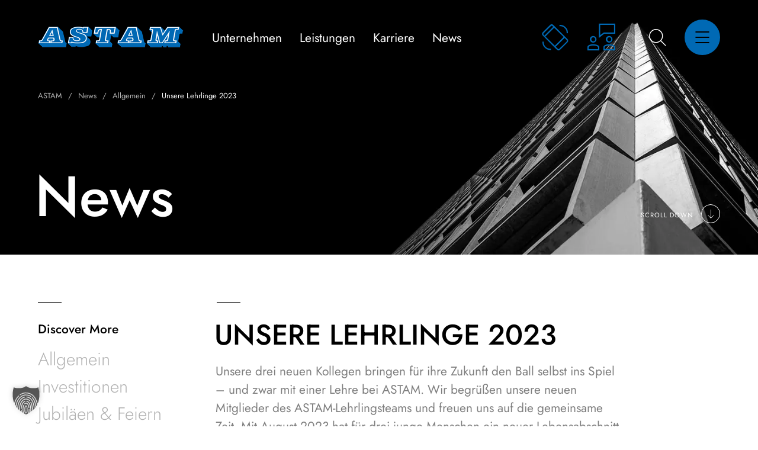

--- FILE ---
content_type: text/html; charset=UTF-8
request_url: https://www.astam.at/2023/11/23/lehrlinge-2023/
body_size: 27401
content:
	
<!DOCTYPE html>
<html lang="de-DE" class="no-js">
	<head>
		<meta charset="UTF-8" />
		<meta content="width=device-width, initial-scale=1.0, minimum-scale=1.0, maximum-scale=1.0, user-scalable=no" name="viewport">
		<link rel="profile" href="//gmpg.org/xfn/11" />

		<script data-cfasync="false" data-no-defer="1" data-no-minify="1" data-no-optimize="1">var ewww_webp_supported=!1;function check_webp_feature(A,e){var w;e=void 0!==e?e:function(){},ewww_webp_supported?e(ewww_webp_supported):((w=new Image).onload=function(){ewww_webp_supported=0<w.width&&0<w.height,e&&e(ewww_webp_supported)},w.onerror=function(){e&&e(!1)},w.src="data:image/webp;base64,"+{alpha:"UklGRkoAAABXRUJQVlA4WAoAAAAQAAAAAAAAAAAAQUxQSAwAAAARBxAR/Q9ERP8DAABWUDggGAAAABQBAJ0BKgEAAQAAAP4AAA3AAP7mtQAAAA=="}[A])}check_webp_feature("alpha");</script><script data-cfasync="false" data-no-defer="1" data-no-minify="1" data-no-optimize="1">var Arrive=function(c,w){"use strict";if(c.MutationObserver&&"undefined"!=typeof HTMLElement){var r,a=0,u=(r=HTMLElement.prototype.matches||HTMLElement.prototype.webkitMatchesSelector||HTMLElement.prototype.mozMatchesSelector||HTMLElement.prototype.msMatchesSelector,{matchesSelector:function(e,t){return e instanceof HTMLElement&&r.call(e,t)},addMethod:function(e,t,r){var a=e[t];e[t]=function(){return r.length==arguments.length?r.apply(this,arguments):"function"==typeof a?a.apply(this,arguments):void 0}},callCallbacks:function(e,t){t&&t.options.onceOnly&&1==t.firedElems.length&&(e=[e[0]]);for(var r,a=0;r=e[a];a++)r&&r.callback&&r.callback.call(r.elem,r.elem);t&&t.options.onceOnly&&1==t.firedElems.length&&t.me.unbindEventWithSelectorAndCallback.call(t.target,t.selector,t.callback)},checkChildNodesRecursively:function(e,t,r,a){for(var i,n=0;i=e[n];n++)r(i,t,a)&&a.push({callback:t.callback,elem:i}),0<i.childNodes.length&&u.checkChildNodesRecursively(i.childNodes,t,r,a)},mergeArrays:function(e,t){var r,a={};for(r in e)e.hasOwnProperty(r)&&(a[r]=e[r]);for(r in t)t.hasOwnProperty(r)&&(a[r]=t[r]);return a},toElementsArray:function(e){return e=void 0!==e&&("number"!=typeof e.length||e===c)?[e]:e}}),e=(l.prototype.addEvent=function(e,t,r,a){a={target:e,selector:t,options:r,callback:a,firedElems:[]};return this._beforeAdding&&this._beforeAdding(a),this._eventsBucket.push(a),a},l.prototype.removeEvent=function(e){for(var t,r=this._eventsBucket.length-1;t=this._eventsBucket[r];r--)e(t)&&(this._beforeRemoving&&this._beforeRemoving(t),(t=this._eventsBucket.splice(r,1))&&t.length&&(t[0].callback=null))},l.prototype.beforeAdding=function(e){this._beforeAdding=e},l.prototype.beforeRemoving=function(e){this._beforeRemoving=e},l),t=function(i,n){var o=new e,l=this,s={fireOnAttributesModification:!1};return o.beforeAdding(function(t){var e=t.target;e!==c.document&&e!==c||(e=document.getElementsByTagName("html")[0]);var r=new MutationObserver(function(e){n.call(this,e,t)}),a=i(t.options);r.observe(e,a),t.observer=r,t.me=l}),o.beforeRemoving(function(e){e.observer.disconnect()}),this.bindEvent=function(e,t,r){t=u.mergeArrays(s,t);for(var a=u.toElementsArray(this),i=0;i<a.length;i++)o.addEvent(a[i],e,t,r)},this.unbindEvent=function(){var r=u.toElementsArray(this);o.removeEvent(function(e){for(var t=0;t<r.length;t++)if(this===w||e.target===r[t])return!0;return!1})},this.unbindEventWithSelectorOrCallback=function(r){var a=u.toElementsArray(this),i=r,e="function"==typeof r?function(e){for(var t=0;t<a.length;t++)if((this===w||e.target===a[t])&&e.callback===i)return!0;return!1}:function(e){for(var t=0;t<a.length;t++)if((this===w||e.target===a[t])&&e.selector===r)return!0;return!1};o.removeEvent(e)},this.unbindEventWithSelectorAndCallback=function(r,a){var i=u.toElementsArray(this);o.removeEvent(function(e){for(var t=0;t<i.length;t++)if((this===w||e.target===i[t])&&e.selector===r&&e.callback===a)return!0;return!1})},this},i=new function(){var s={fireOnAttributesModification:!1,onceOnly:!1,existing:!1};function n(e,t,r){return!(!u.matchesSelector(e,t.selector)||(e._id===w&&(e._id=a++),-1!=t.firedElems.indexOf(e._id)))&&(t.firedElems.push(e._id),!0)}var c=(i=new t(function(e){var t={attributes:!1,childList:!0,subtree:!0};return e.fireOnAttributesModification&&(t.attributes=!0),t},function(e,i){e.forEach(function(e){var t=e.addedNodes,r=e.target,a=[];null!==t&&0<t.length?u.checkChildNodesRecursively(t,i,n,a):"attributes"===e.type&&n(r,i)&&a.push({callback:i.callback,elem:r}),u.callCallbacks(a,i)})})).bindEvent;return i.bindEvent=function(e,t,r){t=void 0===r?(r=t,s):u.mergeArrays(s,t);var a=u.toElementsArray(this);if(t.existing){for(var i=[],n=0;n<a.length;n++)for(var o=a[n].querySelectorAll(e),l=0;l<o.length;l++)i.push({callback:r,elem:o[l]});if(t.onceOnly&&i.length)return r.call(i[0].elem,i[0].elem);setTimeout(u.callCallbacks,1,i)}c.call(this,e,t,r)},i},o=new function(){var a={};function i(e,t){return u.matchesSelector(e,t.selector)}var n=(o=new t(function(){return{childList:!0,subtree:!0}},function(e,r){e.forEach(function(e){var t=e.removedNodes,e=[];null!==t&&0<t.length&&u.checkChildNodesRecursively(t,r,i,e),u.callCallbacks(e,r)})})).bindEvent;return o.bindEvent=function(e,t,r){t=void 0===r?(r=t,a):u.mergeArrays(a,t),n.call(this,e,t,r)},o};d(HTMLElement.prototype),d(NodeList.prototype),d(HTMLCollection.prototype),d(HTMLDocument.prototype),d(Window.prototype);var n={};return s(i,n,"unbindAllArrive"),s(o,n,"unbindAllLeave"),n}function l(){this._eventsBucket=[],this._beforeAdding=null,this._beforeRemoving=null}function s(e,t,r){u.addMethod(t,r,e.unbindEvent),u.addMethod(t,r,e.unbindEventWithSelectorOrCallback),u.addMethod(t,r,e.unbindEventWithSelectorAndCallback)}function d(e){e.arrive=i.bindEvent,s(i,e,"unbindArrive"),e.leave=o.bindEvent,s(o,e,"unbindLeave")}}(window,void 0),ewww_webp_supported=!1;function check_webp_feature(e,t){var r;ewww_webp_supported?t(ewww_webp_supported):((r=new Image).onload=function(){ewww_webp_supported=0<r.width&&0<r.height,t(ewww_webp_supported)},r.onerror=function(){t(!1)},r.src="data:image/webp;base64,"+{alpha:"UklGRkoAAABXRUJQVlA4WAoAAAAQAAAAAAAAAAAAQUxQSAwAAAARBxAR/Q9ERP8DAABWUDggGAAAABQBAJ0BKgEAAQAAAP4AAA3AAP7mtQAAAA==",animation:"UklGRlIAAABXRUJQVlA4WAoAAAASAAAAAAAAAAAAQU5JTQYAAAD/////AABBTk1GJgAAAAAAAAAAAAAAAAAAAGQAAABWUDhMDQAAAC8AAAAQBxAREYiI/gcA"}[e])}function ewwwLoadImages(e){if(e){for(var t=document.querySelectorAll(".batch-image img, .image-wrapper a, .ngg-pro-masonry-item a, .ngg-galleria-offscreen-seo-wrapper a"),r=0,a=t.length;r<a;r++)ewwwAttr(t[r],"data-src",t[r].getAttribute("data-webp")),ewwwAttr(t[r],"data-thumbnail",t[r].getAttribute("data-webp-thumbnail"));for(var i=document.querySelectorAll("div.woocommerce-product-gallery__image"),r=0,a=i.length;r<a;r++)ewwwAttr(i[r],"data-thumb",i[r].getAttribute("data-webp-thumb"))}for(var n=document.querySelectorAll("video"),r=0,a=n.length;r<a;r++)ewwwAttr(n[r],"poster",e?n[r].getAttribute("data-poster-webp"):n[r].getAttribute("data-poster-image"));for(var o,l=document.querySelectorAll("img.ewww_webp_lazy_load"),r=0,a=l.length;r<a;r++)e&&(ewwwAttr(l[r],"data-lazy-srcset",l[r].getAttribute("data-lazy-srcset-webp")),ewwwAttr(l[r],"data-srcset",l[r].getAttribute("data-srcset-webp")),ewwwAttr(l[r],"data-lazy-src",l[r].getAttribute("data-lazy-src-webp")),ewwwAttr(l[r],"data-src",l[r].getAttribute("data-src-webp")),ewwwAttr(l[r],"data-orig-file",l[r].getAttribute("data-webp-orig-file")),ewwwAttr(l[r],"data-medium-file",l[r].getAttribute("data-webp-medium-file")),ewwwAttr(l[r],"data-large-file",l[r].getAttribute("data-webp-large-file")),null!=(o=l[r].getAttribute("srcset"))&&!1!==o&&o.includes("R0lGOD")&&ewwwAttr(l[r],"src",l[r].getAttribute("data-lazy-src-webp"))),l[r].className=l[r].className.replace(/\bewww_webp_lazy_load\b/,"");for(var s=document.querySelectorAll(".ewww_webp"),r=0,a=s.length;r<a;r++)e?(ewwwAttr(s[r],"srcset",s[r].getAttribute("data-srcset-webp")),ewwwAttr(s[r],"src",s[r].getAttribute("data-src-webp")),ewwwAttr(s[r],"data-orig-file",s[r].getAttribute("data-webp-orig-file")),ewwwAttr(s[r],"data-medium-file",s[r].getAttribute("data-webp-medium-file")),ewwwAttr(s[r],"data-large-file",s[r].getAttribute("data-webp-large-file")),ewwwAttr(s[r],"data-large_image",s[r].getAttribute("data-webp-large_image")),ewwwAttr(s[r],"data-src",s[r].getAttribute("data-webp-src"))):(ewwwAttr(s[r],"srcset",s[r].getAttribute("data-srcset-img")),ewwwAttr(s[r],"src",s[r].getAttribute("data-src-img"))),s[r].className=s[r].className.replace(/\bewww_webp\b/,"ewww_webp_loaded");window.jQuery&&jQuery.fn.isotope&&jQuery.fn.imagesLoaded&&(jQuery(".fusion-posts-container-infinite").imagesLoaded(function(){jQuery(".fusion-posts-container-infinite").hasClass("isotope")&&jQuery(".fusion-posts-container-infinite").isotope()}),jQuery(".fusion-portfolio:not(.fusion-recent-works) .fusion-portfolio-wrapper").imagesLoaded(function(){jQuery(".fusion-portfolio:not(.fusion-recent-works) .fusion-portfolio-wrapper").isotope()}))}function ewwwWebPInit(e){ewwwLoadImages(e),ewwwNggLoadGalleries(e),document.arrive(".ewww_webp",function(){ewwwLoadImages(e)}),document.arrive(".ewww_webp_lazy_load",function(){ewwwLoadImages(e)}),document.arrive("videos",function(){ewwwLoadImages(e)}),"loading"==document.readyState?document.addEventListener("DOMContentLoaded",ewwwJSONParserInit):("undefined"!=typeof galleries&&ewwwNggParseGalleries(e),ewwwWooParseVariations(e))}function ewwwAttr(e,t,r){null!=r&&!1!==r&&e.setAttribute(t,r)}function ewwwJSONParserInit(){"undefined"!=typeof galleries&&check_webp_feature("alpha",ewwwNggParseGalleries),check_webp_feature("alpha",ewwwWooParseVariations)}function ewwwWooParseVariations(e){if(e)for(var t=document.querySelectorAll("form.variations_form"),r=0,a=t.length;r<a;r++){var i=t[r].getAttribute("data-product_variations"),n=!1;try{for(var o in i=JSON.parse(i))void 0!==i[o]&&void 0!==i[o].image&&(void 0!==i[o].image.src_webp&&(i[o].image.src=i[o].image.src_webp,n=!0),void 0!==i[o].image.srcset_webp&&(i[o].image.srcset=i[o].image.srcset_webp,n=!0),void 0!==i[o].image.full_src_webp&&(i[o].image.full_src=i[o].image.full_src_webp,n=!0),void 0!==i[o].image.gallery_thumbnail_src_webp&&(i[o].image.gallery_thumbnail_src=i[o].image.gallery_thumbnail_src_webp,n=!0),void 0!==i[o].image.thumb_src_webp&&(i[o].image.thumb_src=i[o].image.thumb_src_webp,n=!0));n&&ewwwAttr(t[r],"data-product_variations",JSON.stringify(i))}catch(e){}}}function ewwwNggParseGalleries(e){if(e)for(var t in galleries){var r=galleries[t];galleries[t].images_list=ewwwNggParseImageList(r.images_list)}}function ewwwNggLoadGalleries(e){e&&document.addEventListener("ngg.galleria.themeadded",function(e,t){window.ngg_galleria._create_backup=window.ngg_galleria.create,window.ngg_galleria.create=function(e,t){var r=$(e).data("id");return galleries["gallery_"+r].images_list=ewwwNggParseImageList(galleries["gallery_"+r].images_list),window.ngg_galleria._create_backup(e,t)}})}function ewwwNggParseImageList(e){for(var t in e){var r=e[t];if(void 0!==r["image-webp"]&&(e[t].image=r["image-webp"],delete e[t]["image-webp"]),void 0!==r["thumb-webp"]&&(e[t].thumb=r["thumb-webp"],delete e[t]["thumb-webp"]),void 0!==r.full_image_webp&&(e[t].full_image=r.full_image_webp,delete e[t].full_image_webp),void 0!==r.srcsets)for(var a in r.srcsets)nggSrcset=r.srcsets[a],void 0!==r.srcsets[a+"-webp"]&&(e[t].srcsets[a]=r.srcsets[a+"-webp"],delete e[t].srcsets[a+"-webp"]);if(void 0!==r.full_srcsets)for(var i in r.full_srcsets)nggFSrcset=r.full_srcsets[i],void 0!==r.full_srcsets[i+"-webp"]&&(e[t].full_srcsets[i]=r.full_srcsets[i+"-webp"],delete e[t].full_srcsets[i+"-webp"])}return e}check_webp_feature("alpha",ewwwWebPInit);</script><meta name='robots' content='index, follow, max-image-preview:large, max-snippet:-1, max-video-preview:-1' />

	<!-- This site is optimized with the Yoast SEO plugin v26.6 - https://yoast.com/wordpress/plugins/seo/ -->
	<title>Unsere Lehrlinge 2023 - ASTAM</title>
	<meta name="description" content="ASTAM investiert in eine nachhaltige Zukunft mit einer Photovoltaikanlage auf dem Dach der Produktionshalle zur Erzeugung von grüner Energie." />
	<link rel="canonical" href="https://www.astam.at/2023/11/23/lehrlinge-2023/" />
	<meta property="og:locale" content="de_DE" />
	<meta property="og:type" content="article" />
	<meta property="og:title" content="Unsere Lehrlinge 2023 - ASTAM" />
	<meta property="og:description" content="ASTAM investiert in eine nachhaltige Zukunft mit einer Photovoltaikanlage auf dem Dach der Produktionshalle zur Erzeugung von grüner Energie." />
	<meta property="og:url" content="https://www.astam.at/2023/11/23/lehrlinge-2023/" />
	<meta property="og:site_name" content="ASTAM" />
	<meta property="article:publisher" content="https://www.facebook.com/pg/ASTAM-Gmbh-572405462791301/posts/" />
	<meta property="article:published_time" content="2023-11-23T09:29:52+00:00" />
	<meta property="article:modified_time" content="2023-11-23T09:51:13+00:00" />
	<meta property="og:image" content="https://www.astam.at/wp-content/uploads/2023/11/Bild1-e1700731057597.jpg" />
	<meta property="og:image:width" content="573" />
	<meta property="og:image:height" content="430" />
	<meta property="og:image:type" content="image/jpeg" />
	<meta name="author" content="astam" />
	<meta name="twitter:card" content="summary_large_image" />
	<meta name="twitter:label1" content="Verfasst von" />
	<meta name="twitter:data1" content="astam" />
	<meta name="twitter:label2" content="Geschätzte Lesezeit" />
	<meta name="twitter:data2" content="1 Minute" />
	<!-- / Yoast SEO plugin. -->




<link rel="alternate" type="application/rss+xml" title="ASTAM &raquo; Feed" href="https://www.astam.at/feed/" />
<link rel="alternate" type="application/rss+xml" title="ASTAM &raquo; Kommentar-Feed" href="https://www.astam.at/comments/feed/" />
<link rel="alternate" type="application/rss+xml" title="ASTAM &raquo; Unsere Lehrlinge 2023-Kommentar-Feed" href="https://www.astam.at/2023/11/23/lehrlinge-2023/feed/" />
<link rel="alternate" title="oEmbed (JSON)" type="application/json+oembed" href="https://www.astam.at/wp-json/oembed/1.0/embed?url=https%3A%2F%2Fwww.astam.at%2F2023%2F11%2F23%2Flehrlinge-2023%2F" />
<link rel="alternate" title="oEmbed (XML)" type="text/xml+oembed" href="https://www.astam.at/wp-json/oembed/1.0/embed?url=https%3A%2F%2Fwww.astam.at%2F2023%2F11%2F23%2Flehrlinge-2023%2F&#038;format=xml" />
<style id='wp-img-auto-sizes-contain-inline-css' type='text/css'>
img:is([sizes=auto i],[sizes^="auto," i]){contain-intrinsic-size:3000px 1500px}
/*# sourceURL=wp-img-auto-sizes-contain-inline-css */
</style>
<link data-minify="1" rel='stylesheet' id='hank-fonts-css' href='https://www.astam.at/wp-content/cache/min/1/wp-content/uploads/omgf/hank-fonts/hank-fonts.css?ver=1768425866' type='text/css' media='all' />
<link data-minify="1" rel='stylesheet' id='hank-components-css' href='https://www.astam.at/wp-content/cache/min/1/wp-content/themes/astam/assets/css/components.css?ver=1768425866' type='text/css' media='all' />
<link data-minify="1" rel='stylesheet' id='hank-css' href='https://www.astam.at/wp-content/cache/min/1/wp-content/themes/astam/assets/css/style.css?ver=1768425866' type='text/css' media='all' />
<style id='hank-inline-css' type='text/css'>
body, .site, .mask::after, .mask::before { background-color: #ffffff; }
.main-sidebar { width: 300px;padding-right: 80px; }
.site-topbar { background-color: #000000;color: #888888;font-size: 14px;line-height: 1.3em; }
.site-header-sticky, .site-header-sticky .widget.widget_search { background-color: #ffffff; }
.content-header { background-color: #000000;background-image: url(https://www.astam.at/wp-content/uploads/2019/10/bg-title.jpg);background-position: bottom right;background-repeat: no-repeat;background-size: contain;background-attachment: scroll;margin-bottom: 80px;padding-top: 120px;padding-bottom: 50px; }
body { font-family: Jost;font-style: normal;color: #000000;font-size: 16px;line-height: 150%; }
h1 { font-size: 64px;line-height: 1em; }
h2 { font-size: 48px;line-height: 1.1em; }
h3 { font-size: 32px;line-height: 1.1em; }
h4 { font-size: 24px;line-height: 1.2em; }
h5 { font-size: 18px;line-height: 1.2em; }
h6 { color: #0069b4;text-transform: uppercase;font-size: 12px;line-height: 1.2em;letter-spacing: 1px; }
.site-header .navigator > .menu > li a { text-transform: lowercase;font-size: 21px;line-height: 16px; }
.site-header-sticky .navigator > .menu > li a { text-transform: lowercase;font-size: 21px;line-height: 16px; }
.content-header .page-title-inner, .page-title .subtitle { color: #ffffff;font-size: 96px;line-height: 1em; }
.content-header .breadcrumbs, .content-header .down-arrow a { color: #ffffff;font-size: 13px; }
.widget > .widget-title { font-size: 21px;line-height: 32px;margin-top: 0px;margin-bottom: 20px; }
.widget { font-size: 15px;line-height: 1.3em;margin-bottom: 60px; }
.off-canvas-left .off-canvas-wrap .widget { text-transform: none; }
.sliding-menu { text-transform: none;font-size: 32px;line-height: 30px;background-color: #0069b4; }
.content-bottom-widgets .widget { margin-bottom: 20px; }
.site-footer { color: #999999;font-size: 14px;border-top: 0px none #000000;border-right: 0px none #000000;border-bottom: 0px none #000000;border-left: 0px none #000000;background-color: #000000; }
.footer-copyright { color: rgba(255, 255, 255, 0.7); }
a { color: #e50005; }
a:hover { color: #000000; }
.site-topbar a { color: #888888; }
.site-topbar a:hover,.site-topbar .menu-top li:hover a { color: #ffffff; }
.site-header .off-canvas-toggle, .site-header .navigator .menu > li  a, .site-header a { color: #ffffff; }
.site-header .navigator .menu > li.current-menu-item > a, .site-header .navigator .menu > li.current_page_item > a, .site-header .navigator .menu > li.current-menu-ancestor > a, .site-header .navigator .menu > li.current-menu-parent > a, .site-header .navigator .menu > li.current-page-ancestor > a, .site-header .navigator .menu.menu-extras > li > a, .site-header .navigator .menu.menu-extras .search-field, .site-header .off-canvas-toggle, .site-header .off-canvas-toggle:hover { color: #feeb35; }
.site-header-sticky .off-canvas-toggle, .site-header-sticky .navigator .menu > li  a, .site-header-sticky a { color: #999999; }
.site-header-sticky .off-canvas-toggle:hover, .site-header-sticky .navigator .menu > li:hover > a, .site-header-sticky a:hover { color: #000000; }
.site-header-sticky .navigator .menu > li.current-menu-item > a, .site-header-sticky .navigator .menu > li.current_page_item > a, .site-header-sticky .navigator .menu > li.current-menu-ancestor > a, .site-header-sticky .navigator .menu > li.current-menu-parent > a, .site-header-sticky .navigator .menu > li.current-page-ancestor > a, .site-header-sticky .navigator .menu.menu-extras > li > a, .site-header-sticky .navigator .menu.menu-extras .search-field, .site-header-sticky .off-canvas-toggle, .site-header-sticky .off-canvas-toggle:hover { color: #000000; }
.breadcrumbs a { color: rgba(255, 255, 255, 0.7); }
.breadcrumbs a:hover { color: #ffffff; }
.sliding-menu a { color: #000000; }
.site-footer a { color: #ffffff; }
.site-footer .footer-copyright a:hover { color: #feeb35; }
.wrap { width: 1680px;max-width: 90%; }
.content-body-inner { padding-bottom: 80px; }
.site-header .header-brand { margin-top: 45px;margin-bottom: 46px; }
.site-header .off-canvas-toggle, .site-header .navigator .menu > li > a, .site-header .menu-extras > li > a { padding-top: 5px;padding-bottom: 4px; }
.site-header-sticky .header-brand { margin-top: 30px;margin-bottom: 31px; }
.site-header-sticky .off-canvas-toggle, .site-header-sticky .navigator .menu > li > a, .site-header-sticky .menu-extras > li > a { padding-top: 5px;padding-bottom: 4px; }
.content-header .content-header-inner { height: 32vh; }
.logo.logoDefault { width: auto;height: auto; }
.logo.logoLight { width: auto;height: auto; }
.logo.logoDark { width: auto;height: auto; }
.sliding-menu .off-canvas-wrap { padding-top: 40px;padding-right: 40px;padding-left: 40px; }
#main-content { width: calc(100% - 300px); }
.sidebar-right .content-body-inner::before { right: 260px; }
.sidebar-left .content-body-inner::before { left: 260px; }
.button, input[type="button"], input[type="submit"], button { background: #000000;color: #ffffff;font-size: 16px;line-height: 20px;padding-top: 21px;padding-right: 40px;padding-bottom: 19px;padding-left: 40px;border-top: 0px none #000000;border-right: 0px none #000000;border-bottom: 0px none #000000;border-left: 0px none #000000;border-radius: 0px; }
input, textarea, select { background: rgba(255, 255, 255, 0);font-family: Jost;font-weight: 300;color: #000000;font-size: 15px;line-height: 19px;padding-top: 20px;padding-right: 60px;padding-bottom: 18px;padding-left: 19px;border: 1px solid #e6e6e6;border-radius: 0px; }
.content-bottom-widgets { background-image: url(https://www.astam.at/wp-content/uploads/2020/02/map-w.png);background-position: 90% 100%;background-repeat: no-repeat;background-size: 550px ;background-attachment: scroll; }
.site-footer .footer-copyright { border-top: 0px none #000000;border-right: 0px none #000000;border-bottom: 0px none #000000;border-left: 0px none #000000;padding-top: 50px;padding-bottom: 50px; }
.content-inner[data-grid] .post, .content-inner[data-grid-normal] .post { padding-left: 30.000000px;padding-right: 30.000000px;margin-bottom: 60px; }
.content-inner[data-grid], .content-inner[data-grid-normal] { margin-left: -30px;margin-right: -30px; }
body:not(.is-loaded):after, body:not(.is-loaded):before { content: none !important; }
.button.accent,
.button.primary:hover,
.button.checkout:hover,
.button.primary.border,
.button.accent.border:hover,
#site-header .header-info-text .info-list i,
.sliding-menu .info-list i,
.widget.menu-style2 .menu > li .sub-menu li a i,
rs-module-wrap .custom-arrow:hover,
.iconlist.iconlist-icon-mini i,
#site .imagebox:hover .box-title span:not(.box-subtitle),
#site .vc_carousel-control:hover,
#site .owl-buttons div:hover,
#site .timeline .owl-buttons div,
#site .iconbox.accent .box-icon i,
rs-module-wrap .video-button.play:before,
.vc_custom_heading.style1,
.badge.style2,
h6.badge.style2,
#site .blog-shortcode.post-thumbnail-cover .blog-grid .post .post-inner .post-date {
	color: #0069b4;
}

.button.primary,
.button.checkout,
.button.primary.border:hover,
.button.accent:hover,
.bg-primary,
.navigation.pager-numeric .page-numbers:hover,
.widget.widget_calendar table tbody tr td#today, .widget.widget_calendar table tbody tr th#today,
.navigation.post-navigation .nav-links li a:before,
.page-links a:hover span,
#respond .comment-form-cookies-consent input[type="checkbox"]:checked,
#site .wpcf7-acceptance .wpcf7-list-item input[type="checkbox"]:checked,
.info-list li i,
.info-list li a:after,
.widget.menu-style2 .menu > li .sub-menu li a:after,
.widget.menu-style1 ul li a:after,
.go-to-top a:hover:before,
.site-content .down-arrow a:hover:before,
.off-canvas-toggle[data-target="off-canvas-right"],
.blog-grid .post .post-categories a,
.post-image .featured-image,
.projects-filter ul li.active a,
.projects-filter ul li a:after,
.list-style1 li:before,
rs-module-wrap .custom-arrow,
rs-module-wrap rs-bullets.custom .tp-bullet.selected,
rs-module-wrap .custom .tp-bullet:hover,
#site .vc_carousel-control,
#site .owl-buttons div,
#site .iconbox:hover,
#site .iconbox.primary,
#site .iconbox.style2,
#site .member .member-info .member-desc:after,
#site .member .social-links a:hover,
#site .elements-carousel.timeline .title:before,
#site .iconlist li .iconlist-item-content > h1:first-child:after, 
#site .iconlist li .iconlist-item-content > h2:first-child:after, 
#site .iconlist li .iconlist-item-content > h3:first-child:after, 
#site .iconlist li .iconlist-item-content > h4:first-child:after, 
#site .iconlist li .iconlist-item-content > h5:first-child:after, 
#site .iconlist li .iconlist-item-content > h6:first-child:after,
#site .imagebox .box-button:after,
#site .imagebox.style1 .box-title:after,
#site .imagebox.style2:hover .box-button,
.badge,
.dotActive,
a.video-lightbox:before,
.projects-related:after,
.shopping-cart .shopping-cart-items-count,
.woocommerce-pagination li .page-numbers:hover,
.woocommerce .products li .button:hover:before {
	background-color: #0069b4;
}

.button.primary.border:before,
blockquote,
.widget.widget_mc4wp_form_widget.style2 input[type="email"]:focus,
.off-canvas-toggle[data-target="off-canvas-right"]:hover,
.blog-large .post-wrap,
.blog-grid .post.sticky:after,
rs-module-wrap .video-button.play:after,
#site .testimonial:not(.has-image),
#site-header-sticky .extras .header-info-text .info-list span.lg:after {
	border-color: #0069b4;
}

.button:hover,
.button.primary,
.button.checkout,
.button.accent.border,
.button.primary.border:hover,
.info-list li i,
.go-to-top a:hover:before,
.site-content .down-arrow a:hover:before,
.off-canvas-toggle[data-target="off-canvas-right"],
.blog-grid .post .post-categories a,
rs-module-wrap .custom-arrow,
#site .vc_carousel-control,
#site .owl-buttons div,
.menu .badge,
a.video-lightbox:after {
	color: #000000;
}

.button.accent,
.button.primary:hover,
.button.checkout:hover,
.button.border:hover,
.button.accent.border:hover,
.bg-accent,
.navigation.pager-numeric .page-numbers.current,
.navigation.pager-numeric .page-numbers.next,
.post-page-numbers.current span,
.menu-extras > li.search-box .widget_search:after,
.single-post .content .post-header:after, .single-attachment .content .post-header:after,
.blog-large .post-header:after,
.widget .widget-title:after,
.widget.widget_calendar table thead,
.site-content .wp-block-calendar table thead th,
.related-posts .related-posts-title:after,
.projects-related .projects-related-title:after,
.comments-area .comments-title:after,
.navigation.post-navigation .nav-links li:hover a:before,
.sliding-menu .header-info-text .info-list i ,
.blog-grid .post .post-categories a:hover,
.blog-grid .post .post-categories span,
rs-module-wrap .custom-arrow:hover,
.badge.style2,
#site .vc_carousel-control:hover,
#site .owl-buttons div:hover,
#site .timeline .owl-buttons div,
#site .owl-pagination .owl-page.active, 
#site .owl-pagination .owl-page:hover,
#site .iconbox.accent,
#site .elements-carousel.timeline .owl-item:hover .title:before,
#site .blog-shortcode.post-thumbnail-cover .blog-grid .post .post-inner .post-thumbnail .post-date .post-month,
.woocommerce-pagination li .page-numbers.current,
.woocommerce .product section.products h2:not(.woocommerce-loop-product__title):after {
	background-color: #000000;
}

.button:hover:before,
.button.accent.border:before,
.button.outline:before {
	border-color: #000000;
}

::selection {
	background: #0069b4;
}
::-moz-selection {
	background: #0069b4;
}

.related-posts .grid-posts .post .post-inner:hover .post-title a,
.blog-masonry .post-inner:hover .post-title a,
.single-post .content .post-content .post-right .navigation .nav-links li a:hover .post-title,
.blog-grid .post .post-inner:hover .post-title a,
#site .posts-carousel .post-inner:hover .post-title a,
#site .blog-shortcode.post-thumbnail-cover .blog-grid .post .post-inner:hover .post-title,
.woocommerce .products li:hover .woocommerce-loop-product__title,
.woocommerce .product .summary .grouped_form table tr td.woocommerce-grouped-product-list-item__label a:hover {
	box-shadow: inset 0 -1px 0 0 #0069b4;
}
#site .imagebox:hover .box-title span:not(.box-subtitle) {
	-webkit-text-stroke-color: #0069b4;
}
.vc_custom_heading u {
	background-image: linear-gradient(180deg, transparent 65%, #0069b4 0);
}
#site .vc_custom_heading.style1 {
	-webkit-text-stroke-color: #000000;
}
#site .vc_section.shape-2:before, #site .vc_row.shape-2:before,#site .vc_section.shape-4:before, #site .vc_row.shape-4:before,.site-footer:before {
	background: repeating-linear-gradient(-45deg, transparent, transparent 4px, #0069b4 5px, #0069b4 10px, transparent 11px);
}
#site .vc_section.shape-3:before, #site .vc_row.shape-3:before,#site .vc_section.shape-5:before, #site .vc_row.shape-5:before {
	background: repeating-linear-gradient(-45deg, transparent, transparent 4px, #000000 5px, #000000 10px, transparent 11px);
}
/*# sourceURL=hank-inline-css */
</style>
<style id='wp-emoji-styles-inline-css' type='text/css'>

	img.wp-smiley, img.emoji {
		display: inline !important;
		border: none !important;
		box-shadow: none !important;
		height: 1em !important;
		width: 1em !important;
		margin: 0 0.07em !important;
		vertical-align: -0.1em !important;
		background: none !important;
		padding: 0 !important;
	}
/*# sourceURL=wp-emoji-styles-inline-css */
</style>
<link rel='stylesheet' id='wp-block-library-css' href='https://www.astam.at/wp-includes/css/dist/block-library/style.min.css?ver=6.9' type='text/css' media='all' />
<style id='wp-block-heading-inline-css' type='text/css'>
h1:where(.wp-block-heading).has-background,h2:where(.wp-block-heading).has-background,h3:where(.wp-block-heading).has-background,h4:where(.wp-block-heading).has-background,h5:where(.wp-block-heading).has-background,h6:where(.wp-block-heading).has-background{padding:1.25em 2.375em}h1.has-text-align-left[style*=writing-mode]:where([style*=vertical-lr]),h1.has-text-align-right[style*=writing-mode]:where([style*=vertical-rl]),h2.has-text-align-left[style*=writing-mode]:where([style*=vertical-lr]),h2.has-text-align-right[style*=writing-mode]:where([style*=vertical-rl]),h3.has-text-align-left[style*=writing-mode]:where([style*=vertical-lr]),h3.has-text-align-right[style*=writing-mode]:where([style*=vertical-rl]),h4.has-text-align-left[style*=writing-mode]:where([style*=vertical-lr]),h4.has-text-align-right[style*=writing-mode]:where([style*=vertical-rl]),h5.has-text-align-left[style*=writing-mode]:where([style*=vertical-lr]),h5.has-text-align-right[style*=writing-mode]:where([style*=vertical-rl]),h6.has-text-align-left[style*=writing-mode]:where([style*=vertical-lr]),h6.has-text-align-right[style*=writing-mode]:where([style*=vertical-rl]){rotate:180deg}
/*# sourceURL=https://www.astam.at/wp-includes/blocks/heading/style.min.css */
</style>
<style id='wp-block-image-inline-css' type='text/css'>
.wp-block-image>a,.wp-block-image>figure>a{display:inline-block}.wp-block-image img{box-sizing:border-box;height:auto;max-width:100%;vertical-align:bottom}@media not (prefers-reduced-motion){.wp-block-image img.hide{visibility:hidden}.wp-block-image img.show{animation:show-content-image .4s}}.wp-block-image[style*=border-radius] img,.wp-block-image[style*=border-radius]>a{border-radius:inherit}.wp-block-image.has-custom-border img{box-sizing:border-box}.wp-block-image.aligncenter{text-align:center}.wp-block-image.alignfull>a,.wp-block-image.alignwide>a{width:100%}.wp-block-image.alignfull img,.wp-block-image.alignwide img{height:auto;width:100%}.wp-block-image .aligncenter,.wp-block-image .alignleft,.wp-block-image .alignright,.wp-block-image.aligncenter,.wp-block-image.alignleft,.wp-block-image.alignright{display:table}.wp-block-image .aligncenter>figcaption,.wp-block-image .alignleft>figcaption,.wp-block-image .alignright>figcaption,.wp-block-image.aligncenter>figcaption,.wp-block-image.alignleft>figcaption,.wp-block-image.alignright>figcaption{caption-side:bottom;display:table-caption}.wp-block-image .alignleft{float:left;margin:.5em 1em .5em 0}.wp-block-image .alignright{float:right;margin:.5em 0 .5em 1em}.wp-block-image .aligncenter{margin-left:auto;margin-right:auto}.wp-block-image :where(figcaption){margin-bottom:1em;margin-top:.5em}.wp-block-image.is-style-circle-mask img{border-radius:9999px}@supports ((-webkit-mask-image:none) or (mask-image:none)) or (-webkit-mask-image:none){.wp-block-image.is-style-circle-mask img{border-radius:0;-webkit-mask-image:url('data:image/svg+xml;utf8,<svg viewBox="0 0 100 100" xmlns="http://www.w3.org/2000/svg"><circle cx="50" cy="50" r="50"/></svg>');mask-image:url('data:image/svg+xml;utf8,<svg viewBox="0 0 100 100" xmlns="http://www.w3.org/2000/svg"><circle cx="50" cy="50" r="50"/></svg>');mask-mode:alpha;-webkit-mask-position:center;mask-position:center;-webkit-mask-repeat:no-repeat;mask-repeat:no-repeat;-webkit-mask-size:contain;mask-size:contain}}:root :where(.wp-block-image.is-style-rounded img,.wp-block-image .is-style-rounded img){border-radius:9999px}.wp-block-image figure{margin:0}.wp-lightbox-container{display:flex;flex-direction:column;position:relative}.wp-lightbox-container img{cursor:zoom-in}.wp-lightbox-container img:hover+button{opacity:1}.wp-lightbox-container button{align-items:center;backdrop-filter:blur(16px) saturate(180%);background-color:#5a5a5a40;border:none;border-radius:4px;cursor:zoom-in;display:flex;height:20px;justify-content:center;opacity:0;padding:0;position:absolute;right:16px;text-align:center;top:16px;width:20px;z-index:100}@media not (prefers-reduced-motion){.wp-lightbox-container button{transition:opacity .2s ease}}.wp-lightbox-container button:focus-visible{outline:3px auto #5a5a5a40;outline:3px auto -webkit-focus-ring-color;outline-offset:3px}.wp-lightbox-container button:hover{cursor:pointer;opacity:1}.wp-lightbox-container button:focus{opacity:1}.wp-lightbox-container button:focus,.wp-lightbox-container button:hover,.wp-lightbox-container button:not(:hover):not(:active):not(.has-background){background-color:#5a5a5a40;border:none}.wp-lightbox-overlay{box-sizing:border-box;cursor:zoom-out;height:100vh;left:0;overflow:hidden;position:fixed;top:0;visibility:hidden;width:100%;z-index:100000}.wp-lightbox-overlay .close-button{align-items:center;cursor:pointer;display:flex;justify-content:center;min-height:40px;min-width:40px;padding:0;position:absolute;right:calc(env(safe-area-inset-right) + 16px);top:calc(env(safe-area-inset-top) + 16px);z-index:5000000}.wp-lightbox-overlay .close-button:focus,.wp-lightbox-overlay .close-button:hover,.wp-lightbox-overlay .close-button:not(:hover):not(:active):not(.has-background){background:none;border:none}.wp-lightbox-overlay .lightbox-image-container{height:var(--wp--lightbox-container-height);left:50%;overflow:hidden;position:absolute;top:50%;transform:translate(-50%,-50%);transform-origin:top left;width:var(--wp--lightbox-container-width);z-index:9999999999}.wp-lightbox-overlay .wp-block-image{align-items:center;box-sizing:border-box;display:flex;height:100%;justify-content:center;margin:0;position:relative;transform-origin:0 0;width:100%;z-index:3000000}.wp-lightbox-overlay .wp-block-image img{height:var(--wp--lightbox-image-height);min-height:var(--wp--lightbox-image-height);min-width:var(--wp--lightbox-image-width);width:var(--wp--lightbox-image-width)}.wp-lightbox-overlay .wp-block-image figcaption{display:none}.wp-lightbox-overlay button{background:none;border:none}.wp-lightbox-overlay .scrim{background-color:#fff;height:100%;opacity:.9;position:absolute;width:100%;z-index:2000000}.wp-lightbox-overlay.active{visibility:visible}@media not (prefers-reduced-motion){.wp-lightbox-overlay.active{animation:turn-on-visibility .25s both}.wp-lightbox-overlay.active img{animation:turn-on-visibility .35s both}.wp-lightbox-overlay.show-closing-animation:not(.active){animation:turn-off-visibility .35s both}.wp-lightbox-overlay.show-closing-animation:not(.active) img{animation:turn-off-visibility .25s both}.wp-lightbox-overlay.zoom.active{animation:none;opacity:1;visibility:visible}.wp-lightbox-overlay.zoom.active .lightbox-image-container{animation:lightbox-zoom-in .4s}.wp-lightbox-overlay.zoom.active .lightbox-image-container img{animation:none}.wp-lightbox-overlay.zoom.active .scrim{animation:turn-on-visibility .4s forwards}.wp-lightbox-overlay.zoom.show-closing-animation:not(.active){animation:none}.wp-lightbox-overlay.zoom.show-closing-animation:not(.active) .lightbox-image-container{animation:lightbox-zoom-out .4s}.wp-lightbox-overlay.zoom.show-closing-animation:not(.active) .lightbox-image-container img{animation:none}.wp-lightbox-overlay.zoom.show-closing-animation:not(.active) .scrim{animation:turn-off-visibility .4s forwards}}@keyframes show-content-image{0%{visibility:hidden}99%{visibility:hidden}to{visibility:visible}}@keyframes turn-on-visibility{0%{opacity:0}to{opacity:1}}@keyframes turn-off-visibility{0%{opacity:1;visibility:visible}99%{opacity:0;visibility:visible}to{opacity:0;visibility:hidden}}@keyframes lightbox-zoom-in{0%{transform:translate(calc((-100vw + var(--wp--lightbox-scrollbar-width))/2 + var(--wp--lightbox-initial-left-position)),calc(-50vh + var(--wp--lightbox-initial-top-position))) scale(var(--wp--lightbox-scale))}to{transform:translate(-50%,-50%) scale(1)}}@keyframes lightbox-zoom-out{0%{transform:translate(-50%,-50%) scale(1);visibility:visible}99%{visibility:visible}to{transform:translate(calc((-100vw + var(--wp--lightbox-scrollbar-width))/2 + var(--wp--lightbox-initial-left-position)),calc(-50vh + var(--wp--lightbox-initial-top-position))) scale(var(--wp--lightbox-scale));visibility:hidden}}
/*# sourceURL=https://www.astam.at/wp-includes/blocks/image/style.min.css */
</style>
<style id='wp-block-columns-inline-css' type='text/css'>
.wp-block-columns{box-sizing:border-box;display:flex;flex-wrap:wrap!important}@media (min-width:782px){.wp-block-columns{flex-wrap:nowrap!important}}.wp-block-columns{align-items:normal!important}.wp-block-columns.are-vertically-aligned-top{align-items:flex-start}.wp-block-columns.are-vertically-aligned-center{align-items:center}.wp-block-columns.are-vertically-aligned-bottom{align-items:flex-end}@media (max-width:781px){.wp-block-columns:not(.is-not-stacked-on-mobile)>.wp-block-column{flex-basis:100%!important}}@media (min-width:782px){.wp-block-columns:not(.is-not-stacked-on-mobile)>.wp-block-column{flex-basis:0;flex-grow:1}.wp-block-columns:not(.is-not-stacked-on-mobile)>.wp-block-column[style*=flex-basis]{flex-grow:0}}.wp-block-columns.is-not-stacked-on-mobile{flex-wrap:nowrap!important}.wp-block-columns.is-not-stacked-on-mobile>.wp-block-column{flex-basis:0;flex-grow:1}.wp-block-columns.is-not-stacked-on-mobile>.wp-block-column[style*=flex-basis]{flex-grow:0}:where(.wp-block-columns){margin-bottom:1.75em}:where(.wp-block-columns.has-background){padding:1.25em 2.375em}.wp-block-column{flex-grow:1;min-width:0;overflow-wrap:break-word;word-break:break-word}.wp-block-column.is-vertically-aligned-top{align-self:flex-start}.wp-block-column.is-vertically-aligned-center{align-self:center}.wp-block-column.is-vertically-aligned-bottom{align-self:flex-end}.wp-block-column.is-vertically-aligned-stretch{align-self:stretch}.wp-block-column.is-vertically-aligned-bottom,.wp-block-column.is-vertically-aligned-center,.wp-block-column.is-vertically-aligned-top{width:100%}
/*# sourceURL=https://www.astam.at/wp-includes/blocks/columns/style.min.css */
</style>
<style id='wp-block-paragraph-inline-css' type='text/css'>
.is-small-text{font-size:.875em}.is-regular-text{font-size:1em}.is-large-text{font-size:2.25em}.is-larger-text{font-size:3em}.has-drop-cap:not(:focus):first-letter{float:left;font-size:8.4em;font-style:normal;font-weight:100;line-height:.68;margin:.05em .1em 0 0;text-transform:uppercase}body.rtl .has-drop-cap:not(:focus):first-letter{float:none;margin-left:.1em}p.has-drop-cap.has-background{overflow:hidden}:root :where(p.has-background){padding:1.25em 2.375em}:where(p.has-text-color:not(.has-link-color)) a{color:inherit}p.has-text-align-left[style*="writing-mode:vertical-lr"],p.has-text-align-right[style*="writing-mode:vertical-rl"]{rotate:180deg}
/*# sourceURL=https://www.astam.at/wp-includes/blocks/paragraph/style.min.css */
</style>
<link data-minify="1" rel='stylesheet' id='wc-blocks-style-css' href='https://www.astam.at/wp-content/cache/min/1/wp-content/plugins/woocommerce/assets/client/blocks/wc-blocks.css?ver=1768425866' type='text/css' media='all' />
<style id='global-styles-inline-css' type='text/css'>
:root{--wp--preset--aspect-ratio--square: 1;--wp--preset--aspect-ratio--4-3: 4/3;--wp--preset--aspect-ratio--3-4: 3/4;--wp--preset--aspect-ratio--3-2: 3/2;--wp--preset--aspect-ratio--2-3: 2/3;--wp--preset--aspect-ratio--16-9: 16/9;--wp--preset--aspect-ratio--9-16: 9/16;--wp--preset--color--black: #000000;--wp--preset--color--cyan-bluish-gray: #abb8c3;--wp--preset--color--white: #ffffff;--wp--preset--color--pale-pink: #f78da7;--wp--preset--color--vivid-red: #cf2e2e;--wp--preset--color--luminous-vivid-orange: #ff6900;--wp--preset--color--luminous-vivid-amber: #fcb900;--wp--preset--color--light-green-cyan: #7bdcb5;--wp--preset--color--vivid-green-cyan: #00d084;--wp--preset--color--pale-cyan-blue: #8ed1fc;--wp--preset--color--vivid-cyan-blue: #0693e3;--wp--preset--color--vivid-purple: #9b51e0;--wp--preset--gradient--vivid-cyan-blue-to-vivid-purple: linear-gradient(135deg,rgb(6,147,227) 0%,rgb(155,81,224) 100%);--wp--preset--gradient--light-green-cyan-to-vivid-green-cyan: linear-gradient(135deg,rgb(122,220,180) 0%,rgb(0,208,130) 100%);--wp--preset--gradient--luminous-vivid-amber-to-luminous-vivid-orange: linear-gradient(135deg,rgb(252,185,0) 0%,rgb(255,105,0) 100%);--wp--preset--gradient--luminous-vivid-orange-to-vivid-red: linear-gradient(135deg,rgb(255,105,0) 0%,rgb(207,46,46) 100%);--wp--preset--gradient--very-light-gray-to-cyan-bluish-gray: linear-gradient(135deg,rgb(238,238,238) 0%,rgb(169,184,195) 100%);--wp--preset--gradient--cool-to-warm-spectrum: linear-gradient(135deg,rgb(74,234,220) 0%,rgb(151,120,209) 20%,rgb(207,42,186) 40%,rgb(238,44,130) 60%,rgb(251,105,98) 80%,rgb(254,248,76) 100%);--wp--preset--gradient--blush-light-purple: linear-gradient(135deg,rgb(255,206,236) 0%,rgb(152,150,240) 100%);--wp--preset--gradient--blush-bordeaux: linear-gradient(135deg,rgb(254,205,165) 0%,rgb(254,45,45) 50%,rgb(107,0,62) 100%);--wp--preset--gradient--luminous-dusk: linear-gradient(135deg,rgb(255,203,112) 0%,rgb(199,81,192) 50%,rgb(65,88,208) 100%);--wp--preset--gradient--pale-ocean: linear-gradient(135deg,rgb(255,245,203) 0%,rgb(182,227,212) 50%,rgb(51,167,181) 100%);--wp--preset--gradient--electric-grass: linear-gradient(135deg,rgb(202,248,128) 0%,rgb(113,206,126) 100%);--wp--preset--gradient--midnight: linear-gradient(135deg,rgb(2,3,129) 0%,rgb(40,116,252) 100%);--wp--preset--font-size--small: 13px;--wp--preset--font-size--medium: 20px;--wp--preset--font-size--large: 36px;--wp--preset--font-size--x-large: 42px;--wp--preset--spacing--20: 0.44rem;--wp--preset--spacing--30: 0.67rem;--wp--preset--spacing--40: 1rem;--wp--preset--spacing--50: 1.5rem;--wp--preset--spacing--60: 2.25rem;--wp--preset--spacing--70: 3.38rem;--wp--preset--spacing--80: 5.06rem;--wp--preset--shadow--natural: 6px 6px 9px rgba(0, 0, 0, 0.2);--wp--preset--shadow--deep: 12px 12px 50px rgba(0, 0, 0, 0.4);--wp--preset--shadow--sharp: 6px 6px 0px rgba(0, 0, 0, 0.2);--wp--preset--shadow--outlined: 6px 6px 0px -3px rgb(255, 255, 255), 6px 6px rgb(0, 0, 0);--wp--preset--shadow--crisp: 6px 6px 0px rgb(0, 0, 0);}:where(.is-layout-flex){gap: 0.5em;}:where(.is-layout-grid){gap: 0.5em;}body .is-layout-flex{display: flex;}.is-layout-flex{flex-wrap: wrap;align-items: center;}.is-layout-flex > :is(*, div){margin: 0;}body .is-layout-grid{display: grid;}.is-layout-grid > :is(*, div){margin: 0;}:where(.wp-block-columns.is-layout-flex){gap: 2em;}:where(.wp-block-columns.is-layout-grid){gap: 2em;}:where(.wp-block-post-template.is-layout-flex){gap: 1.25em;}:where(.wp-block-post-template.is-layout-grid){gap: 1.25em;}.has-black-color{color: var(--wp--preset--color--black) !important;}.has-cyan-bluish-gray-color{color: var(--wp--preset--color--cyan-bluish-gray) !important;}.has-white-color{color: var(--wp--preset--color--white) !important;}.has-pale-pink-color{color: var(--wp--preset--color--pale-pink) !important;}.has-vivid-red-color{color: var(--wp--preset--color--vivid-red) !important;}.has-luminous-vivid-orange-color{color: var(--wp--preset--color--luminous-vivid-orange) !important;}.has-luminous-vivid-amber-color{color: var(--wp--preset--color--luminous-vivid-amber) !important;}.has-light-green-cyan-color{color: var(--wp--preset--color--light-green-cyan) !important;}.has-vivid-green-cyan-color{color: var(--wp--preset--color--vivid-green-cyan) !important;}.has-pale-cyan-blue-color{color: var(--wp--preset--color--pale-cyan-blue) !important;}.has-vivid-cyan-blue-color{color: var(--wp--preset--color--vivid-cyan-blue) !important;}.has-vivid-purple-color{color: var(--wp--preset--color--vivid-purple) !important;}.has-black-background-color{background-color: var(--wp--preset--color--black) !important;}.has-cyan-bluish-gray-background-color{background-color: var(--wp--preset--color--cyan-bluish-gray) !important;}.has-white-background-color{background-color: var(--wp--preset--color--white) !important;}.has-pale-pink-background-color{background-color: var(--wp--preset--color--pale-pink) !important;}.has-vivid-red-background-color{background-color: var(--wp--preset--color--vivid-red) !important;}.has-luminous-vivid-orange-background-color{background-color: var(--wp--preset--color--luminous-vivid-orange) !important;}.has-luminous-vivid-amber-background-color{background-color: var(--wp--preset--color--luminous-vivid-amber) !important;}.has-light-green-cyan-background-color{background-color: var(--wp--preset--color--light-green-cyan) !important;}.has-vivid-green-cyan-background-color{background-color: var(--wp--preset--color--vivid-green-cyan) !important;}.has-pale-cyan-blue-background-color{background-color: var(--wp--preset--color--pale-cyan-blue) !important;}.has-vivid-cyan-blue-background-color{background-color: var(--wp--preset--color--vivid-cyan-blue) !important;}.has-vivid-purple-background-color{background-color: var(--wp--preset--color--vivid-purple) !important;}.has-black-border-color{border-color: var(--wp--preset--color--black) !important;}.has-cyan-bluish-gray-border-color{border-color: var(--wp--preset--color--cyan-bluish-gray) !important;}.has-white-border-color{border-color: var(--wp--preset--color--white) !important;}.has-pale-pink-border-color{border-color: var(--wp--preset--color--pale-pink) !important;}.has-vivid-red-border-color{border-color: var(--wp--preset--color--vivid-red) !important;}.has-luminous-vivid-orange-border-color{border-color: var(--wp--preset--color--luminous-vivid-orange) !important;}.has-luminous-vivid-amber-border-color{border-color: var(--wp--preset--color--luminous-vivid-amber) !important;}.has-light-green-cyan-border-color{border-color: var(--wp--preset--color--light-green-cyan) !important;}.has-vivid-green-cyan-border-color{border-color: var(--wp--preset--color--vivid-green-cyan) !important;}.has-pale-cyan-blue-border-color{border-color: var(--wp--preset--color--pale-cyan-blue) !important;}.has-vivid-cyan-blue-border-color{border-color: var(--wp--preset--color--vivid-cyan-blue) !important;}.has-vivid-purple-border-color{border-color: var(--wp--preset--color--vivid-purple) !important;}.has-vivid-cyan-blue-to-vivid-purple-gradient-background{background: var(--wp--preset--gradient--vivid-cyan-blue-to-vivid-purple) !important;}.has-light-green-cyan-to-vivid-green-cyan-gradient-background{background: var(--wp--preset--gradient--light-green-cyan-to-vivid-green-cyan) !important;}.has-luminous-vivid-amber-to-luminous-vivid-orange-gradient-background{background: var(--wp--preset--gradient--luminous-vivid-amber-to-luminous-vivid-orange) !important;}.has-luminous-vivid-orange-to-vivid-red-gradient-background{background: var(--wp--preset--gradient--luminous-vivid-orange-to-vivid-red) !important;}.has-very-light-gray-to-cyan-bluish-gray-gradient-background{background: var(--wp--preset--gradient--very-light-gray-to-cyan-bluish-gray) !important;}.has-cool-to-warm-spectrum-gradient-background{background: var(--wp--preset--gradient--cool-to-warm-spectrum) !important;}.has-blush-light-purple-gradient-background{background: var(--wp--preset--gradient--blush-light-purple) !important;}.has-blush-bordeaux-gradient-background{background: var(--wp--preset--gradient--blush-bordeaux) !important;}.has-luminous-dusk-gradient-background{background: var(--wp--preset--gradient--luminous-dusk) !important;}.has-pale-ocean-gradient-background{background: var(--wp--preset--gradient--pale-ocean) !important;}.has-electric-grass-gradient-background{background: var(--wp--preset--gradient--electric-grass) !important;}.has-midnight-gradient-background{background: var(--wp--preset--gradient--midnight) !important;}.has-small-font-size{font-size: var(--wp--preset--font-size--small) !important;}.has-medium-font-size{font-size: var(--wp--preset--font-size--medium) !important;}.has-large-font-size{font-size: var(--wp--preset--font-size--large) !important;}.has-x-large-font-size{font-size: var(--wp--preset--font-size--x-large) !important;}
:where(.wp-block-columns.is-layout-flex){gap: 2em;}:where(.wp-block-columns.is-layout-grid){gap: 2em;}
/*# sourceURL=global-styles-inline-css */
</style>
<style id='core-block-supports-inline-css' type='text/css'>
.wp-container-core-columns-is-layout-9d6595d7{flex-wrap:nowrap;}
/*# sourceURL=core-block-supports-inline-css */
</style>

<style id='classic-theme-styles-inline-css' type='text/css'>
/*! This file is auto-generated */
.wp-block-button__link{color:#fff;background-color:#32373c;border-radius:9999px;box-shadow:none;text-decoration:none;padding:calc(.667em + 2px) calc(1.333em + 2px);font-size:1.125em}.wp-block-file__button{background:#32373c;color:#fff;text-decoration:none}
/*# sourceURL=/wp-includes/css/classic-themes.min.css */
</style>
<link rel='stylesheet' id='powertip-css' href='https://www.astam.at/wp-content/plugins/devvn-image-hotspot/frontend/css/jquery.powertip.min.css?ver=1.2.0' type='text/css' media='all' />
<link data-minify="1" rel='stylesheet' id='maps-points-css' href='https://www.astam.at/wp-content/cache/min/1/wp-content/plugins/devvn-image-hotspot/frontend/css/maps_points.css?ver=1768425866' type='text/css' media='all' />
<link data-minify="1" rel='stylesheet' id='wpdm-fonticon-css' href='https://www.astam.at/wp-content/cache/min/1/wp-content/plugins/download-manager/assets/wpdm-iconfont/css/wpdm-icons.css?ver=1768425866' type='text/css' media='all' />
<link rel='stylesheet' id='wpdm-front-css' href='https://www.astam.at/wp-content/plugins/download-manager/assets/css/front.min.css?ver=6.9' type='text/css' media='all' />
<style id='woocommerce-inline-inline-css' type='text/css'>
.woocommerce form .form-row .required { visibility: visible; }
/*# sourceURL=woocommerce-inline-inline-css */
</style>
<link rel='stylesheet' id='wpml-menu-item-0-css' href='https://www.astam.at/wp-content/plugins/sitepress-multilingual-cms/templates/language-switchers/menu-item/style.min.css?ver=1' type='text/css' media='all' />
<link rel='stylesheet' id='ywctm-frontend-css' href='https://www.astam.at/wp-content/plugins/yith-woocommerce-catalog-mode-premium/assets/css/frontend.min.css?ver=2.51.0' type='text/css' media='all' />
<style id='ywctm-frontend-inline-css' type='text/css'>
form.cart button.single_add_to_cart_button, .ppc-button-wrapper, .wc-ppcp-paylater-msg__container, form.cart .quantity, .widget.woocommerce.widget_shopping_cart{display: none !important}
/*# sourceURL=ywctm-frontend-inline-css */
</style>
<link rel='stylesheet' id='ywctm-button-label-css' href='https://www.astam.at/wp-content/plugins/yith-woocommerce-catalog-mode-premium/assets/css/button-label.min.css?ver=2.51.0' type='text/css' media='all' />
<style id='ywctm-button-label-inline-css' type='text/css'>
.ywctm-button-2846 .ywctm-custom-button {color:#ffffff;background-color:#36809a;border-style:solid;border-color:#247390;border-radius:0 0 0 0;border-width:1px 1px 1px 1px;margin:0px 0px 0px 0px;padding:5px 10px 5px 10px;max-width:200px;}.ywctm-button-2846 .ywctm-custom-button:hover {color:#ffffff;background-color:#36809a;border-color:#247390;}.ywctm-button-2847 .ywctm-custom-button {color:#247390;background-color:#ffffff;border-style:solid;border-color:#247390;border-radius:0 0 0 0;border-width:1px 1px 1px 1px;margin:0px 0px 0px 0px;padding:5px 10px 5px 10px;max-width:150px;}.ywctm-button-2847 .ywctm-custom-button:hover {color:#ffffff;background-color:#247390;border-color:#247390;}.ywctm-button-2848 .ywctm-custom-button {color:#4b4b4b;background-color:#f9f5f2;border-style:solid;border-color:#247390;border-radius:0 0 0 0;border-width:1px 1px 1px 1px;margin:0px 0px 0px 0px;padding:5px 10px 5px 10px;max-width:max-content;}.ywctm-button-2848 .ywctm-custom-button:hover {color:#4b4b4b;background-color:#f9f5f2;border-color:#247390;}.ywctm-button-2845 .ywctm-custom-button {color:#ffffff;background-color:#e09004;border-style:solid;border-color:#247390;border-radius:0 0 0 0;border-width:1px 1px 1px 1px;margin:0px 0px 0px 0px;padding:5px 10px 5px 10px;max-width:200px;}.ywctm-button-2845 .ywctm-custom-button:hover {color:#ffffff;background-color:#b97600;border-color:#247390;}
/*# sourceURL=ywctm-button-label-inline-css */
</style>
<link data-minify="1" rel='stylesheet' id='borlabs-cookie-custom-css' href='https://www.astam.at/wp-content/cache/min/1/wp-content/cache/borlabs-cookie/1/borlabs-cookie-1-de.css?ver=1768425866' type='text/css' media='all' />
<link data-minify="1" rel='stylesheet' id='cf7cf-style-css' href='https://www.astam.at/wp-content/cache/min/1/wp-content/plugins/cf7-conditional-fields/style.css?ver=1768425866' type='text/css' media='all' />
<script type="text/javascript" src="https://www.astam.at/wp-includes/js/jquery/jquery.min.js?ver=3.7.1" id="jquery-core-js"></script>
<script type="text/javascript" src="https://www.astam.at/wp-includes/js/jquery/jquery-migrate.min.js?ver=3.4.1" id="jquery-migrate-js"></script>
<script type="text/javascript" src="https://www.astam.at/wp-content/plugins/download-manager/assets/js/wpdm.min.js?ver=6.9" id="wpdm-frontend-js-js"></script>
<script type="text/javascript" id="wpdm-frontjs-js-extra">
/* <![CDATA[ */
var wpdm_url = {"home":"https://www.astam.at/","site":"https://www.astam.at/","ajax":"https://www.astam.at/wp-admin/admin-ajax.php"};
var wpdm_js = {"spinner":"\u003Ci class=\"wpdm-icon wpdm-sun wpdm-spin\"\u003E\u003C/i\u003E","client_id":"712872ea7fde274f5a474fdd8f52e0e0"};
var wpdm_strings = {"pass_var":"Password Verified!","pass_var_q":"Bitte klicke auf den folgenden Button, um den Download zu starten.","start_dl":"Download starten"};
//# sourceURL=wpdm-frontjs-js-extra
/* ]]> */
</script>
<script type="text/javascript" src="https://www.astam.at/wp-content/plugins/download-manager/assets/js/front.min.js?ver=3.3.39" id="wpdm-frontjs-js"></script>
<script type="text/javascript" src="https://www.astam.at/wp-content/plugins/woocommerce/assets/js/jquery-blockui/jquery.blockUI.min.js?ver=2.7.0-wc.10.4.3" id="wc-jquery-blockui-js" defer="defer" data-wp-strategy="defer"></script>
<script type="text/javascript" src="https://www.astam.at/wp-content/plugins/woocommerce/assets/js/js-cookie/js.cookie.min.js?ver=2.1.4-wc.10.4.3" id="wc-js-cookie-js" defer="defer" data-wp-strategy="defer"></script>
<script type="text/javascript" id="woocommerce-js-extra">
/* <![CDATA[ */
var woocommerce_params = {"ajax_url":"/wp-admin/admin-ajax.php","wc_ajax_url":"/?wc-ajax=%%endpoint%%","i18n_password_show":"Passwort anzeigen","i18n_password_hide":"Passwort ausblenden"};
//# sourceURL=woocommerce-js-extra
/* ]]> */
</script>
<script type="text/javascript" src="https://www.astam.at/wp-content/plugins/woocommerce/assets/js/frontend/woocommerce.min.js?ver=10.4.3" id="woocommerce-js" defer="defer" data-wp-strategy="defer"></script>
<script type="text/javascript" src="https://www.astam.at/wp-content/plugins/yith-woocommerce-catalog-mode-premium/assets/js/button-label-frontend.min.js?ver=2.51.0" id="ywctm-button-label-js"></script>
<script data-no-optimize="1" data-no-minify="1" data-cfasync="false" nowprocket type="text/javascript" src="https://www.astam.at/wp-content/cache/borlabs-cookie/1/borlabs-cookie-config-de.json.js?ver=3.3.23-99" id="borlabs-cookie-config-js"></script>
<script data-no-optimize="1" data-no-minify="1" data-cfasync="false" nowprocket type="text/javascript" src="https://www.astam.at/wp-content/plugins/borlabs-cookie/assets/javascript/borlabs-cookie-prioritize.min.js?ver=3.3.23" id="borlabs-cookie-prioritize-js"></script>
<script></script><link rel="https://api.w.org/" href="https://www.astam.at/wp-json/" /><link rel="alternate" title="JSON" type="application/json" href="https://www.astam.at/wp-json/wp/v2/posts/3895" /><link rel="EditURI" type="application/rsd+xml" title="RSD" href="https://www.astam.at/xmlrpc.php?rsd" />
<meta name="generator" content="WordPress 6.9" />
<meta name="generator" content="WooCommerce 10.4.3" />
<link rel='shortlink' href='https://www.astam.at/?p=3895' />
<meta name="generator" content="WPML ver:4.8.6 stt:1,3;" />
<link rel="pingback" href="https://www.astam.at/xmlrpc.php">	<noscript><style>.woocommerce-product-gallery{ opacity: 1 !important; }</style></noscript>
	<meta name="generator" content="Powered by WPBakery Page Builder - drag and drop page builder for WordPress."/>
<noscript><style>.lazyload[data-src]{display:none !important;}</style></noscript><style>.lazyload{background-image:none !important;}.lazyload:before{background-image:none !important;}</style><meta name="generator" content="Powered by Slider Revolution 6.7.38 - responsive, Mobile-Friendly Slider Plugin for WordPress with comfortable drag and drop interface." />
<style type="text/css">.wpgs-for .slick-arrow::before,.wpgs-nav .slick-prev::before, .wpgs-nav .slick-next::before{color:#000;}.fancybox-bg{background-color:rgba(10,0,0,0.75);}.fancybox-caption,.fancybox-infobar{color:#fff;}.wpgs-nav .slick-slide{border-color:transparent}.wpgs-nav .slick-current{border-color:#000}.wpgs-video-wrapper{min-height:500px;}</style><link rel="icon" href="https://www.astam.at/wp-content/uploads/2020/07/favicon.png" sizes="32x32" />
<link rel="icon" href="https://www.astam.at/wp-content/uploads/2020/07/favicon.png" sizes="192x192" />
<link rel="apple-touch-icon" href="https://www.astam.at/wp-content/uploads/2020/07/favicon.png" />
<meta name="msapplication-TileImage" content="https://www.astam.at/wp-content/uploads/2020/07/favicon.png" />
<script>function setREVStartSize(e){
			//window.requestAnimationFrame(function() {
				window.RSIW = window.RSIW===undefined ? window.innerWidth : window.RSIW;
				window.RSIH = window.RSIH===undefined ? window.innerHeight : window.RSIH;
				try {
					var pw = document.getElementById(e.c).parentNode.offsetWidth,
						newh;
					pw = pw===0 || isNaN(pw) || (e.l=="fullwidth" || e.layout=="fullwidth") ? window.RSIW : pw;
					e.tabw = e.tabw===undefined ? 0 : parseInt(e.tabw);
					e.thumbw = e.thumbw===undefined ? 0 : parseInt(e.thumbw);
					e.tabh = e.tabh===undefined ? 0 : parseInt(e.tabh);
					e.thumbh = e.thumbh===undefined ? 0 : parseInt(e.thumbh);
					e.tabhide = e.tabhide===undefined ? 0 : parseInt(e.tabhide);
					e.thumbhide = e.thumbhide===undefined ? 0 : parseInt(e.thumbhide);
					e.mh = e.mh===undefined || e.mh=="" || e.mh==="auto" ? 0 : parseInt(e.mh,0);
					if(e.layout==="fullscreen" || e.l==="fullscreen")
						newh = Math.max(e.mh,window.RSIH);
					else{
						e.gw = Array.isArray(e.gw) ? e.gw : [e.gw];
						for (var i in e.rl) if (e.gw[i]===undefined || e.gw[i]===0) e.gw[i] = e.gw[i-1];
						e.gh = e.el===undefined || e.el==="" || (Array.isArray(e.el) && e.el.length==0)? e.gh : e.el;
						e.gh = Array.isArray(e.gh) ? e.gh : [e.gh];
						for (var i in e.rl) if (e.gh[i]===undefined || e.gh[i]===0) e.gh[i] = e.gh[i-1];
											
						var nl = new Array(e.rl.length),
							ix = 0,
							sl;
						e.tabw = e.tabhide>=pw ? 0 : e.tabw;
						e.thumbw = e.thumbhide>=pw ? 0 : e.thumbw;
						e.tabh = e.tabhide>=pw ? 0 : e.tabh;
						e.thumbh = e.thumbhide>=pw ? 0 : e.thumbh;
						for (var i in e.rl) nl[i] = e.rl[i]<window.RSIW ? 0 : e.rl[i];
						sl = nl[0];
						for (var i in nl) if (sl>nl[i] && nl[i]>0) { sl = nl[i]; ix=i;}
						var m = pw>(e.gw[ix]+e.tabw+e.thumbw) ? 1 : (pw-(e.tabw+e.thumbw)) / (e.gw[ix]);
						newh =  (e.gh[ix] * m) + (e.tabh + e.thumbh);
					}
					var el = document.getElementById(e.c);
					if (el!==null && el) el.style.height = newh+"px";
					el = document.getElementById(e.c+"_wrapper");
					if (el!==null && el) {
						el.style.height = newh+"px";
						el.style.display = "block";
					}
				} catch(e){
					console.log("Failure at Presize of Slider:" + e)
				}
			//});
		  };</script>
		<style type="text/css" id="wp-custom-css">
			.job-listing .job-preview .job-cta .apply-btn{background-color:#0069b4 !important;border-radius:0px !important;border:none !important;}
.site-header .off-canvas-toggle:hover{color:#fff !important;}
#site .iconlist.iconlist-icon-medium li .iconlist-item-icon i{font-size:2rem;}
#site .iconlist.iconlist-icon-medium li{padding:40px 25px 25px 25px;}

.ansprechpartner span.fa{width:30px;}
.ansprechpartner h3{margin-top:15px;}
.site-header-sticky .navigator > .menu > li a, .site-header .navigator > .menu > li a{text-transform:none;}

.site-header .navigator .menu > li.current-menu-item > a, .site-header .navigator .menu > li.current_page_item > a, .site-header .navigator .menu > li.current-menu-ancestor > a, .site-header .navigator .menu > li.current-menu-parent > a, .site-header .navigator .menu > li.current-page-ancestor > a, .site-header .navigator .menu.menu-extras > li > a{color:#0069b4;}

.sliding-menu{text-transform:normal !important;}

.card-footer span.pull-right{display:none;}
.card-body .media-body > div{float:right;}

#content_wpdm_package_1 .row .col-lg-12{margin-bottom:15px;}

#tab-inquiry_form .wpcf7-form .contact-light{padding:0px !important;}

#slider-4-slide-15-layer-8 i.material-icons{font-size:90px;}
.site-content .breadcrumbs:after{border:none !important;}

.fancybox-slide--image .fancybox-content{background-color:#fff !important;}

.woocommerce .products li .woocommerce-loop-product__title{font-size:24px;font-weight:600;}
#site .wpcf7-form .contact-light{padding:0px !important;}

.content-inner.products[data-grid] .product, .content-inner.products[data-grid-normal] .product{box-shadow:5px 5px 15px #efefef;}
.content-inner.products[data-grid] .product, .content-inner.products[data-grid-normal] .product{margin:10px 15px;}

.term-description p{font-size:20px;}
.woocommerce .woocommerce-ordering{display:none;}
p.woocommerce-result-count{margin-top:30px;}

section.related.products{margin-bottom:50px !important;}

@media only screen and (min-width: 1025px){
[data-grid][data-columns="4"] .post, [data-grid-normal][data-columns="4"] .post, [data-grid][data-columns="4"] .project, [data-grid-normal][data-columns="4"] .project, [data-grid][data-columns="4"] .product, [data-grid-normal][data-columns="4"] .product {
  width: 22% !important;
}
}
@media(max-width:767px){
    #site .mobilefull.vc_wp_custommenu .menu > li{width:100%;}
	[data-grid][data-columns="2"] .product, [data-grid-normal][data-columns="2"] .product, [data-grid][data-columns="3"] .product, [data-grid-normal][data-columns="3"] .product, [data-grid][data-columns="4"] .product, [data-grid-normal][data-columns="4"] .product, [data-grid][data-columns="5"] .product, [data-grid-normal][data-columns="5"] .product{width:100% !important;}
	.woocommerce .product .woocommerce-tabs .tabs li{margin:0 10px;}
}

#frame
{
	display: none;
}		</style>
		<noscript><style> .wpb_animate_when_almost_visible { opacity: 1; }</style></noscript><meta name="generator" content="WordPress Download Manager 3.3.39" />
                <style>
        /* WPDM Link Template Styles */        </style>
                <style>

            :root {
                --color-primary: #4a8eff;
                --color-primary-rgb: 74, 142, 255;
                --color-primary-hover: #5998ff;
                --color-primary-active: #3281ff;
                --clr-sec: #6c757d;
                --clr-sec-rgb: 108, 117, 125;
                --clr-sec-hover: #6c757d;
                --clr-sec-active: #6c757d;
                --color-secondary: #6c757d;
                --color-secondary-rgb: 108, 117, 125;
                --color-secondary-hover: #6c757d;
                --color-secondary-active: #6c757d;
                --color-success: #018e11;
                --color-success-rgb: 1, 142, 17;
                --color-success-hover: #0aad01;
                --color-success-active: #0c8c01;
                --color-info: #2CA8FF;
                --color-info-rgb: 44, 168, 255;
                --color-info-hover: #2CA8FF;
                --color-info-active: #2CA8FF;
                --color-warning: #FFB236;
                --color-warning-rgb: 255, 178, 54;
                --color-warning-hover: #FFB236;
                --color-warning-active: #FFB236;
                --color-danger: #ff5062;
                --color-danger-rgb: 255, 80, 98;
                --color-danger-hover: #ff5062;
                --color-danger-active: #ff5062;
                --color-green: #30b570;
                --color-blue: #0073ff;
                --color-purple: #8557D3;
                --color-red: #ff5062;
                --color-muted: rgba(69, 89, 122, 0.6);
                --wpdm-font: "Sen", -apple-system, BlinkMacSystemFont, "Segoe UI", Roboto, Helvetica, Arial, sans-serif, "Apple Color Emoji", "Segoe UI Emoji", "Segoe UI Symbol";
            }

            .wpdm-download-link.btn.btn-primary {
                border-radius: 4px;
            }


        </style>
        	<link data-minify="1" rel='stylesheet' id='rs-plugin-settings-css' href='https://www.astam.at/wp-content/cache/min/1/wp-content/plugins/revslider/sr6/assets/css/rs6.css?ver=1768425866' type='text/css' media='all' />
<style id='rs-plugin-settings-inline-css' type='text/css'>
#rs-demo-id {}
/*# sourceURL=rs-plugin-settings-inline-css */
</style>
<meta name="generator" content="WP Rocket 3.20.2" data-wpr-features="wpr_minify_css wpr_desktop" /></head>
	<body class="wp-singular post-template-default single single-post postid-3895 single-format-standard wp-theme-astam theme-astam woocommerce-no-js sliding-desktop-on sliding-overlay layout-wide sidebar-left wpb-js-composer js-comp-ver-8.7.1 vc_responsive" itemscope="itemscope" itemtype="//schema.org/WebPage">
				
		<div data-rocket-location-hash="eb5b98d7d330d5e2c66a86b67e458328" id="site" class="site wrap header-position-top">
			
	
	<div data-rocket-location-hash="28218e7fe88d285c412b450079680c5b" id="site-header" class="site-header site-header-classic header-brand-left header-transparent">
		<div data-rocket-location-hash="59f8ad4547bc029a4350baaf0500b7bd" class="site-header-inner wrap">
			<div class="header-content">
				<div class="header-brand">
					<a href="https://www.astam.at">
						<img src="[data-uri]"  alt="ASTAM" class="logo logoDefault lazyload ewww_webp_lazy_load" data-src="https://www.astam.at/wp-content/uploads/2020/07/ASTAM_Logo.png" decoding="async" data-srcset="https://www.astam.at/wp-content/uploads/2020/07/ASTAM_Logo.png 1x, https://www.astam.at/wp-content/uploads/2020/07/ASTAM_Logo.png 2x" width="249" height="35" data-eio-rwidth="249" data-eio-rheight="35" data-src-webp="https://www.astam.at/wp-content/uploads/2020/07/ASTAM_Logo.png.webp" data-srcset-webp="https://www.astam.at/wp-content/uploads/2020/07/ASTAM_Logo.png.webp 1x, https://www.astam.at/wp-content/uploads/2020/07/ASTAM_Logo.png.webp 2x" /><noscript><img src="https://www.astam.at/wp-content/uploads/2020/07/ASTAM_Logo.png" srcset="https://www.astam.at/wp-content/uploads/2020/07/ASTAM_Logo.png 1x, https://www.astam.at/wp-content/uploads/2020/07/ASTAM_Logo.png 2x" alt="ASTAM" class="logo logoDefault" data-eio="l" /></noscript>					</a>
				</div>

									<nav class="navigator" itemscope="itemscope" itemtype="http://schema.org/SiteNavigationElement">

						
						<ul id="menu-main-menu" class="menu menu-primary"><li id="menu-item-1571" class="menu-item menu-item-type-post_type menu-item-object-page menu-item-has-children menu-item-1571"><a href="https://www.astam.at/unternehmen/">Unternehmen</a>
<ul class="sub-menu">
	<li id="menu-item-1572" class="menu-item menu-item-type-post_type menu-item-object-page menu-item-1572"><a href="https://www.astam.at/unternehmen/">Über uns</a></li>
	<li id="menu-item-512" class="menu-item menu-item-type-post_type menu-item-object-page menu-item-512"><a href="https://www.astam.at/unternehmen/unternehmenswerte/">Unternehmenswerte</a></li>
	<li id="menu-item-781" class="menu-item menu-item-type-post_type menu-item-object-page menu-item-781"><a href="https://www.astam.at/unternehmen/warum-astam/">Warum ASTAM</a></li>
	<li id="menu-item-517" class="menu-item menu-item-type-post_type menu-item-object-page menu-item-517"><a href="https://www.astam.at/unternehmen/karriere-bei-astam/">Karriere bei ASTAM</a></li>
	<li id="menu-item-175" class="menu-item menu-item-type-post_type menu-item-object-page menu-item-175"><a href="https://www.astam.at/kontakt/">Kontakt</a></li>
	<li id="menu-item-886" class="sm has-border menu-item menu-item-type-custom menu-item-object-custom menu-item-886"><a href="/unternehmen/#geschichte">Geschichte</a></li>
	<li id="menu-item-1523" class="sm menu-item menu-item-type-custom menu-item-object-custom menu-item-1523"><a href="/unternehmen/faqs-zertifikate-downloads/#zertifikate">Zertifikate</a></li>
	<li id="menu-item-1524" class="sm menu-item menu-item-type-custom menu-item-object-custom menu-item-1524"><a href="/unternehmen/faqs-zertifikate-downloads/#downloads">Downloads</a></li>
</ul>
</li>
<li id="menu-item-1352" class="menu-item menu-item-type-post_type menu-item-object-page menu-item-has-children menu-item-1352"><a href="https://www.astam.at/leistungen/">Leistungen</a>
<ul class="sub-menu">
	<li id="menu-item-1353" class="menu-item menu-item-type-post_type menu-item-object-page menu-item-1353"><a href="https://www.astam.at/leistungen/maschinen-stahl-anlagenbau/">Maschinen- Stahl- &#038; Anlagenbau</a></li>
	<li id="menu-item-1368" class="menu-item menu-item-type-post_type menu-item-object-page menu-item-1368"><a href="https://www.astam.at/leistungen/krananlagen/">Krananlagen</a></li>
	<li id="menu-item-1367" class="menu-item menu-item-type-post_type menu-item-object-page menu-item-1367"><a href="https://www.astam.at/leistungen/schweisskomponenten/">Schweiss-Komponenten</a></li>
	<li id="menu-item-1366" class="menu-item menu-item-type-post_type menu-item-object-page menu-item-1366"><a href="https://www.astam.at/leistungen/engineering/">Engineering</a></li>
</ul>
</li>
<li id="menu-item-1810" class="menu-item menu-item-type-post_type menu-item-object-page menu-item-1810"><a href="https://www.astam.at/unternehmen/karriere-bei-astam/">Karriere</a></li>
<li id="menu-item-132" class="menu-item menu-item-type-post_type menu-item-object-page current_page_parent menu-item-132"><a href="https://www.astam.at/news/">News</a></li>
</ul>					</nav>
				
				<div class="extras">
											<div data-rocket-location-hash="cf99d1c81b739f8a735188dc1ed9e162" class="header-info-text">
							<ul class="info-list">
	<li>
		<a href="tel:0043435832620">
			<i class="hank-screen-rotation"></i>
			<p>
				<span>Rufen Sie uns an!</span>
				<span class="lg">+43(0)4358-3262-0</span>
			</p>
		</a>
	</li>
	<li>
		<a href="mailto:office@astam.at">
			<i class="hank-b-meeting"></i>
			<p>
				<span>Schreiben Sie uns!</span>
	                	<span class="lg">office@astam.at</span>
			</p>
		</a>
	</li>
</ul>						</div>
					
					
											<ul class="navigator menu-extras">
															<li class="search-box">
	<a href="#">
		<i class="hank-zoom icon-32"></i>
	</a>
	<div data-rocket-location-hash="ef14c64c312310629deebec7cd8a6d88" class="widget widget_search"><form role="search" method="get" class="search-form" action="https://www.astam.at/">
				<label>
					<span class="screen-reader-text">Suche nach:</span>
					<input type="search" class="search-field" placeholder="Suchen …" value="" name="s" />
				</label>
				<input type="submit" class="search-submit" value="Suchen" />
			</form></div></li>													</ul>
									</div>
			
					<a href="javascript:;" data-target="off-canvas-right" class="off-canvas-toggle">
		<span></span>
	</a>
				
			</div>			
		</div>
		<!-- /.site-header-inner -->
	</div>
	<!-- /.site-header -->

			
	<div data-rocket-location-hash="332272e64a02e554cbcc0fb29f9a2499" id="site-header-sticky" class=" site-header-sticky header-brand-left">
		<div data-rocket-location-hash="f41bd4b122897f2447cc6eef6588a031" class="site-header-inner wrap">
			<div class="header-content">
				<div class="header-brand">
					<a href="https://www.astam.at">
						<img src="[data-uri]"  alt="ASTAM" class="logo logoDark lazyload ewww_webp_lazy_load" data-src="https://www.astam.at/wp-content/uploads/2020/07/ASTAM_Logo.png" decoding="async" data-srcset="https://www.astam.at/wp-content/uploads/2020/07/ASTAM_Logo.png 1x, https://www.astam.at/wp-content/uploads/2020/07/ASTAM_Logo.png 2x" width="249" height="35" data-eio-rwidth="249" data-eio-rheight="35" data-src-webp="https://www.astam.at/wp-content/uploads/2020/07/ASTAM_Logo.png.webp" data-srcset-webp="https://www.astam.at/wp-content/uploads/2020/07/ASTAM_Logo.png.webp 1x, https://www.astam.at/wp-content/uploads/2020/07/ASTAM_Logo.png.webp 2x" /><noscript><img src="https://www.astam.at/wp-content/uploads/2020/07/ASTAM_Logo.png" srcset="https://www.astam.at/wp-content/uploads/2020/07/ASTAM_Logo.png 1x, https://www.astam.at/wp-content/uploads/2020/07/ASTAM_Logo.png 2x" alt="ASTAM" class="logo logoDark" data-eio="l" /></noscript>					</a>
				</div>

									<nav class="navigator" itemscope="itemscope" itemtype="http://schema.org/SiteNavigationElement">

						
						<ul id="menu-main-menu-1" class="menu menu-primary"><li class="menu-item menu-item-type-post_type menu-item-object-page menu-item-has-children menu-item-1571"><a href="https://www.astam.at/unternehmen/">Unternehmen</a>
<ul class="sub-menu">
	<li class="menu-item menu-item-type-post_type menu-item-object-page menu-item-1572"><a href="https://www.astam.at/unternehmen/">Über uns</a></li>
	<li class="menu-item menu-item-type-post_type menu-item-object-page menu-item-512"><a href="https://www.astam.at/unternehmen/unternehmenswerte/">Unternehmenswerte</a></li>
	<li class="menu-item menu-item-type-post_type menu-item-object-page menu-item-781"><a href="https://www.astam.at/unternehmen/warum-astam/">Warum ASTAM</a></li>
	<li class="menu-item menu-item-type-post_type menu-item-object-page menu-item-517"><a href="https://www.astam.at/unternehmen/karriere-bei-astam/">Karriere bei ASTAM</a></li>
	<li class="menu-item menu-item-type-post_type menu-item-object-page menu-item-175"><a href="https://www.astam.at/kontakt/">Kontakt</a></li>
	<li class="sm has-border menu-item menu-item-type-custom menu-item-object-custom menu-item-886"><a href="/unternehmen/#geschichte">Geschichte</a></li>
	<li class="sm menu-item menu-item-type-custom menu-item-object-custom menu-item-1523"><a href="/unternehmen/faqs-zertifikate-downloads/#zertifikate">Zertifikate</a></li>
	<li class="sm menu-item menu-item-type-custom menu-item-object-custom menu-item-1524"><a href="/unternehmen/faqs-zertifikate-downloads/#downloads">Downloads</a></li>
</ul>
</li>
<li class="menu-item menu-item-type-post_type menu-item-object-page menu-item-has-children menu-item-1352"><a href="https://www.astam.at/leistungen/">Leistungen</a>
<ul class="sub-menu">
	<li class="menu-item menu-item-type-post_type menu-item-object-page menu-item-1353"><a href="https://www.astam.at/leistungen/maschinen-stahl-anlagenbau/">Maschinen- Stahl- &#038; Anlagenbau</a></li>
	<li class="menu-item menu-item-type-post_type menu-item-object-page menu-item-1368"><a href="https://www.astam.at/leistungen/krananlagen/">Krananlagen</a></li>
	<li class="menu-item menu-item-type-post_type menu-item-object-page menu-item-1367"><a href="https://www.astam.at/leistungen/schweisskomponenten/">Schweiss-Komponenten</a></li>
	<li class="menu-item menu-item-type-post_type menu-item-object-page menu-item-1366"><a href="https://www.astam.at/leistungen/engineering/">Engineering</a></li>
</ul>
</li>
<li class="menu-item menu-item-type-post_type menu-item-object-page menu-item-1810"><a href="https://www.astam.at/unternehmen/karriere-bei-astam/">Karriere</a></li>
<li class="menu-item menu-item-type-post_type menu-item-object-page current_page_parent menu-item-132"><a href="https://www.astam.at/news/">News</a></li>
</ul>					</nav>
				
				<div class="extras">
											<div class="header-info-text">
							<ul class="info-list">
	<li>
		<a href="tel:0043435832620">
			<i class="hank-screen-rotation"></i>
			<p>
				<span>Rufen Sie uns an!</span>
				<span class="lg">+43(0)4358-3262-0</span>
			</p>
		</a>
	</li>
	<li>
		<a href="mailto:office@astam.at">
			<i class="hank-b-meeting"></i>
			<p>
				<span>Schreiben Sie uns!</span>
	                	<span class="lg">office@astam.at</span>
			</p>
		</a>
	</li>
</ul>						</div>
					
					
											<ul class="navigator menu-extras">
															<li class="search-box">
	<a href="#">
		<i class="hank-zoom icon-32"></i>
	</a>
	<div class="widget widget_search"><form role="search" method="get" class="search-form" action="https://www.astam.at/">
				<label>
					<span class="screen-reader-text">Suche nach:</span>
					<input type="search" class="search-field" placeholder="Suchen …" value="" name="s" />
				</label>
				<input type="submit" class="search-submit" value="Suchen" />
			</form></div></li>													</ul>
									</div>

					<a href="javascript:;" data-target="off-canvas-right" class="off-canvas-toggle">
		<span></span>
	</a>
				
			</div>
		</div>
		<!-- /.site-header-inner -->
	</div>
	<!-- /.site-header -->	
			<div data-rocket-location-hash="fc0d174b3b2d7ca51e93c1ff61948755" id="site-content" class="site-content">
				
	<div data-rocket-location-hash="a56b71d7d366fde81efc76724a97de48" class="content-header content-header-left vc_row">
				<div class="content-header-inner wrap">
			<div class="flex-inner">
									<div class="breadcrumbs">
						<div class="breadcrumbs-inner">
							<!-- Breadcrumb NavXT 7.5.0 -->
<span property="itemListElement" typeof="ListItem"><a property="item" typeof="WebPage" title="Go to ASTAM." href="https://www.astam.at" class="home" ><span property="name">ASTAM</span></a><meta property="position" content="1"></span><span property="itemListElement" typeof="ListItem"><a property="item" typeof="WebPage" title="Go to News." href="https://www.astam.at/news/" class="post-root post post-post" ><span property="name">News</span></a><meta property="position" content="2"></span><span property="itemListElement" typeof="ListItem"><a property="item" typeof="WebPage" title="Go to the Allgemein category archives." href="https://www.astam.at/category/allgemein/" class="taxonomy category" ><span property="name">Allgemein</span></a><meta property="position" content="3"></span><span property="itemListElement" typeof="ListItem"><span property="name" class="post post-post current-item">Unsere Lehrlinge 2023</span><meta property="url" content="https://www.astam.at/2023/11/23/lehrlinge-2023/"><meta property="position" content="4"></span>						</div>
					</div>
				
				<div class="page-title-wrap">
											<div class="page-title">
							<h1 class="page-title-inner">News</h1>						</div>
									</div>

									<div class="down-arrow">
						<a href="javascript:;">
							<span>Scroll Down</span>
						</a>
					</div>
							</div>
		</div>
	</div>

				<div data-rocket-location-hash="d5eade912359558a87356dae67deddf2" id="content-body" class="content-body">
					<div class="content-body-inner wrap">					<!-- The main content -->
			<main id="main-content" class="main-content" itemprop="mainContentOfPage">
				<div class="main-content-inner">
					<div class="content">
						
	<div id="post-3895" class="post post-3895 type-post status-publish format-standard has-post-thumbnail hentry category-allgemein tag-astam tag-ausbildung tag-lehrlinge">
		<div class="post-inner">
			<div class="post-header">
				<h2 class="post-title" itemprop="headline">
					Unsere Lehrlinge 2023				</h2>
				<p>Unsere drei neuen Kollegen bringen für ihre Zukunft den Ball selbst ins Spiel – und zwar mit einer Lehre bei ASTAM. Wir begrüßen unsere neuen Mitglieder des ASTAM-Lehrlingsteams und freuen uns auf die gemeinsame Zeit. Mit August 2023 hat für drei junge Menschen ein neuer Lebensabschnitt bei uns begonnen. Wir heißen alle Lehrlinge herzlich willkommen [&hellip;]</p>
			</div>
			
							<div class="post-meta">
					<div class="post-author-meta">
						<div class="post-avatar">
							<img alt='' src="[data-uri]"  class="avatar avatar-60 photo lazyload" height='60' width='60' decoding='async' data-src="https://secure.gravatar.com/avatar/69a25128281032540545afebc70a3e6f546690c16faac33980178ae2ecb9986a?s=60&d=mm&r=g" data-srcset="https://secure.gravatar.com/avatar/69a25128281032540545afebc70a3e6f546690c16faac33980178ae2ecb9986a?s=120&#038;d=mm&#038;r=g 2x" data-eio-rwidth="60" data-eio-rheight="60" /><noscript><img alt='' src='https://secure.gravatar.com/avatar/69a25128281032540545afebc70a3e6f546690c16faac33980178ae2ecb9986a?s=60&#038;d=mm&#038;r=g' srcset='https://secure.gravatar.com/avatar/69a25128281032540545afebc70a3e6f546690c16faac33980178ae2ecb9986a?s=120&#038;d=mm&#038;r=g 2x' class='avatar avatar-60 photo' height='60' width='60' decoding='async' data-eio="l" /></noscript>						</div>
						<div class="post-author-content">
							<p class="post-name">
								<span>By</span>
								astam							</p>
							<p class="post-data">
								<span>2 Jahren ago</span>
								<span>in</span>
								<a href="https://www.astam.at/category/allgemein/" rel="category tag">Allgemein</a>							</p>
						</div>
					</div>

					<div class="post-date">
						<span class="post-day">23</span>
						<span class="post-month">November</span>
						<span class="post-year">2023</span>
					</div>
					
					
									</div>
				

			<div class="post-content" itemprop="text">
				<div class="post-content-inner">
					<div class="post-thumbnail">
						<img width="573" height="430" src="[data-uri]" class="attachment-post-thumbnail size-post-thumbnail wp-post-image lazyload ewww_webp_lazy_load" alt="" decoding="async" fetchpriority="high"   data-src="https://www.astam.at/wp-content/uploads/2023/11/Bild1-e1700731057597.jpg" data-srcset="https://www.astam.at/wp-content/uploads/2023/11/Bild1-e1700731057597.jpg 573w, https://www.astam.at/wp-content/uploads/2023/11/Bild1-e1700731057597-300x225.jpg 300w" data-sizes="auto" data-eio-rwidth="573" data-eio-rheight="430" data-src-webp="https://www.astam.at/wp-content/uploads/2023/11/Bild1-e1700731057597.jpg.webp" data-srcset-webp="https://www.astam.at/wp-content/uploads/2023/11/Bild1-e1700731057597.jpg.webp 573w, https://www.astam.at/wp-content/uploads/2023/11/Bild1-e1700731057597-300x225.jpg.webp 300w" /><noscript><img width="573" height="430" src="https://www.astam.at/wp-content/uploads/2023/11/Bild1-e1700731057597.jpg" class="attachment-post-thumbnail size-post-thumbnail wp-post-image" alt="" decoding="async" fetchpriority="high" srcset="https://www.astam.at/wp-content/uploads/2023/11/Bild1-e1700731057597.jpg 573w, https://www.astam.at/wp-content/uploads/2023/11/Bild1-e1700731057597-300x225.jpg 300w" sizes="(max-width: 573px) 100vw, 573px" data-eio="l" /></noscript>
											</div>

					<div class="post-detail">
						
<h2 class="has-medium-font-size wp-block-heading">Unsere drei neuen Kollegen bringen für ihre Zukunft den Ball selbst ins Spiel – und zwar mit einer Lehre bei ASTAM. </h2>



<figure class="wp-block-image size-large"><img decoding="async" width="1024" height="768" src="[data-uri]" alt="" class="wp-image-3897 lazyload ewww_webp_lazy_load" data-src="https://www.astam.at/wp-content/uploads/2023/11/Bild1-1024x768.jpg" data-eio-rwidth="1024" data-eio-rheight="768" data-src-webp="https://www.astam.at/wp-content/uploads/2023/11/Bild1-1024x768.jpg.webp" /><noscript><img decoding="async" width="1024" height="768" src="https://www.astam.at/wp-content/uploads/2023/11/Bild1-1024x768.jpg" alt="" class="wp-image-3897" data-eio="l" /></noscript><figcaption class="wp-element-caption">von links nach rechts: Betriebsleiter Hr. Ing. Lessiak Franz, Hr. Waschnig-Theuermann Raphael, Hr. Mitteregger Daniel, Hr. Rogatschnig Elias, Lehrlingsausbilder Hr. Berger Alexander</figcaption></figure>



<p>Wir begrüßen unsere neuen Mitglieder des ASTAM-Lehrlingsteams und freuen uns auf die gemeinsame Zeit.</p>



<p>Mit August 2023 hat für drei junge Menschen ein neuer Lebensabschnitt bei uns begonnen. Wir heißen alle Lehrlinge herzlich willkommen in unserem Team von ASTAM GmbH und wünschen ihnen viel Freude und Erfolg in der Ausbildung in den Bereichen Metalltechnik – Stahlbautechnik und Metalltechnik &#8211; Zerspannungstechnik.</p>



<p>Es wird eine spannende und lehrreiche Zeit, umso mehr freuen wir uns unsere Kollegen auf diesem Weg begleiten zu dürfen.</p>



<div class="wp-block-columns is-layout-flex wp-container-core-columns-is-layout-9d6595d7 wp-block-columns-is-layout-flex">
<div class="wp-block-column is-layout-flow wp-block-column-is-layout-flow"></div>
</div>



<p></p>
							
							
						</div>

					<div class="post-footer">	
													<div class="post-tags"><p><a href="https://www.astam.at/tag/astam/" rel="tag">ASTAM</a> <a href="https://www.astam.at/tag/ausbildung/" rel="tag">Ausbildung</a> <a href="https://www.astam.at/tag/lehrlinge/" rel="tag">Lehrlinge</a></p><p>Tags:</p></div>
						
											</div>
				</div>
				
				<div class="post-right">
											
	
	<div class="post-author-box" itemprop="author" itemscope="itemscope" itemtype="http://schema.org/Person">
		<img alt='' src="[data-uri]"  class="avatar avatar-50 photo lazyload" height='50' width='50' decoding='async' data-src="https://secure.gravatar.com/avatar/69a25128281032540545afebc70a3e6f546690c16faac33980178ae2ecb9986a?s=50&d=mm&r=g" data-srcset="https://secure.gravatar.com/avatar/69a25128281032540545afebc70a3e6f546690c16faac33980178ae2ecb9986a?s=100&#038;d=mm&#038;r=g 2x" data-eio-rwidth="50" data-eio-rheight="50" /><noscript><img alt='' src='https://secure.gravatar.com/avatar/69a25128281032540545afebc70a3e6f546690c16faac33980178ae2ecb9986a?s=50&#038;d=mm&#038;r=g' srcset='https://secure.gravatar.com/avatar/69a25128281032540545afebc70a3e6f546690c16faac33980178ae2ecb9986a?s=100&#038;d=mm&#038;r=g 2x' class='avatar avatar-50 photo' height='50' width='50' decoding='async' data-eio="l" /></noscript>		<div class="author-box-content">
			<div class="author-box-title">
				<span>About the:</span>
				<span><a href="https://www.astam.at/author/astam/" title="Beiträge von astam" rel="author">astam</a></span>
			</div>

			
						<div class="author-recent-posts">
				<ul>
										<li>
						<a href="https://www.astam.at/2026/01/20/weihnachtsfeier-2025/" rel="bookmark">
							Weihnachtsfeier 2025						</a>
					</li>
										<li>
						<a href="https://www.astam.at/2025/12/11/oeffnungszeiten-weihnachten-2025/" rel="bookmark">
							Öffnungszeiten Weihnachten 2025						</a>
					</li>
										<li>
						<a href="https://www.astam.at/2025/12/11/firmentag-in-der-htl-und-wir-waren-mit-dabei/" rel="bookmark">
							Firmentag in der HTL  – und wir waren mit dabei!						</a>
					</li>
														</ul>

				<a href="https://www.astam.at/author/astam/" class="author-more-posts">
					More Posts				</a>
			</div>
					</div>
	</div>					
											
<nav class="navigation post-navigation" role="navigation">
	<ul class="nav-links">
		
							<li class="prev-post">
					<a href="https://www.astam.at/2023/06/27/feuerwehrfreundlicher-betrieb/">
						<span class="meta-nav">Previous Post</span>
						<span class="post-title">Auszeichnung "Feuerwehrfreundlicher Arbeitgeber"</span>
					</a>
				</li>
			
							<li class="next-post">
					<a  href="https://www.astam.at/2023/12/22/oeffnungszeiten-zu-weihnachten/">
						<span class="meta-nav">Next Post</span>
						<span class="post-title">Öffnungszeiten zu Weihnachten</span>
					</a>
				</li>
			
			</ul><!-- .nav-links -->
</nav><!-- .navigation -->									</div>
			</div>
			<!-- /.post-content -->
		</div>
		<!-- /.post-inner -->
	</div>
	<!-- /#post-3895 -->
					</div>
				</div>
			</main>

				
			<aside class="main-sidebar">
			<div class="main-sidebar-inner">
				<div id="categories-2" class="widget-odd widget-first widget-1 menu-style1 widget widget_categories"><h3 class="widget-title">Discover More</h3>
			<ul>
					<li class="cat-item cat-item-91"><a href="https://www.astam.at/category/allgemein/">Allgemein</a>
</li>
	<li class="cat-item cat-item-90"><a href="https://www.astam.at/category/investitionen/">Investitionen</a>
</li>
	<li class="cat-item cat-item-89"><a href="https://www.astam.at/category/jubilaeen-feiern/">Jubiläen &amp; Feiern</a>
</li>
	<li class="cat-item cat-item-87"><a href="https://www.astam.at/category/krane-kranservice/">Krane &amp; Kranservice</a>
</li>
	<li class="cat-item cat-item-174"><a href="https://www.astam.at/category/referenzanalagen/">Referenzanalagen</a>
</li>
	<li class="cat-item cat-item-88"><a href="https://www.astam.at/category/schulung/">Schulung</a>
</li>
			</ul>

			</div><div id="search-2" class="widget-even widget-last widget-2 widget widget_search"><h3 class="widget-title">Search</h3><form role="search" method="get" class="search-form" action="https://www.astam.at/">
				<label>
					<span class="screen-reader-text">Suche nach:</span>
					<input type="search" class="search-field" placeholder="Suchen …" value="" name="s" />
				</label>
				<input type="submit" class="search-submit" value="Suchen" />
			</form></div>			</div>
		</aside>
		<!-- /.sidebar -->
	
			
			<div id="related-posts" class="related-posts">
			<div class="related-posts-inner">
				
					<h3 class="related-posts-title">
						Related Posts					</h3>

				
					<div class="grid-posts" data-grid-normal data-columns="5">
													<div class="post-5018 post type-post status-publish format-standard has-post-thumbnail hentry category-allgemein category-jubilaeen-feiern tag-astam tag-weihnachtsfeier" >
								<div class="post-inner">
										
	
			<div class="post-image">
			<a class="featured-image" href="https://www.astam.at/2026/01/20/weihnachtsfeier-2025/" target="_self">
									
	<span class="more">Read More</span>
	
								<img  src="[data-uri]" width="640" height="350" alt="IMG_5463" title="IMG_5463" data-src="https://www.astam.at/wp-content/uploads/2026/01/IMG_5463-e1768826408869-640x350.jpg" decoding="async" class="lazyload" data-eio-rwidth="640" data-eio-rheight="350" /><noscript><img class="" src="https://www.astam.at/wp-content/uploads/2026/01/IMG_5463-e1768826408869-640x350.jpg" width="640" height="350" alt="IMG_5463" title="IMG_5463" data-eio="l" /></noscript>			</a>
		</div>
		
									
									<div class="post-header">
										<p class="post-title" itemprop="headline">
																							<a href="https://www.astam.at/2026/01/20/weihnachtsfeier-2025/" rel="bookmark">
													Weihnachtsfeier 2025												</a>
																					</p>
									</div>

									<span class="post-date">20. Januar 2026</span>
								</div>
							</div>					

													<div class="post-4997 post type-post status-publish format-standard has-post-thumbnail hentry category-allgemein tag-astamen tag-firmentag tag-nachwuchstalente" >
								<div class="post-inner">
										
	
			<div class="post-image">
			<a class="featured-image" href="https://www.astam.at/2025/12/11/oeffnungszeiten-weihnachten-2025/" target="_self">
									
	<span class="more">Read More</span>
	
								<img  src="[data-uri]" width="640" height="350" alt="pexels-laura-james-6102522" title="pexels-laura-james-6102522" data-src="https://www.astam.at/wp-content/uploads/2025/12/pexels-laura-james-6102522-e1765457666888-640x350.jpg" decoding="async" class="lazyload" data-eio-rwidth="640" data-eio-rheight="350" /><noscript><img class="" src="https://www.astam.at/wp-content/uploads/2025/12/pexels-laura-james-6102522-e1765457666888-640x350.jpg" width="640" height="350" alt="pexels-laura-james-6102522" title="pexels-laura-james-6102522" data-eio="l" /></noscript>			</a>
		</div>
		
									
									<div class="post-header">
										<p class="post-title" itemprop="headline">
																							<a href="https://www.astam.at/2025/12/11/oeffnungszeiten-weihnachten-2025/" rel="bookmark">
													Öffnungszeiten Weihnachten 2025												</a>
																					</p>
									</div>

									<span class="post-date">11. Dezember 2025</span>
								</div>
							</div>					

													<div class="post-4983 post type-post status-publish format-standard has-post-thumbnail hentry category-allgemein tag-astamen tag-firmentag tag-nachwuchstalente" >
								<div class="post-inner">
										
	
			<div class="post-image">
			<a class="featured-image" href="https://www.astam.at/2025/12/11/firmentag-in-der-htl-und-wir-waren-mit-dabei/" target="_self">
									
	<span class="more">Read More</span>
	
								<img  src="[data-uri]" width="639" height="350" alt="1000010697" title="1000010697" data-src="https://www.astam.at/wp-content/uploads/2025/12/1000010697-e1765455846675-639x350.jpg" decoding="async" class="lazyload" data-eio-rwidth="639" data-eio-rheight="350" /><noscript><img class="" src="https://www.astam.at/wp-content/uploads/2025/12/1000010697-e1765455846675-639x350.jpg" width="639" height="350" alt="1000010697" title="1000010697" data-eio="l" /></noscript>			</a>
		</div>
		
									
									<div class="post-header">
										<p class="post-title" itemprop="headline">
																							<a href="https://www.astam.at/2025/12/11/firmentag-in-der-htl-und-wir-waren-mit-dabei/" rel="bookmark">
													Firmentag in der HTL  – und wir waren mit dabei!												</a>
																					</p>
									</div>

									<span class="post-date">11. Dezember 2025</span>
								</div>
							</div>					

													<div class="post-4952 post type-post status-publish format-standard has-post-thumbnail hentry category-allgemein tag-astam tag-herbst tag-maroni" >
								<div class="post-inner">
										
	
			<div class="post-image">
			<a class="featured-image" href="https://www.astam.at/2025/10/30/maronifest-2025/" target="_self">
									
	<span class="more">Read More</span>
	
								<img  src="[data-uri]" width="640" height="350" alt="IMG_6849" title="IMG_6849" data-src="https://www.astam.at/wp-content/uploads/2025/10/IMG_6849-e1761804454659-640x350.jpg" decoding="async" class="lazyload" data-eio-rwidth="640" data-eio-rheight="350" /><noscript><img class="" src="https://www.astam.at/wp-content/uploads/2025/10/IMG_6849-e1761804454659-640x350.jpg" width="640" height="350" alt="IMG_6849" title="IMG_6849" data-eio="l" /></noscript>			</a>
		</div>
		
									
									<div class="post-header">
										<p class="post-title" itemprop="headline">
																							<a href="https://www.astam.at/2025/10/30/maronifest-2025/" rel="bookmark">
													Maronifest 2025												</a>
																					</p>
									</div>

									<span class="post-date">30. Oktober 2025</span>
								</div>
							</div>					

													<div class="post-4935 post type-post status-publish format-standard has-post-thumbnail hentry category-allgemein tag-astam tag-kran tag-praezision tag-zukunft" >
								<div class="post-inner">
										
	
			<div class="post-image">
			<a class="featured-image" href="https://www.astam.at/2025/10/22/astam-qualitaet-mit-handschlag/" target="_self">
									
	<span class="more">Read More</span>
	
								<img  src="[data-uri]" width="600" height="350" alt="20251017-ASTAM-Rene-Knabl-058" title="20251017-ASTAM-Rene-Knabl-058" data-src="https://www.astam.at/wp-content/uploads/2025/10/20251017-ASTAM-Rene-Knabl-058-e1761125360696-600x350.jpg" decoding="async" class="lazyload" data-eio-rwidth="600" data-eio-rheight="350" /><noscript><img class="" src="https://www.astam.at/wp-content/uploads/2025/10/20251017-ASTAM-Rene-Knabl-058-e1761125360696-600x350.jpg" width="600" height="350" alt="20251017-ASTAM-Rene-Knabl-058" title="20251017-ASTAM-Rene-Knabl-058" data-eio="l" /></noscript>			</a>
		</div>
		
									
									<div class="post-header">
										<p class="post-title" itemprop="headline">
																							<a href="https://www.astam.at/2025/10/22/astam-qualitaet-mit-handschlag/" rel="bookmark">
													ASTAM &#8211; Qualität mit Handschlag												</a>
																					</p>
									</div>

									<span class="post-date">22. Oktober 2025</span>
								</div>
							</div>					

										    </div>
							</div>
		</div>

												</div>
					<!-- /.content-body-inner -->
				</div>
				<!-- /.content-body -->			
			</div>
			<!-- /.site-content -->

			<div id="site-footer" class="site-footer">
				
			<div class="content-bottom-widgets">
			<div class="content-bottom-inner wrap">
				<div class="content-bottom-aside-wrap">
										<aside data-width="12"><div id="custom_html-5" class="widget_text widget-odd widget-first widget-1 widget widget_custom_html"><div class="textwidget custom-html-widget"><div class="contactExperts sm dark no-border">
	<div class="images">
		<span><img src="[data-uri]" alt="img" data-src="/wp-content/uploads/2020/11/Alexandra-Stueckler.jpg" decoding="async" class="lazyload ewww_webp_lazy_load" width="300" height="400" data-eio-rwidth="300" data-eio-rheight="400" data-src-webp="/wp-content/uploads/2020/11/Alexandra-Stueckler.jpg.webp"><noscript><img src="/wp-content/uploads/2020/11/Alexandra-Stueckler.jpg" alt="img" data-eio="l"></noscript></span>
				<span><img src="[data-uri]" alt="img" data-src="/wp-content/uploads/2020/11/Franz-Lessiak.jpg" decoding="async" class="lazyload ewww_webp_lazy_load" width="300" height="400" data-eio-rwidth="300" data-eio-rheight="400" data-src-webp="/wp-content/uploads/2020/11/Franz-Lessiak.jpg.webp"><noscript><img src="/wp-content/uploads/2020/11/Franz-Lessiak.jpg" alt="img" data-eio="l"></noscript></span>
	</div>
	<div class="content">
		Lassen Sie sich gerne von unserem charmanten Empfang helfen: <a href="tel:0043435832620">+43-4358-3262-0</a>
	</div>
</div></div></div><div id="text-4" class="widget-odd widget-3 widget widget_text">			<div class="textwidget"><h3 class="size-lg" style="color: #fff;"><a href="https://www.astam.at/kontact/">Haben Sie</a> Fragen.<br />
Wir sind für Ihre <a href="/kontakt/">Wünsche</a> da!</h3>
</div>
		</div><div id="text-5" class="widget-even widget-last widget-4 widget widget_text">			<div class="textwidget"><h3 class="size-lg" style="color: #fff;"><a href="https://www.astam.at/kontact/">Do you have any</a> questions?<br />
We're here for <a href="/en/contact/">your Needs</a></h3>
</div>
		</div></aside>
									</div>
			</div>
		</div>
		
				
			<div class="footer-widgets">
			<div class="footer-widgets-inner wrap">
				<div class="footer-aside-wrap">
										<aside data-width="8"><div id="nav_menu-3" class="widget-odd widget-last widget-first widget-1 menu-style2 columns-5 widget widget_nav_menu"><div class="menu-footer-menu-container"><ul id="menu-footer-menu" class="menu"><li id="menu-item-157" class="menu-item menu-item-type-custom menu-item-object-custom menu-item-has-children menu-item-157"><a href="#">Finden Sie uns auf</a>
<ul class="sub-menu">
	<li id="menu-item-156" class="menu-item menu-item-type-custom menu-item-object-custom menu-item-156"><a href="https://www.linkedin.com/uas/login?session_redirect=https%3A%2F%2Fwww.linkedin.com%2Fcompany%2F86071413%2Fadmin%2F%20%20"><i class="fa fa-linkedin-square"></i>Linkedin</a></li>
	<li id="menu-item-2800" class="menu-item menu-item-type-custom menu-item-object-custom menu-item-2800"><a href="https://www.instagram.com/astam.gmbh/"><i class="fa fa-instagram"></i>Instagram</a></li>
	<li id="menu-item-2067" class="menu-item menu-item-type-custom menu-item-object-custom menu-item-2067"><a href="https://www.facebook.com/pg/ASTAM-Gmbh-572405462791301/posts/"><i class="fa fa-facebook-square"></i>Facebook</a></li>
</ul>
</li>
<li id="menu-item-158" class="menu-item menu-item-type-custom menu-item-object-custom menu-item-has-children menu-item-158"><a href="#">Über uns</a>
<ul class="sub-menu">
	<li id="menu-item-1630" class="menu-item menu-item-type-post_type menu-item-object-page menu-item-1630"><a href="https://www.astam.at/unternehmen/">Unternehmen</a></li>
	<li id="menu-item-1741" class="menu-item menu-item-type-post_type menu-item-object-page menu-item-1741"><a href="https://www.astam.at/unternehmen/unternehmenswerte/">Unternehmenswerte</a></li>
	<li id="menu-item-1740" class="menu-item menu-item-type-post_type menu-item-object-page menu-item-1740"><a href="https://www.astam.at/unternehmen/warum-astam/">Warum ASTAM</a></li>
	<li id="menu-item-1742" class="menu-item menu-item-type-post_type menu-item-object-page menu-item-1742"><a href="https://www.astam.at/unternehmen/karriere-bei-astam/">Karriere bei ASTAM</a></li>
</ul>
</li>
<li id="menu-item-1739" class="menu-item menu-item-type-custom menu-item-object-custom menu-item-has-children menu-item-1739"><a href="#">Leistungen</a>
<ul class="sub-menu">
	<li id="menu-item-1626" class="menu-item menu-item-type-post_type menu-item-object-page menu-item-1626"><a href="https://www.astam.at/leistungen/maschinen-stahl-anlagenbau/">Maschinen- Stahl- &#038; Anlagenbau</a></li>
	<li id="menu-item-1627" class="menu-item menu-item-type-post_type menu-item-object-page menu-item-1627"><a href="https://www.astam.at/leistungen/krananlagen/">Krananlagen</a></li>
	<li id="menu-item-1629" class="menu-item menu-item-type-post_type menu-item-object-page menu-item-1629"><a href="https://www.astam.at/leistungen/schweisskomponenten/">Schweiss-Komponenten</a></li>
	<li id="menu-item-1628" class="menu-item menu-item-type-post_type menu-item-object-page menu-item-1628"><a href="https://www.astam.at/leistungen/engineering/">Engineering</a></li>
</ul>
</li>
<li id="menu-item-166" class="menu-item menu-item-type-custom menu-item-object-custom menu-item-has-children menu-item-166"><a href="#">Kontakt</a>
<ul class="sub-menu">
	<li id="menu-item-167" class="menu-item menu-item-type-custom menu-item-object-custom menu-item-167"><a href="/unternehmen/#mitarbeiter">Ansprechpartner <span class="dotActive"></span></a></li>
	<li id="menu-item-1631" class="menu-item menu-item-type-post_type menu-item-object-page menu-item-1631"><a href="https://www.astam.at/kontakt/">Kontakt</a></li>
</ul>
</li>
<li id="menu-item-1634" class="menu-item menu-item-type-custom menu-item-object-custom menu-item-has-children menu-item-1634"><a href="#">Hilfe</a>
<ul class="sub-menu">
	<li id="menu-item-1633" class="menu-item menu-item-type-post_type menu-item-object-page menu-item-1633"><a href="https://www.astam.at/faqs-zertifikate-downloads/" title="/faqs-zertifikate-downloads/#zertifikate">Zertifikate</a></li>
	<li id="menu-item-1635" class="menu-item menu-item-type-post_type menu-item-object-page menu-item-1635"><a href="https://www.astam.at/faqs-zertifikate-downloads/" title="/faqs-zertifikate-downloads/#downloads">Downloads</a></li>
</ul>
</li>
</ul></div></div></aside>
										<aside data-width="4"></aside>
									</div>
			</div>
		</div>
					
			<div class="footer-copyright footer-copyright-left">
			<div class="footer-copyright-inner wrap">
				<div class="copyright-content">
					<img src="[data-uri]" alt="logo" data-src="https://www.astam.at/wp-content/uploads/2020/07/ASTAM_Logo.png" decoding="async" class="lazyload ewww_webp_lazy_load" width="249" height="35" data-eio-rwidth="249" data-eio-rheight="35" data-src-webp="https://www.astam.at/wp-content/uploads/2020/07/ASTAM_Logo.png.webp"><noscript><img src="https://www.astam.at/wp-content/uploads/2020/07/ASTAM_Logo.png" alt="logo" data-eio="l"></noscript><p>Copyright © 2020 <a href="http://www.cs4web.at/" target="_blank">CS4Web OG</a> | <a href="/impressum/">Impressum</a> | <a href="/datenschutz/" >Datenschutz</a> | <a href="/ekb/" >EKB</a>				</div>
				
								
									<div class="go-to-top">
						<a href="javascript:;"><span>Go to Top</span></a>
					</div>
							</div>
		</div>
				</div>
			<!-- /#site-footer -->
		</div>
		<!-- /.site-wrapper -->

		

	<div data-rocket-location-hash="005849755c5fdb5704d7a3add7f0a44b" id="off-canvas-right" class="off-canvas sliding-menu">
		<a href="javascript:;" data-target="off-canvas-right" class="off-canvas-toggle">
			<span></span>
		</a>

		<div data-rocket-location-hash="bcc0db59bdaad4896bebd3219dde9314" class="off-canvas-wrap">
			<div class="widget widget_search"><form role="search" method="get" class="search-form" action="https://www.astam.at/">
				<label>
					<span class="screen-reader-text">Suche nach:</span>
					<input type="search" class="search-field" placeholder="Suchen …" value="" name="s" />
				</label>
				<input type="submit" class="search-submit" value="Suchen" />
			</form></div>
			<ul id="menu-main-menu-2" class="menu menu-sliding"><li class="menu-item menu-item-type-post_type menu-item-object-page menu-item-has-children menu-item-1571"><a href="https://www.astam.at/unternehmen/">Unternehmen</a>
<ul class="sub-menu">
	<li class="menu-item menu-item-type-post_type menu-item-object-page menu-item-1572"><a href="https://www.astam.at/unternehmen/">Über uns</a></li>
	<li class="menu-item menu-item-type-post_type menu-item-object-page menu-item-512"><a href="https://www.astam.at/unternehmen/unternehmenswerte/">Unternehmenswerte</a></li>
	<li class="menu-item menu-item-type-post_type menu-item-object-page menu-item-781"><a href="https://www.astam.at/unternehmen/warum-astam/">Warum ASTAM</a></li>
	<li class="menu-item menu-item-type-post_type menu-item-object-page menu-item-517"><a href="https://www.astam.at/unternehmen/karriere-bei-astam/">Karriere bei ASTAM</a></li>
	<li class="menu-item menu-item-type-post_type menu-item-object-page menu-item-175"><a href="https://www.astam.at/kontakt/">Kontakt</a></li>
	<li class="sm has-border menu-item menu-item-type-custom menu-item-object-custom menu-item-886"><a href="/unternehmen/#geschichte">Geschichte</a></li>
	<li class="sm menu-item menu-item-type-custom menu-item-object-custom menu-item-1523"><a href="/unternehmen/faqs-zertifikate-downloads/#zertifikate">Zertifikate</a></li>
	<li class="sm menu-item menu-item-type-custom menu-item-object-custom menu-item-1524"><a href="/unternehmen/faqs-zertifikate-downloads/#downloads">Downloads</a></li>
</ul>
</li>
<li class="menu-item menu-item-type-post_type menu-item-object-page menu-item-has-children menu-item-1352"><a href="https://www.astam.at/leistungen/">Leistungen</a>
<ul class="sub-menu">
	<li class="menu-item menu-item-type-post_type menu-item-object-page menu-item-1353"><a href="https://www.astam.at/leistungen/maschinen-stahl-anlagenbau/">Maschinen- Stahl- &#038; Anlagenbau</a></li>
	<li class="menu-item menu-item-type-post_type menu-item-object-page menu-item-1368"><a href="https://www.astam.at/leistungen/krananlagen/">Krananlagen</a></li>
	<li class="menu-item menu-item-type-post_type menu-item-object-page menu-item-1367"><a href="https://www.astam.at/leistungen/schweisskomponenten/">Schweiss-Komponenten</a></li>
	<li class="menu-item menu-item-type-post_type menu-item-object-page menu-item-1366"><a href="https://www.astam.at/leistungen/engineering/">Engineering</a></li>
</ul>
</li>
<li class="menu-item menu-item-type-post_type menu-item-object-page menu-item-1810"><a href="https://www.astam.at/unternehmen/karriere-bei-astam/">Karriere</a></li>
<li class="menu-item menu-item-type-post_type menu-item-object-page current_page_parent menu-item-132"><a href="https://www.astam.at/news/">News</a></li>
</ul>
							<div class="header-info-text">
					<ul class="info-list">
	<li>
		<a href="tel:0043435832620">
			<i class="hank-screen-rotation"></i>
			<p>
				<span>Rufen Sie uns an!</span>
				<span class="lg">+43(0)4358-3262-0</span>
			</p>
		</a>
	</li>
	<li>
		<a href="mailto:office@astam.at">
			<i class="hank-b-meeting"></i>
			<p>
				<span>Schreiben Sie uns!</span>
	                	<span class="lg">office@astam.at</span>
			</p>
		</a>
	</li>
</ul>				</div>
						
					</div>
	</div>

		<div data-rocket-location-hash="851934a785041450ffe5f36b7fffbd02" id="frame">
			<span class="frame_top"></span>
			<span class="frame_right"></span>
			<span class="frame_bottom"></span>
			<span class="frame_left"></span>
		</div>
		
		
		<script>
			window.RS_MODULES = window.RS_MODULES || {};
			window.RS_MODULES.modules = window.RS_MODULES.modules || {};
			window.RS_MODULES.waiting = window.RS_MODULES.waiting || [];
			window.RS_MODULES.defered = true;
			window.RS_MODULES.moduleWaiting = window.RS_MODULES.moduleWaiting || {};
			window.RS_MODULES.type = 'compiled';
		</script>
		<script type="speculationrules">
{"prefetch":[{"source":"document","where":{"and":[{"href_matches":"/*"},{"not":{"href_matches":["/wp-*.php","/wp-admin/*","/wp-content/uploads/*","/wp-content/*","/wp-content/plugins/*","/wp-content/themes/astam/*","/*\\?(.+)"]}},{"not":{"selector_matches":"a[rel~=\"nofollow\"]"}},{"not":{"selector_matches":".no-prefetch, .no-prefetch a"}}]},"eagerness":"conservative"}]}
</script>
            <script>
                const abmsg = "We noticed an ad blocker. Consider whitelisting us to support the site ❤️";
                const abmsgd = "download";
                const iswpdmpropage = 0;
                jQuery(function($){

                    
                });
            </script>
            <div data-rocket-location-hash="8265c748cd054733f31e3340dd3c7726" id="fb-root"></div>
            <script type="importmap" id="wp-importmap">
{"imports":{"borlabs-cookie-core":"https://www.astam.at/wp-content/plugins/borlabs-cookie/assets/javascript/borlabs-cookie.min.js?ver=3.3.23"}}
</script>
<script type="module" src="https://www.astam.at/wp-content/plugins/borlabs-cookie/assets/javascript/borlabs-cookie.min.js?ver=3.3.23" id="borlabs-cookie-core-js-module" data-cfasync="false" data-no-minify="1" data-no-optimize="1"></script>
<script type="module" src="https://www.astam.at/wp-content/plugins/borlabs-cookie/assets/javascript/borlabs-cookie-legacy-backward-compatibility.min.js?ver=3.3.23" id="borlabs-cookie-legacy-backward-compatibility-js-module"></script>
<!--googleoff: all--><div data-nosnippet data-borlabs-cookie-consent-required='true' id='BorlabsCookieBox'></div><div id='BorlabsCookieWidget' class='brlbs-cmpnt-container'></div><!--googleon: all-->	<script type='text/javascript'>
		(function () {
			var c = document.body.className;
			c = c.replace(/woocommerce-no-js/, 'woocommerce-js');
			document.body.className = c;
		})();
	</script>
	<script type="text/javascript" id="eio-lazy-load-js-before">
/* <![CDATA[ */
var eio_lazy_vars = {"exactdn_domain":"","skip_autoscale":0,"bg_min_dpr":1.100000000000000088817841970012523233890533447265625,"threshold":0,"use_dpr":1};
//# sourceURL=eio-lazy-load-js-before
/* ]]> */
</script>
<script type="text/javascript" src="https://www.astam.at/wp-content/plugins/ewww-image-optimizer/includes/lazysizes.min.js?ver=831" id="eio-lazy-load-js" async="async" data-wp-strategy="async"></script>
<script type="text/javascript" src="https://www.astam.at/wp-content/themes/astam/assets/js/components.js?ver=1.0.0" id="hank-components-js"></script>
<script type="text/javascript" src="https://www.astam.at/wp-content/themes/astam/assets/js/theme.js?ver=1.0.0" id="hank-js"></script>
<script type="text/javascript" src="https://www.astam.at/wp-content/plugins/devvn-image-hotspot/frontend/js/jquery.powertip.min.js?ver=1.2.0" id="powertip-js"></script>
<script type="text/javascript" src="https://www.astam.at/wp-content/plugins/devvn-image-hotspot/frontend/js/maps_points.js?ver=1.3.0" id="maps-points-js"></script>
<script type="text/javascript" src="https://www.astam.at/wp-includes/js/dist/hooks.min.js?ver=dd5603f07f9220ed27f1" id="wp-hooks-js"></script>
<script type="text/javascript" src="https://www.astam.at/wp-includes/js/dist/i18n.min.js?ver=c26c3dc7bed366793375" id="wp-i18n-js"></script>
<script type="text/javascript" id="wp-i18n-js-after">
/* <![CDATA[ */
wp.i18n.setLocaleData( { 'text direction\u0004ltr': [ 'ltr' ] } );
//# sourceURL=wp-i18n-js-after
/* ]]> */
</script>
<script type="text/javascript" src="https://www.astam.at/wp-includes/js/jquery/jquery.form.min.js?ver=4.3.0" id="jquery-form-js"></script>
<script type="text/javascript" src="//www.astam.at/wp-content/plugins/revslider/sr6/assets/js/rbtools.min.js?ver=6.7.38" defer async id="tp-tools-js"></script>
<script type="text/javascript" src="//www.astam.at/wp-content/plugins/revslider/sr6/assets/js/rs6.min.js?ver=6.7.38" defer async id="revmin-js"></script>
<script type="text/javascript" src="https://www.astam.at/wp-content/plugins/woocommerce/assets/js/sourcebuster/sourcebuster.min.js?ver=10.4.3" id="sourcebuster-js-js"></script>
<script type="text/javascript" id="wc-order-attribution-js-extra">
/* <![CDATA[ */
var wc_order_attribution = {"params":{"lifetime":1.0000000000000000818030539140313095458623138256371021270751953125e-5,"session":30,"base64":false,"ajaxurl":"https://www.astam.at/wp-admin/admin-ajax.php","prefix":"wc_order_attribution_","allowTracking":true},"fields":{"source_type":"current.typ","referrer":"current_add.rf","utm_campaign":"current.cmp","utm_source":"current.src","utm_medium":"current.mdm","utm_content":"current.cnt","utm_id":"current.id","utm_term":"current.trm","utm_source_platform":"current.plt","utm_creative_format":"current.fmt","utm_marketing_tactic":"current.tct","session_entry":"current_add.ep","session_start_time":"current_add.fd","session_pages":"session.pgs","session_count":"udata.vst","user_agent":"udata.uag"}};
//# sourceURL=wc-order-attribution-js-extra
/* ]]> */
</script>
<script type="text/javascript" id="wc-order-attribution-js-before">
/* <![CDATA[ */
if (typeof wc_order_attribution !== 'undefined' && typeof wc_order_attribution.params !== 'undefined' && typeof wc_order_attribution.params.allowTracking !== 'undefined') {
    const cookies = document.cookie.split('; ');
    let consentWcOrderAttribution = false;
    for (let c of cookies) {
    if (c.startsWith('borlabs-cookie=')) {
            consentWcOrderAttribution = c.includes('%22wc-order-attribution%22');
            break;
        }
    }
    wc_order_attribution.params.allowTracking = consentWcOrderAttribution;
}
//# sourceURL=wc-order-attribution-js-before
/* ]]> */
</script>
<script type="text/javascript" src="https://www.astam.at/wp-content/plugins/woocommerce/assets/js/frontend/order-attribution.min.js?ver=10.4.3" id="wc-order-attribution-js"></script>
<script type="text/javascript" src="https://www.astam.at/wp-content/plugins/contact-form-7/includes/swv/js/index.js?ver=6.1.4" id="swv-js"></script>
<script type="text/javascript" id="contact-form-7-js-translations">
/* <![CDATA[ */
( function( domain, translations ) {
	var localeData = translations.locale_data[ domain ] || translations.locale_data.messages;
	localeData[""].domain = domain;
	wp.i18n.setLocaleData( localeData, domain );
} )( "contact-form-7", {"translation-revision-date":"2025-10-26 03:28:49+0000","generator":"GlotPress\/4.0.3","domain":"messages","locale_data":{"messages":{"":{"domain":"messages","plural-forms":"nplurals=2; plural=n != 1;","lang":"de"},"This contact form is placed in the wrong place.":["Dieses Kontaktformular wurde an der falschen Stelle platziert."],"Error:":["Fehler:"]}},"comment":{"reference":"includes\/js\/index.js"}} );
//# sourceURL=contact-form-7-js-translations
/* ]]> */
</script>
<script type="text/javascript" id="contact-form-7-js-before">
/* <![CDATA[ */
var wpcf7 = {
    "api": {
        "root": "https:\/\/www.astam.at\/wp-json\/",
        "namespace": "contact-form-7\/v1"
    },
    "cached": 1
};
//# sourceURL=contact-form-7-js-before
/* ]]> */
</script>
<script type="text/javascript" src="https://www.astam.at/wp-content/plugins/contact-form-7/includes/js/index.js?ver=6.1.4" id="contact-form-7-js"></script>
<script type="text/javascript" id="wpcf7cf-scripts-js-extra">
/* <![CDATA[ */
var wpcf7cf_global_settings = {"ajaxurl":"https://www.astam.at/wp-admin/admin-ajax.php"};
//# sourceURL=wpcf7cf-scripts-js-extra
/* ]]> */
</script>
<script type="text/javascript" src="https://www.astam.at/wp-content/plugins/cf7-conditional-fields/js/scripts.js?ver=2.6.7" id="wpcf7cf-scripts-js"></script>
<script data-borlabs-cookie-script-blocker-handle="google-recaptcha" data-borlabs-cookie-script-blocker-id="contact-form-seven-recaptcha" type="text/template" data-borlabs-cookie-script-blocker-src="https://www.google.com/recaptcha/api.js?render=6LdjG4saAAAAAOYvmwaSie2H8zrrxqS7Zeo8Vbvy&amp;ver=3.0" id="google-recaptcha-js"></script><script type="text/javascript" src="https://www.astam.at/wp-includes/js/dist/vendor/wp-polyfill.min.js?ver=3.15.0" id="wp-polyfill-js"></script>
<script data-borlabs-cookie-script-blocker-handle="wpcf7-recaptcha" data-borlabs-cookie-script-blocker-id="contact-form-seven-recaptcha" type="text/template" id="wpcf7-recaptcha-js-before">
/* <![CDATA[ */
var wpcf7_recaptcha = {
    "sitekey": "6LdjG4saAAAAAOYvmwaSie2H8zrrxqS7Zeo8Vbvy",
    "actions": {
        "homepage": "homepage",
        "contactform": "contactform"
    }
};
//# sourceURL=wpcf7-recaptcha-js-before
/* ]]> */
</script><script data-borlabs-cookie-script-blocker-handle="wpcf7-recaptcha" data-borlabs-cookie-script-blocker-id="contact-form-seven-recaptcha" type="text/template" data-borlabs-cookie-script-blocker-src="https://www.astam.at/wp-content/plugins/contact-form-7/modules/recaptcha/index.js?ver=6.1.4" id="wpcf7-recaptcha-js"></script><script></script><template id="brlbs-cmpnt-cb-template-contact-form-seven-recaptcha">
 <div class="brlbs-cmpnt-container brlbs-cmpnt-content-blocker brlbs-cmpnt-with-individual-styles" data-borlabs-cookie-content-blocker-id="contact-form-seven-recaptcha" data-borlabs-cookie-content=""><div class="brlbs-cmpnt-cb-preset-b brlbs-cmpnt-cb-cf7-recaptcha"> <div class="brlbs-cmpnt-cb-thumbnail lazyload" style="" data-back="https://www.astam.at/wp-content/uploads/borlabs-cookie/1/bct-google-recaptcha-main.png" data-eio-rwidth="641" data-eio-rheight="361"></div> <div class="brlbs-cmpnt-cb-main"> <div class="brlbs-cmpnt-cb-content"> <p class="brlbs-cmpnt-cb-description">Sie müssen den Inhalt von <strong>reCAPTCHA</strong> laden, um das Formular abzuschicken. Bitte beachten Sie, dass dabei Daten mit Drittanbietern ausgetauscht werden.</p> <a class="brlbs-cmpnt-cb-provider-toggle" href="#" data-borlabs-cookie-show-provider-information role="button">Mehr Informationen</a> </div> <div class="brlbs-cmpnt-cb-buttons"> <a class="brlbs-cmpnt-cb-btn" href="#" data-borlabs-cookie-unblock role="button">Inhalt entsperren</a> <a class="brlbs-cmpnt-cb-btn" href="#" data-borlabs-cookie-accept-service role="button" style="display: inherit">Erforderlichen Service akzeptieren und Inhalte entsperren</a> </div> </div> </div></div>
</template>
<script>
(function() {
    if (!document.querySelector('script[data-borlabs-cookie-script-blocker-id="contact-form-seven-recaptcha"]')) {
        return;
    }

    const template = document.querySelector("#brlbs-cmpnt-cb-template-contact-form-seven-recaptcha");
    const formsToInsertBlocker = document.querySelectorAll('form.wpcf7-form');

    for (const form of formsToInsertBlocker) {
        const blocked = template.content.cloneNode(true).querySelector('.brlbs-cmpnt-container');
        form.after(blocked);

        const btn = form.querySelector('.wpcf7-submit')
        if (btn) {
            btn.disabled = true
        }
    }
})();
</script><template id="brlbs-cmpnt-cb-template-contact-form-seven-turnstile">
 <div class="brlbs-cmpnt-container brlbs-cmpnt-content-blocker brlbs-cmpnt-with-individual-styles" data-borlabs-cookie-content-blocker-id="contact-form-seven-turnstile" data-borlabs-cookie-content=""><div class="brlbs-cmpnt-cb-preset-b"> <div class="brlbs-cmpnt-cb-thumbnail lazyload" style="" data-back="https://www.astam.at/wp-content/uploads/borlabs-cookie/1/bct-cloudflare-turnstile-main.png" data-eio-rwidth="640" data-eio-rheight="360"></div> <div class="brlbs-cmpnt-cb-main"> <div class="brlbs-cmpnt-cb-content"> <p class="brlbs-cmpnt-cb-description">Sie sehen gerade einen Platzhalterinhalt von <strong>Turnstile</strong>. Um auf den eigentlichen Inhalt zuzugreifen, klicken Sie auf die Schaltfläche unten. Bitte beachten Sie, dass dabei Daten an Drittanbieter weitergegeben werden.</p> <a class="brlbs-cmpnt-cb-provider-toggle" href="#" data-borlabs-cookie-show-provider-information role="button">Mehr Informationen</a> </div> <div class="brlbs-cmpnt-cb-buttons"> <a class="brlbs-cmpnt-cb-btn" href="#" data-borlabs-cookie-unblock role="button">Inhalt entsperren</a> <a class="brlbs-cmpnt-cb-btn" href="#" data-borlabs-cookie-accept-service role="button" style="display: none">Erforderlichen Service akzeptieren und Inhalte entsperren</a> </div> </div> </div></div>
</template>
<script>
(function() {
    const template = document.querySelector("#brlbs-cmpnt-cb-template-contact-form-seven-turnstile");
    const divsToInsertBlocker = document.querySelectorAll('body:has(script[data-borlabs-cookie-script-blocker-id="contact-form-seven-turnstile"]) .wpcf7-turnstile');
    for (const div of divsToInsertBlocker) {
        const cb = template.content.cloneNode(true).querySelector('.brlbs-cmpnt-container');
        div.after(cb);

        const form = div.closest('.wpcf7-form');
        const btn = form?.querySelector('.wpcf7-submit');
        if (btn) {
            btn.disabled = true
        }
    }
})()
</script>	<script>var rocket_beacon_data = {"ajax_url":"https:\/\/www.astam.at\/wp-admin\/admin-ajax.php","nonce":"5227a8fd7b","url":"https:\/\/www.astam.at\/2023\/11\/23\/lehrlinge-2023","is_mobile":false,"width_threshold":1600,"height_threshold":700,"delay":500,"debug":null,"status":{"atf":true,"lrc":true,"preconnect_external_domain":true},"elements":"img, video, picture, p, main, div, li, svg, section, header, span","lrc_threshold":1800,"preconnect_external_domain_elements":["link","script","iframe"],"preconnect_external_domain_exclusions":["static.cloudflareinsights.com","rel=\"profile\"","rel=\"preconnect\"","rel=\"dns-prefetch\"","rel=\"icon\""]}</script><script data-name="wpr-wpr-beacon" src='https://www.astam.at/wp-content/plugins/wp-rocket/assets/js/wpr-beacon.min.js' async></script></body>
</html>

<!-- This website is like a Rocket, isn't it? Performance optimized by WP Rocket. Learn more: https://wp-rocket.me - Debug: cached@1769206591 -->

--- FILE ---
content_type: text/css; charset=utf-8
request_url: https://www.astam.at/wp-content/cache/min/1/wp-content/themes/astam/assets/css/style.css?ver=1768425866
body_size: 42027
content:
*,*:after,*:before{-webkit-box-sizing:border-box;-moz-box-sizing:border-box;box-sizing:border-box;text-rendering:optimizeLegibility;outline:0}*:focus,*:after:focus,*:before:focus{outline:0}*:after,*:before{-moz-osx-font-smoothing:grayscale;-webkit-font-smoothing:antialiased}.transition,body.is-loaded:after,body.is-loaded:before,a,a.more:after,a.video-lightbox:after,a.video-lightbox:before,a.video-lightbox img,input[type="submit"],button[type="submit"],.button,.button:before,rs-module-wrap .custom-tab .tp-tabs-inner-wrapper .tp-tab,rs-module-wrap .custom-tab .tp-tabs-inner-wrapper .tp-tab:after,rs-module-wrap .custom-arrow,rs-module-wrap .custom-arrow:after,rs-module-wrap rs-bullets.custom .tp-bullet,rs-module-wrap .video-button:before,rs-module-wrap .video-button:after,.site-topbar .topbar-menu .menu-top li .sub-menu,.site-content .down-arrow a:before,.widget.widget_search .search-form label .screen-reader-text:after,.comments-area .comment-list>li.comment:before,.comments-area .comment-list>li.pingback:before,.comments-area .comment-list>li.trackback:before,.navigation.pager-numeric .page-numbers.dots,.page-links a span,.page-links span:not(.page-links-title),.search-results .main-content .content .search-results .post a:before,.search-no-results .main-content .content .search-results .post a:before,.search-results .main-content .content .search-results .post .post-title:after,.search-no-results .main-content .content .search-results .post .post-title:after,.gallery-caption,.info-list li i,.single-nproject .project-gallery img,.single-nproject .project-gallery .project-media-item a:after,.single-nproject .project-gallery .project-media-item a:before,.single-nproject .project-media-slider .project-media-thumbs .swiper-slide,.post-image .featured-image img,.post-image .featured-image .more,.single-post .content .post-content .post-right .navigation .nav-links li a .post-title,.single-attachment .content .post-content .post-right .navigation .nav-links li a .post-title,.related-posts .grid-posts .post .post-inner,.related-posts .grid-posts .post .featured-image img,.woocommerce .products li .woocommerce-loop-product__title,.woocommerce .products li .price .amount,.woocommerce .products li .button:after,.woocommerce .product .images .flex-control-thumbs li img,.widget.widget_layered_nav ul li,.widget.widget_layered_nav_filters ul li,.woocommerce-pagination li .page-numbers.dots,#site .wpb_gallery .wpb_image_grid_items .item,#site .wpb_gallery .wpb_image_grid_items .item img,#site .vc_tta-tabs.vc_tta-tabs-position-top.vc_tta-style-classic .vc_tta-tabs-container .vc_tta-tabs-list .vc_tta-tab a,#site .member:not(.style1),#site .iconlist.iconlist-icon-small li .iconlist-item-icon i,#site .iconlist.iconlist-icon-small.has-border li,#site .iconlist.iconlist-icon-medium li .iconlist-item-icon i,#site .iconlist.iconlist-icon-xlarge .iconlist-item-icon i,#site .iconlist.iconlist-icon-xlarge .iconlist-item-icon img,#site .iconbox,#site .imagebox .box-image img,#site .imagebox .box-title span:not(.box-subtitle),#site .elements-carousel .owl-item,#site .elements-carousel .owl-pagination .owl-page,#site .elements-carousel .owl-buttons div,#site .elements-carousel.timeline .title:before,#site .blog-shortcode.post-thumbnail-cover .blog-grid .post,#site .blog-shortcode.post-thumbnail-cover .blog-grid .post .post-inner .post-title,#site .blog-shortcode.post-thumbnail-cover .blog-grid .post .post-inner .read-more:after,#site .posts-carousel .post-image img,#site-header .menu-extras>li.search-box .widget_search,#site-header-sticky .menu-extras>li.search-box .widget_search,.sliding-menu,.menu-sliding li .sub-menu,.menu-sliding li .children{-webkit-transition:all 0.2s ease-in-out 0s;-moz-transition:all 0.2s ease-in-out 0s;-ms-transition:all 0.2s ease-in-out 0s;-o-transition:all 0.2s ease-in-out 0s;transition:all 0.2s ease-in-out 0s}.wp-caption{max-width:100%}.wp-caption-text,figcaption{font-size:13px;color:#7f7f7f}.alignleft{float:left;margin:0 30px 30px 0;clear:left}.alignright{float:right;margin:0 0 30px 30px;clear:right}.aligncenter{text-align:center;margin:0 auto;display:block;clear:both}.aligncenter .info-list{justify-content:center}.bypostauthor{font-weight:inherit}.sub-menu li a:empty:after{display:none}.wrap{margin:0 auto;position:relative}.wrap:after{clear:both;content:"";display:table}html{overflow-x:hidden}body{overflow-x:hidden}body i.fa{font-size:14px}body i.fa.fa-2x{font-size:28px}body i.fa.fa-3x{font-size:42px}body i.fa.fa-4x{font-size:56px}body i.fa.fa-5x{font-size:70px}body i[class*="hank-"].icon-24{font-size:24px}body i[class*="hank-"].icon-32{font-size:32px}body i[class*="hank-"].icon-48{font-size:48px}body i[class*="hank-"].icon-64{font-size:64px}body:not(.is-loaded):after,body:not(.is-loaded):before{content:"";position:fixed;visibility:visible;-webkit-opacity:1;-khtml-opacity:1;-moz-opacity:1;opacity:1;-ms-filter:progid:DXImageTransform.Microsoft.Alpha(opacity=100);filter:alpha(opacity=100)}body.is-loaded:after,body.is-loaded:before{content:"";position:fixed;visibility:hidden;-webkit-opacity:0;-khtml-opacity:0;-moz-opacity:0;opacity:0;-ms-filter:progid:DXImageTransform.Microsoft.Alpha(opacity=0);filter:alpha(opacity=0)}body:before{top:0;left:0;width:100%;height:100%;z-index:999999;background:#f2f2f2}body:after{left:50%;top:50%;display:block;z-index:9999999;width:60px;height:60px;margin-top:-30px;margin-left:-30px;background:#232323;-webkit-animation:sk-rotateplane 1.2s infinite ease-in-out;animation:sk-rotateplane 1.2s infinite ease-in-out}a{text-decoration:none}a.link{position:relative}a.link:before{content:"";height:0;position:absolute;width:100%;right:0;bottom:-2px;border-bottom:1px solid;-webkit-opacity:.3;-khtml-opacity:.3;-moz-opacity:.3;opacity:.3;-ms-filter:progid:DXImageTransform.Microsoft.Alpha(opacity=30);filter:alpha(opacity=30);-webkit-transition:width 0.5s cubic-bezier(.25,.8,.25,1) 0s;-moz-transition:width 0.5s cubic-bezier(.25,.8,.25,1) 0s;-ms-transition:width 0.5s cubic-bezier(.25,.8,.25,1) 0s;-o-transition:width 0.5s cubic-bezier(.25,.8,.25,1) 0s;transition:width 0.5s cubic-bezier(.25,.8,.25,1) 0s}a.link:hover:before{width:0}a.link.has-arrow{text-transform:uppercase;font-size:12px;letter-spacing:1px;padding-right:30px}a.link.has-arrow:after{font-family:"Nucleo";content:"\ea06";font-size:16px;position:absolute;right:0;top:calc(50% - 1px);transform:translateY(-50%)}a.link.has-arrow:before{width:0;left:0;right:auto}a.link.has-arrow:hover{padding-right:35px}a.link.has-arrow:hover:before{width:100%}a.link[target=_blank]{margin-right:33px}@media only screen and (max-width:768px){a.link[target=_blank]{display:table;margin-top:10px}}a.link[target=_blank]:after{font-family:"FontAwesome";content:"\f08e";font-size:14px;position:absolute;right:-20px;top:0;line-height:1}a.more{text-align:center;position:relative;display:block;z-index:9;font-size:21px;padding:20px 0}a.more:after{content:"";background:linear-gradient(0deg,#ffffff 60%,rgba(255,255,255,0) 100%);position:absolute;right:0;bottom:-20px;width:100%;height:250px;z-index:-1}a.more:before{content:"";background:#ddd;position:absolute;left:0;right:0;top:-20px;height:1px}a.more:hover:after{-webkit-opacity:0;-khtml-opacity:0;-moz-opacity:0;opacity:0;-ms-filter:progid:DXImageTransform.Microsoft.Alpha(opacity=0);filter:alpha(opacity=0)}a.moreBox{min-height:60px;position:absolute;left:15px;right:15px;bottom:30px;top:0;text-indent:-9999px}a.moreBox:before{content:"\ea06";font-family:"Nucleo";text-indent:0;position:absolute;left:50%;top:50%;font-size:4rem;color:#232323;transform:translate(-50%,-50%)}a.moreBox:hover{background:#f2f2f2}a.video-lightbox{display:block;position:relative;background-color:#000}a.video-lightbox:after{content:"\f04b";font-family:"FontAwesome";font-size:21px;position:absolute;left:calc(50% + 3px);top:50%;transform:translate(-50%,-50%);color:#fff;z-index:3}@media only screen and (min-width:1025px){a.video-lightbox:after{font-size:42px;left:calc(50% + 4px)}}a.video-lightbox:before{content:"";position:absolute;left:50%;top:50%;transform:translate(-50%,-50%);background:#232323;width:60px;height:60px;z-index:2;-webkit-border-radius:60px;-moz-border-radius:60px;-ms-border-radius:60px;-o-border-radius:60px;border-radius:60px}@media only screen and (min-width:1025px){a.video-lightbox:before{width:120px;height:120px}}a.video-lightbox img{box-shadow:0 2px 2px rgba(0,0,0,.06),0 4px 4px rgba(0,0,0,.06),0 8px 8px rgba(0,0,0,.06),0 16px 16px rgba(0,0,0,.06),0 32px 32px rgba(0,0,0,.06)}a.video-lightbox:hover:before{transform:translate(-50%,-50%) scale(1.2)}a.video-lightbox:hover img{-webkit-opacity:.85;-khtml-opacity:.85;-moz-opacity:.85;opacity:.85;-ms-filter:progid:DXImageTransform.Microsoft.Alpha(opacity=85);filter:alpha(opacity=85)}p{margin-top:0;margin-bottom:20px}p:last-child{margin-bottom:0}p.size-lg{margin:0 0 10px 0;font-size:24px}@media only screen and (min-width:1024px){p.size-lg{font-size:48px;line-height:1}}p .badge{padding:4px 12px;text-transform:uppercase;margin:0 8px 0 0;font-size:14px;letter-spacing:1px}@media only screen and (max-width:768px){p .badge{display:none}}h6.badge{padding:4px 12px;text-transform:uppercase;margin:0 8px 0 0;font-size:14px;letter-spacing:1px;display:inline;color:inherit}@media only screen and (max-width:768px){h6.badge{display:none}}h1,h2,h3,h4,h5,h6{font-weight:500;margin-bottom:20px;margin-top:40px}h1.no-margin-top,h2.no-margin-top,h3.no-margin-top,h4.no-margin-top,h5.no-margin-top,h6.no-margin-top{margin-top:0}h1.no-margin-bottom,h2.no-margin-bottom,h3.no-margin-bottom,h4.no-margin-bottom,h5.no-margin-bottom,h6.no-margin-bottom{margin-bottom:0}h1.size-lg,h2.size-lg,h3.size-lg,h4.size-lg,h5.size-lg,h6.size-lg{margin:0}h1.size-lg a,h2.size-lg a,h3.size-lg a,h4.size-lg a,h5.size-lg a,h6.size-lg a{-webkit-text-stroke:1px #aaa}h1.size-lg a:not(:hover),h2.size-lg a:not(:hover),h3.size-lg a:not(:hover),h4.size-lg a:not(:hover),h5.size-lg a:not(:hover),h6.size-lg a:not(:hover){color:transparent}h1.size-lg a:hover,h2.size-lg a:hover,h3.size-lg a:hover,h4.size-lg a:hover,h5.size-lg a:hover,h6.size-lg a:hover{-webkit-text-stroke:1px transparent}@media only screen and (min-width:1024px) and (max-width:1366px){h1.size-lg,h2.size-lg,h3.size-lg,h4.size-lg,h5.size-lg,h6.size-lg{font-size:56px;line-height:.9}}@media only screen and (min-width:1366px) and (max-width:1440px){h1.size-lg,h2.size-lg,h3.size-lg,h4.size-lg,h5.size-lg,h6.size-lg{font-size:64px;line-height:.9}}@media only screen and (min-width:1441px){h1.size-lg,h2.size-lg,h3.size-lg,h4.size-lg,h5.size-lg,h6.size-lg{font-size:80px;line-height:.9}}img{border:medium none;height:auto;max-width:100%;vertical-align:top}img.rounded{-webkit-border-radius:5px;-moz-border-radius:5px;-ms-border-radius:5px;-o-border-radius:5px;border-radius:5px}b,strong{font-weight:500}::-webkit-input-placeholder{color:rgba(0,0,0,.5)}::-moz-placeholder{color:rgba(0,0,0,.5)}:-ms-input-placeholder{color:rgba(0,0,0,.5)}:-moz-placeholder{color:rgba(0,0,0,.5)}textarea{line-height:inherit;padding-top:15px;padding-bottom:15px}textarea,input[type="text"],input[type="password"],input[type="datetime"],input[type="datetime-local"],input[type="date"],input[type="month"],input[type="time"],input[type="week"],input[type="number"],input[type="email"],input[type="url"],input[type="search"],input[type="tel"],input[type="color"],input.input-text{position:relative;max-width:100%;line-height:inherit;-webkit-box-sizing:border-box;-moz-box-sizing:border-box;box-sizing:border-box;-webkit-box-shadow:none;-moz-box-shadow:none;-ms-box-shadow:none;-o-box-shadow:none;box-shadow:none}textarea:disabled,input[type="text"]:disabled,input[type="password"]:disabled,input[type="datetime"]:disabled,input[type="datetime-local"]:disabled,input[type="date"]:disabled,input[type="month"]:disabled,input[type="time"]:disabled,input[type="week"]:disabled,input[type="number"]:disabled,input[type="email"]:disabled,input[type="url"]:disabled,input[type="search"]:disabled,input[type="tel"]:disabled,input[type="color"]:disabled,input.input-text:disabled{cursor:no-drop}textarea:focus,input[type="text"]:focus,input[type="password"]:focus,input[type="datetime"]:focus,input[type="datetime-local"]:focus,input[type="date"]:focus,input[type="month"]:focus,input[type="time"]:focus,input[type="week"]:focus,input[type="number"]:focus,input[type="email"]:focus,input[type="url"]:focus,input[type="search"]:focus,input[type="tel"]:focus,input[type="color"]:focus,input.input-text:focus,textarea:hover,input[type="text"]:hover,input[type="password"]:hover,input[type="datetime"]:hover,input[type="datetime-local"]:hover,input[type="date"]:hover,input[type="month"]:hover,input[type="time"]:hover,input[type="week"]:hover,input[type="number"]:hover,input[type="email"]:hover,input[type="url"]:hover,input[type="search"]:hover,input[type="tel"]:hover,input[type="color"]:hover,input.input-text:hover{border-color:rgba(0,0,0,.3)}input[type="number"],input[type="date"]{padding-right:20px}input[type="checkbox"]{height:auto;line-height:inherit}input:-webkit-autofill,input:-webkit-autofill:hover,input:-webkit-autofill:focus,input:-webkit-autofill:active{transition:background-color 5000s ease-in-out 0s;-webkit-text-fill-color:red}body select{outline:0;max-width:100%;background-image:url(../../../../../../../../themes/astam/assets/img/arrow.svg);background-position:right center;background-size:57px 57px;background-repeat:no-repeat;position:relative;text-indent:.01px;text-overflow:'';cursor:pointer;line-height:inherit;-webkit-appearance:none;-moz-appearance:none;-webkit-box-sizing:border-box;-moz-box-sizing:border-box;box-sizing:border-box}body select:-moz-focusring{color:transparent;text-shadow:0 0 0 #232323}input[type="submit"],button[type="submit"],.button{background-image:none;cursor:pointer;line-height:100%;display:inline-block;position:relative;z-index:1}input[type="submit"]:hover,button[type="submit"]:hover,.button:hover{color:#fff}input[type="submit"]:disabled,button[type="submit"]:disabled,.button:disabled{background:#dddddd!important;color:#aaaaaa!important;cursor:no-drop;-webkit-box-shadow:none;-moz-box-shadow:none;-ms-box-shadow:none;-o-box-shadow:none;box-shadow:none}input[type="submit"].sm,button[type="submit"].sm,.button.sm{padding-top:16px;padding-bottom:15px;font-size:15px}input[type="submit"].full,button[type="submit"].full,.button.full{display:block;text-align:center}input[type="submit"].shadow,button[type="submit"].shadow,.button.shadow{box-shadow:0 2px 2px rgba(0,0,0,.06),0 4px 4px rgba(0,0,0,.06),0 8px 8px rgba(0,0,0,.06),0 16px 16px rgba(0,0,0,.06),0 32px 32px rgba(0,0,0,.06)}input[type="submit"]:hover,button[type="submit"]:hover,.button:hover{background:#232323}.button{position:relative}.button.primary:before,.button.accent:before{display:none}.button.primary.border:before,.button.accent.border:before,.button.primary.outline:before,.button.accent.outline:before{display:block}.button.light{background:#f2f2f2;color:inherit}.button.grey{background:#ddd;color:inherit}.button.dark{background:#232323}.button.white{background:#fff;color:inherit}.button.black{background:#000;color:#ddd}.button.black:hover{color:#000}.button.black:hover:before{border-color:#000}.button.yellow{background:#feeb35}.button.yellow:hover{color:#feeb35}.button.yellow:hover:before{border-color:#feeb35}.button.red{background:#c21323}.button.red:hover{color:#c21323}.button.red:hover:before{border-color:#c21323}.button.blue{background:#34b8e1}.button.blue:hover{color:#34b8e1}.button.blue:hover:before{border-color:#34b8e1}.button.green{background:#21ab74}.button.green:hover{color:#21ab74}.button.green:hover:before{border-color:#21ab74}.button.orange{background:#ff4c00}.button.orange:hover{color:#ff4c00}.button.orange:hover:before{border-color:#ff4c00}.button.has-arrow{padding-left:30px;padding-right:90px}.button.has-arrow:after{font-family:"Nucleo";content:"\ea0e";font-size:12px;font-weight:400;position:absolute;right:30px;top:50%;transform:translateY(-50%)}.button.has-arrow.full{text-align:inherit;padding-right:45px}.button:before{content:"";position:absolute;left:0;right:0;top:0;bottom:0;border:2px solid;z-index:-1;-webkit-opacity:0;-khtml-opacity:0;-moz-opacity:0;opacity:0;-ms-filter:progid:DXImageTransform.Microsoft.Alpha(opacity=0);filter:alpha(opacity=0)}.button.border{background:none}.button.border:before{-webkit-opacity:1;-khtml-opacity:1;-moz-opacity:1;opacity:1;-ms-filter:progid:DXImageTransform.Microsoft.Alpha(opacity=100);filter:alpha(opacity=100)}.button.border:hover{color:#fff}.button.border:hover:before{-webkit-opacity:0;-khtml-opacity:0;-moz-opacity:0;opacity:0;-ms-filter:progid:DXImageTransform.Microsoft.Alpha(opacity=0);filter:alpha(opacity=0)}.button.border.primary,.button.border.accent{background:none}.button.border.green{color:#21ab74}.button.border.green:before{border-color:#21ab74}.button.border.green:hover{background:#21ab74;color:#fff}.button.border.blue{color:#34b8e1}.button.border.blue:before{border-color:#34b8e1}.button.border.blue:hover{background:#34b8e1;color:#fff}.button.border.dark{color:#232323}.button.border.dark:before{border-color:#232323}.button.border.dark:hover{background:#232323;color:#fff}.button.border.red{color:#c21323}.button.border.red:before{border-color:#c21323}.button.border.red:hover{background:#c21323;color:#fff}.button.border.orange{color:#ff4c00}.button.border.orange:before{border-color:#ff4c00}.button.border.orange:hover{background:#ff4c00;color:#fff}.button.border.yellow{color:#feeb35}.button.border.yellow:before{border-color:#feeb35}.button.border.yellow:hover{background:#feeb35;color:#000}.button.border.light{color:#f2f2f2}.button.border.light:before{border-color:#f2f2f2}.button.border.light:hover{background:#f2f2f2;color:#232323}.button.border.grey{color:#ddd}.button.border.grey:before{border-color:#ddd}.button.border.grey:hover{background:#ddd;color:#000}.button.border.black{color:#000}.button.border.black:before{border-color:#000}.button.border.black:hover{background:#000;color:#fff}.button.border.white{color:#fff}.button.border.white:before{border-color:#fff}.button.border.white:hover{background:#fff;color:inherit}.button.outline:before{-webkit-opacity:1;-khtml-opacity:1;-moz-opacity:1;opacity:1;-ms-filter:progid:DXImageTransform.Microsoft.Alpha(opacity=100);filter:alpha(opacity=100)}.button .sub{display:block;font-size:80%;-webkit-opacity:.5;-khtml-opacity:.5;-moz-opacity:.5;opacity:.5;-ms-filter:progid:DXImageTransform.Microsoft.Alpha(opacity=50);filter:alpha(opacity=50)}.button:hover{background:transparent}.button:hover:before{-webkit-opacity:1;-khtml-opacity:1;-moz-opacity:1;opacity:1;-ms-filter:progid:DXImageTransform.Microsoft.Alpha(opacity=100);filter:alpha(opacity=100)}.gr-btn{display:flex;align-items:center}.gr-btn a{margin:0 15px}.gr-btn a:first-child{margin-left:0}.gr-btn a:last-child{margin-right:0}code{font-size:13px;line-height:18px;-webkit-opacity:.5;-khtml-opacity:.5;-moz-opacity:.5;opacity:.5;-ms-filter:progid:DXImageTransform.Microsoft.Alpha(opacity=50);filter:alpha(opacity=50)}blockquote{margin:50px 0;position:relative;padding:0 6%;border-left:15px solid;font-weight:300}cite{display:block;margin:10px 0 0 0;font-size:13px;font-style:inherit;-webkit-opacity:.5;-khtml-opacity:.5;-moz-opacity:.5;opacity:.5;-ms-filter:progid:DXImageTransform.Microsoft.Alpha(opacity=50);filter:alpha(opacity=50)}table{width:100%;border-collapse:collapse;font-size:15px}table thead th{padding:12px 15px;font-weight:500;text-align:left;border:1px solid #ddd}table tbody tr td,table tbody tr th{padding:12px 15px;border:1px solid #ddd;text-align:left}table tbody tr th{font-weight:500}table tfoot tr th,table tfoot tr td{padding:12px 15px;border:1px solid #ddd}table.style2 thead th{padding:12px 0;border:none;border-bottom:5px solid}table.style2 tbody tr td,table.style2 tbody tr th{padding:12px 0;border:none;border-bottom:1px solid rgba(0,0,0,.1)}table.style2 tfoot tr th,table.style2 tfoot tr td{padding:12px 0;border:none}dl dt{font-weight:500}dl dd{margin:0 0 20px 40px}pre{font-size:12px;overflow:auto;background-image:linear-gradient(#ffffff 50%,#f2f2f2 50%);background-size:40px 40px;border:1px solid #ddd;display:block;line-height:20px;padding:0 0 0 7px}pre h1,pre h2,pre h3,pre h4,pre h5,pre h6{margin-top:0;line-height:40px;margin-bottom:20px}pre cite{margin:20px 0}figure{margin:30px 0}figcaption{margin:10px 0}article:after{clear:both;content:"";display:table}.post-password-form p:last-child{display:flex}.post-password-form label{display:inline-block;line-height:20px;padding:15px 30px;font-size:15px;border:none;background:#f2f2f2;vertical-align:middle}.post-password-form label input[type="password"]{border:none;padding:0;line-height:20px;margin-left:15px;font-size:24px}.page-template-default .content .vc_row.vc_row-flex>.row-inner{width:100%}.page-template-template-fullwidth .content-body-inner.wrap{width:100%;max-width:100%}.page-template-template-fullwidth .content .vc_row,.page-template-template-fullwidth .content .vc_section{margin-left:0;margin-right:0;padding-right:0;padding-left:0;left:0}.page-template-template-fullwidth .content .vc_row>.row-inner,.page-template-template-fullwidth .content .vc_section>.row-inner{max-width:calc(90% + 30px);margin:0 auto;position:relative}.page-template-template-fullwidth .content .vc_row>.row-inner:after,.page-template-template-fullwidth .content .vc_section>.row-inner:after{content:"";clear:both;display:table}.page-template-template-fullwidth .content .vc_row>.row-inner .vc_row,.page-template-template-fullwidth .content .vc_section>.row-inner .vc_row{margin-left:-15px;margin-right:-15px}.page-template-template-fullwidth .content .vc_row[data-vc-stretch-content="true"]>.row-inner,.page-template-template-fullwidth .content .vc_section[data-vc-stretch-content="true"]>.row-inner{width:100%;max-width:100%}.page-template-template-fullwidth .content .vc_row[data-vc-stretch-content="true"].vc_row-no-padding>.row-inner,.page-template-template-fullwidth .content .vc_section[data-vc-stretch-content="true"].vc_row-no-padding>.row-inner{width:100%}.layout-wide .site.wrap,.layout-frame .site.wrap{width:100%;max-width:100%}.layout-boxed .site{overflow:hidden}.layout-boxed .site .site-content{background:#fff}.layout-frame{padding:15px}.layout-frame .header-position-left .site-header.site-header-classic{left:15px;top:15px}.layout-frame #frame span{position:fixed;left:0;width:15px;top:0;bottom:0;z-index:9999}.layout-frame #frame span.frame_right{left:auto;right:0}.layout-frame #frame span.frame_top{width:100%;height:15px}.layout-frame #frame span.frame_bottom{width:100%;height:15px;top:auto;bottom:0}.layout-frame.admin-bar #frame .frame_left,.layout-frame.admin-bar #frame .frame_right,.layout-frame.admin-bar #frame .frame_top{top:32px}.layout-frame.admin-bar .site-header-sticky{top:47px}.layout-frame.admin-bar #off-canvas-left{top:47px}.layout-frame.admin-bar .sliding-menu{top:47px}.layout-frame.admin-bar .header-position-left .site-header,.layout-frame.admin-bar .header-position-right .site-header{top:47px}.layout-frame.admin-bar.sliding-overlay .sliding-menu .off-canvas-toggle{top:47px}.layout-frame .sliding-menu{bottom:15px;right:15px;top:15px}.layout-frame.sliding-overlay .sliding-menu{left:15px}.layout-frame.sliding-overlay .sliding-menu .off-canvas-toggle{top:15px}.layout-frame #off-canvas-left{bottom:15px;left:15px;top:15px}.layout-frame .site-header-sticky{top:15px;left:15px;right:15px}.layout-frame .site-header-sticky.wrap{width:auto}.layout-frame .header-position-bottom .site-header{bottom:15px;left:15px;right:15px}.layout-frame .header-position-left .site-header{left:15px;top:15px;bottom:15px}.layout-frame .header-position-right .site-header{right:15px;top:15px;bottom:15px}.sidebar-right #main-content{float:left}@media only screen and (max-width:768px){.sidebar-right #main-content{float:none;width:100%;padding:0}}.sidebar-right .main-sidebar{float:right}@media only screen and (max-width:768px){.sidebar-right .main-sidebar{float:none;width:100%;padding:0;margin-top:60px}}.sidebar-left #main-content{float:right}@media only screen and (max-width:768px){.sidebar-left #main-content{float:none;width:100%;padding:0}}.sidebar-left .main-sidebar{float:left}@media only screen and (max-width:768px){.sidebar-left .main-sidebar{float:none;width:100%;padding:0;margin-top:60px}}.single .content-body-inner{padding-bottom:0}.post-content-extras .edit-link{text-align:right;border-top:1px solid rgba(0,0,0,.1);padding-top:10px;margin-top:30px}.post-content-extras .edit-link a{border-bottom:2px solid;padding-bottom:3px;display:inline-block}.post-content-extras .edit-link .vc_inline-link{margin-left:20px}.content:after{content:"";display:table;clear:both}[data-grid]:after,[data-grid-normal]:after{content:"";display:table;clear:both}[data-grid] .post,[data-grid-normal] .post,[data-grid] .project,[data-grid-normal] .project,[data-grid] .product,[data-grid-normal] .product{float:left}[data-grid][data-columns="2"] .post,[data-grid-normal][data-columns="2"] .post,[data-grid][data-columns="3"] .post,[data-grid-normal][data-columns="3"] .post,[data-grid][data-columns="4"] .post,[data-grid-normal][data-columns="4"] .post,[data-grid][data-columns="5"] .post,[data-grid-normal][data-columns="5"] .post,[data-grid][data-columns="2"] .project,[data-grid-normal][data-columns="2"] .project,[data-grid][data-columns="3"] .project,[data-grid-normal][data-columns="3"] .project,[data-grid][data-columns="4"] .project,[data-grid-normal][data-columns="4"] .project,[data-grid][data-columns="5"] .project,[data-grid-normal][data-columns="5"] .project,[data-grid][data-columns="2"] .product,[data-grid-normal][data-columns="2"] .product,[data-grid][data-columns="3"] .product,[data-grid-normal][data-columns="3"] .product,[data-grid][data-columns="4"] .product,[data-grid-normal][data-columns="4"] .product,[data-grid][data-columns="5"] .product,[data-grid-normal][data-columns="5"] .product{width:100%}@media only screen and (min-width:544px) and (max-width:768px){[data-grid][data-columns="2"] .post,[data-grid-normal][data-columns="2"] .post,[data-grid][data-columns="3"] .post,[data-grid-normal][data-columns="3"] .post,[data-grid][data-columns="4"] .post,[data-grid-normal][data-columns="4"] .post,[data-grid][data-columns="5"] .post,[data-grid-normal][data-columns="5"] .post,[data-grid][data-columns="2"] .project,[data-grid-normal][data-columns="2"] .project,[data-grid][data-columns="3"] .project,[data-grid-normal][data-columns="3"] .project,[data-grid][data-columns="4"] .project,[data-grid-normal][data-columns="4"] .project,[data-grid][data-columns="5"] .project,[data-grid-normal][data-columns="5"] .project,[data-grid][data-columns="2"] .product,[data-grid-normal][data-columns="2"] .product,[data-grid][data-columns="3"] .product,[data-grid-normal][data-columns="3"] .product,[data-grid][data-columns="4"] .product,[data-grid-normal][data-columns="4"] .product,[data-grid][data-columns="5"] .product,[data-grid-normal][data-columns="5"] .product{width:50%}}@media only screen and (min-width:768px) and (max-width:992px){[data-grid][data-columns="2"] .post,[data-grid-normal][data-columns="2"] .post,[data-grid][data-columns="3"] .post,[data-grid-normal][data-columns="3"] .post,[data-grid][data-columns="4"] .post,[data-grid-normal][data-columns="4"] .post,[data-grid][data-columns="5"] .post,[data-grid-normal][data-columns="5"] .post,[data-grid][data-columns="2"] .project,[data-grid-normal][data-columns="2"] .project,[data-grid][data-columns="3"] .project,[data-grid-normal][data-columns="3"] .project,[data-grid][data-columns="4"] .project,[data-grid-normal][data-columns="4"] .project,[data-grid][data-columns="5"] .project,[data-grid-normal][data-columns="5"] .project,[data-grid][data-columns="2"] .product,[data-grid-normal][data-columns="2"] .product,[data-grid][data-columns="3"] .product,[data-grid-normal][data-columns="3"] .product,[data-grid][data-columns="4"] .product,[data-grid-normal][data-columns="4"] .product,[data-grid][data-columns="5"] .product,[data-grid-normal][data-columns="5"] .product{width:50%}}@media only screen and (min-width:992px) and (max-width:1024px){[data-grid][data-columns="2"] .post,[data-grid-normal][data-columns="2"] .post,[data-grid][data-columns="3"] .post,[data-grid-normal][data-columns="3"] .post,[data-grid][data-columns="4"] .post,[data-grid-normal][data-columns="4"] .post,[data-grid][data-columns="5"] .post,[data-grid-normal][data-columns="5"] .post,[data-grid][data-columns="2"] .project,[data-grid-normal][data-columns="2"] .project,[data-grid][data-columns="3"] .project,[data-grid-normal][data-columns="3"] .project,[data-grid][data-columns="4"] .project,[data-grid-normal][data-columns="4"] .project,[data-grid][data-columns="5"] .project,[data-grid-normal][data-columns="5"] .project,[data-grid][data-columns="2"] .product,[data-grid-normal][data-columns="2"] .product,[data-grid][data-columns="3"] .product,[data-grid-normal][data-columns="3"] .product,[data-grid][data-columns="4"] .product,[data-grid-normal][data-columns="4"] .product,[data-grid][data-columns="5"] .product,[data-grid-normal][data-columns="5"] .product{width:33.3333333%}}[data-grid][data-columns="2"] .product,[data-grid-normal][data-columns="2"] .product,[data-grid][data-columns="3"] .product,[data-grid-normal][data-columns="3"] .product,[data-grid][data-columns="4"] .product,[data-grid-normal][data-columns="4"] .product,[data-grid][data-columns="5"] .product,[data-grid-normal][data-columns="5"] .product{width:50%}@media only screen and (min-width:768px) and (max-width:1024px){[data-grid][data-columns="2"] .product,[data-grid-normal][data-columns="2"] .product,[data-grid][data-columns="3"] .product,[data-grid-normal][data-columns="3"] .product,[data-grid][data-columns="4"] .product,[data-grid-normal][data-columns="4"] .product,[data-grid][data-columns="5"] .product,[data-grid-normal][data-columns="5"] .product{width:33.3333333%}}@media only screen and (min-width:544px) and (max-width:768px){[data-grid][data-columns="2"]+.navigation.pager-numeric .page-numbers.next,[data-grid-normal][data-columns="2"]+.navigation.pager-numeric .page-numbers.next,[data-grid][data-columns="3"]+.navigation.pager-numeric .page-numbers.next,[data-grid-normal][data-columns="3"]+.navigation.pager-numeric .page-numbers.next,[data-grid][data-columns="4"]+.navigation.pager-numeric .page-numbers.next,[data-grid-normal][data-columns="4"]+.navigation.pager-numeric .page-numbers.next,[data-grid][data-columns="5"]+.navigation.pager-numeric .page-numbers.next,[data-grid-normal][data-columns="5"]+.navigation.pager-numeric .page-numbers.next{display:block;width:calc(50% - 30px)}}@media only screen and (min-width:768px) and (max-width:992px){[data-grid][data-columns="2"]+.navigation.pager-numeric .page-numbers.next,[data-grid-normal][data-columns="2"]+.navigation.pager-numeric .page-numbers.next,[data-grid][data-columns="3"]+.navigation.pager-numeric .page-numbers.next,[data-grid-normal][data-columns="3"]+.navigation.pager-numeric .page-numbers.next,[data-grid][data-columns="4"]+.navigation.pager-numeric .page-numbers.next,[data-grid-normal][data-columns="4"]+.navigation.pager-numeric .page-numbers.next,[data-grid][data-columns="5"]+.navigation.pager-numeric .page-numbers.next,[data-grid-normal][data-columns="5"]+.navigation.pager-numeric .page-numbers.next{display:block;width:calc(50% - 30px)}}@media only screen and (min-width:992px) and (max-width:1024px){[data-grid][data-columns="2"]+.navigation.pager-numeric .page-numbers.next,[data-grid-normal][data-columns="2"]+.navigation.pager-numeric .page-numbers.next,[data-grid][data-columns="3"]+.navigation.pager-numeric .page-numbers.next,[data-grid-normal][data-columns="3"]+.navigation.pager-numeric .page-numbers.next,[data-grid][data-columns="4"]+.navigation.pager-numeric .page-numbers.next,[data-grid-normal][data-columns="4"]+.navigation.pager-numeric .page-numbers.next,[data-grid][data-columns="5"]+.navigation.pager-numeric .page-numbers.next,[data-grid-normal][data-columns="5"]+.navigation.pager-numeric .page-numbers.next{display:block;width:calc(33.3333333% - 40px)}}@media only screen and (min-width:1025px){[data-grid][data-columns="2"] .post,[data-grid-normal][data-columns="2"] .post,[data-grid][data-columns="2"] .project,[data-grid-normal][data-columns="2"] .project,[data-grid][data-columns="2"] .product,[data-grid-normal][data-columns="2"] .product{width:50%}}[data-grid][data-columns="2"] .post:nth-of-type(n),[data-grid-normal][data-columns="2"] .post:nth-of-type(n),[data-grid][data-columns="2"] .project:nth-of-type(n),[data-grid-normal][data-columns="2"] .project:nth-of-type(n),[data-grid][data-columns="2"] .product:nth-of-type(n),[data-grid-normal][data-columns="2"] .product:nth-of-type(n){clear:none}[data-grid][data-columns="2"] .post:nth-of-type(2n+1),[data-grid-normal][data-columns="2"] .post:nth-of-type(2n+1),[data-grid][data-columns="2"] .project:nth-of-type(2n+1),[data-grid-normal][data-columns="2"] .project:nth-of-type(2n+1),[data-grid][data-columns="2"] .product:nth-of-type(2n+1),[data-grid-normal][data-columns="2"] .product:nth-of-type(2n+1){clear:both}@media only screen and (min-width:1025px){[data-grid][data-columns="2"]+.navigation.pager-numeric .page-numbers.next,[data-grid-normal][data-columns="2"]+.navigation.pager-numeric .page-numbers.next{display:block;width:calc(50% - 30px)}}@media only screen and (min-width:1025px){[data-grid][data-columns="3"] .post,[data-grid-normal][data-columns="3"] .post,[data-grid][data-columns="3"] .project,[data-grid-normal][data-columns="3"] .project,[data-grid][data-columns="3"] .product,[data-grid-normal][data-columns="3"] .product{width:33.3333333%}}[data-grid][data-columns="3"] .post:nth-of-type(n),[data-grid-normal][data-columns="3"] .post:nth-of-type(n),[data-grid][data-columns="3"] .project:nth-of-type(n),[data-grid-normal][data-columns="3"] .project:nth-of-type(n),[data-grid][data-columns="3"] .product:nth-of-type(n),[data-grid-normal][data-columns="3"] .product:nth-of-type(n){clear:none}[data-grid][data-columns="3"] .post:nth-of-type(3n+1),[data-grid-normal][data-columns="3"] .post:nth-of-type(3n+1),[data-grid][data-columns="3"] .project:nth-of-type(3n+1),[data-grid-normal][data-columns="3"] .project:nth-of-type(3n+1),[data-grid][data-columns="3"] .product:nth-of-type(3n+1),[data-grid-normal][data-columns="3"] .product:nth-of-type(3n+1){clear:both}@media only screen and (min-width:1025px){[data-grid][data-columns="3"]+.navigation.pager-numeric .page-numbers.next,[data-grid-normal][data-columns="3"]+.navigation.pager-numeric .page-numbers.next{display:block;width:calc(33.3333333% - 40px)}}@media only screen and (min-width:1025px){[data-grid][data-columns="4"] .post,[data-grid-normal][data-columns="4"] .post,[data-grid][data-columns="4"] .project,[data-grid-normal][data-columns="4"] .project,[data-grid][data-columns="4"] .product,[data-grid-normal][data-columns="4"] .product{width:25%}}[data-grid][data-columns="4"] .post:nth-of-type(n),[data-grid-normal][data-columns="4"] .post:nth-of-type(n),[data-grid][data-columns="4"] .project:nth-of-type(n),[data-grid-normal][data-columns="4"] .project:nth-of-type(n),[data-grid][data-columns="4"] .product:nth-of-type(n),[data-grid-normal][data-columns="4"] .product:nth-of-type(n){clear:none}[data-grid][data-columns="4"] .post:nth-of-type(4n+1),[data-grid-normal][data-columns="4"] .post:nth-of-type(4n+1),[data-grid][data-columns="4"] .project:nth-of-type(4n+1),[data-grid-normal][data-columns="4"] .project:nth-of-type(4n+1),[data-grid][data-columns="4"] .product:nth-of-type(4n+1),[data-grid-normal][data-columns="4"] .product:nth-of-type(4n+1){clear:both}@media only screen and (min-width:1025px){[data-grid][data-columns="4"]+.navigation.pager-numeric .page-numbers.next,[data-grid-normal][data-columns="4"]+.navigation.pager-numeric .page-numbers.next{display:block;width:calc(25% - 45px)}}@media only screen and (min-width:1025px){[data-grid][data-columns="5"] .post,[data-grid-normal][data-columns="5"] .post,[data-grid][data-columns="5"] .project,[data-grid-normal][data-columns="5"] .project,[data-grid][data-columns="5"] .product,[data-grid-normal][data-columns="5"] .product{width:20%}}[data-grid][data-columns="5"] .post:nth-of-type(n),[data-grid-normal][data-columns="5"] .post:nth-of-type(n),[data-grid][data-columns="5"] .project:nth-of-type(n),[data-grid-normal][data-columns="5"] .project:nth-of-type(n),[data-grid][data-columns="5"] .product:nth-of-type(n),[data-grid-normal][data-columns="5"] .product:nth-of-type(n){clear:none}[data-grid][data-columns="5"] .post:nth-of-type(5n+1),[data-grid-normal][data-columns="5"] .post:nth-of-type(5n+1),[data-grid][data-columns="5"] .project:nth-of-type(5n+1),[data-grid-normal][data-columns="5"] .project:nth-of-type(5n+1),[data-grid][data-columns="5"] .product:nth-of-type(5n+1),[data-grid-normal][data-columns="5"] .product:nth-of-type(5n+1){clear:both}@media only screen and (min-width:1025px){[data-grid][data-columns="5"]+.navigation.pager-numeric .page-numbers.next,[data-grid-normal][data-columns="5"]+.navigation.pager-numeric .page-numbers.next{display:block;width:calc(20% - 50px)}}aside{float:left}aside[data-width="1"],aside[data-width="2"],aside[data-width="3"],aside[data-width="4"],aside[data-width="5"],aside[data-width="6"],aside[data-width="7"],aside[data-width="8"],aside[data-width="9"],aside[data-width="10"],aside[data-width="11"],aside[data-width="12"]{width:100%;margin-bottom:50px}aside[data-width="1"]:last-child,aside[data-width="2"]:last-child,aside[data-width="3"]:last-child,aside[data-width="4"]:last-child,aside[data-width="5"]:last-child,aside[data-width="6"]:last-child,aside[data-width="7"]:last-child,aside[data-width="8"]:last-child,aside[data-width="9"]:last-child,aside[data-width="10"]:last-child,aside[data-width="11"]:last-child,aside[data-width="12"]:last-child{margin-bottom:0}@media only screen and (min-width:1024px){aside[data-width="1"]{width:8.33333333%;margin-bottom:0}}@media only screen and (min-width:1024px){aside[data-width="2"]{width:16.6666666%;margin-bottom:0}}@media only screen and (min-width:1024px){aside[data-width="3"]{width:25%;margin-bottom:0}}@media only screen and (min-width:1024px){aside[data-width="4"]{width:33.3333333%;margin-bottom:0}}@media only screen and (min-width:1024px){aside[data-width="5"]{width:41.6666666%;margin-bottom:0}}@media only screen and (min-width:1024px){aside[data-width="6"]{width:50%;margin-bottom:0}}@media only screen and (min-width:1024px){aside[data-width="7"]{width:58.3333333%;margin-bottom:0}}@media only screen and (min-width:1024px){aside[data-width="8"]{width:66.6666666%;margin-bottom:0}}@media only screen and (min-width:1024px){aside[data-width="9"]{width:75%;margin-bottom:0}}@media only screen and (min-width:1024px){aside[data-width="10"]{width:83.3333333%;margin-bottom:0}}@media only screen and (min-width:1024px){aside[data-width="11"]{width:91.6666666%;margin-bottom:0}}@media only screen and (min-width:1024px){aside[data-width="12"]{width:100%;margin-bottom:0}}rs-module-wrap.tp-shadow6:before{content:"";position:absolute;left:-1000px;right:0;top:0;bottom:0;background:#fff;z-index:1;-webkit-box-shadow:0 40px 80px rgba(0,0,0,.25);-moz-box-shadow:0 40px 80px rgba(0,0,0,.25);-ms-box-shadow:0 40px 80px rgba(0,0,0,.25);-o-box-shadow:0 40px 80px rgba(0,0,0,.25);box-shadow:0 40px 80px rgba(0,0,0,.25)}rs-module-wrap.tp-shadow7{-webkit-box-shadow:0 10px 80px rgba(0,0,0,.35);-moz-box-shadow:0 10px 80px rgba(0,0,0,.35);-ms-box-shadow:0 10px 80px rgba(0,0,0,.35);-o-box-shadow:0 10px 80px rgba(0,0,0,.35);box-shadow:0 10px 80px rgba(0,0,0,.35)}rs-module-wrap .custom-tab{transform:translate(97px,-118px)!important}rs-module-wrap .custom-tab .tp-tabs-inner-wrapper{counter-reset:my-badass-counter}rs-module-wrap .custom-tab .tp-tabs-inner-wrapper .tp-tab{font-size:18px;padding:30px 0 30px 80px;display:flex;align-items:center;width:300px;height:108px}rs-module-wrap .custom-tab .tp-tabs-inner-wrapper .tp-tab:before{content:counter(my-badass-counter);counter-increment:my-badass-counter;position:absolute;left:0;top:50%;width:80px;text-align:center;transform:translateY(-50%);font-size:4rem;font-weight:500;line-height:1;display:block}rs-module-wrap .custom-tab .tp-tabs-inner-wrapper .tp-tab:after{content:"";position:absolute;left:0;right:0;height:0;border-bottom:4px solid;top:0;width:0}rs-module-wrap .custom-tab .tp-tabs-inner-wrapper .tp-tab.selected:after{width:100%}rs-module-wrap .custom-arrow{width:80px;height:80px;background:#f2f2f2;-webkit-border-radius:80px;-moz-border-radius:80px;-ms-border-radius:80px;-o-border-radius:80px;border-radius:80px}rs-module-wrap .custom-arrow:before{display:none}rs-module-wrap .custom-arrow:after{display:block;width:80px;height:80px;line-height:80px;text-align:center;font-size:32px;content:"\ea06";font-family:"Nucleo"}rs-module-wrap .custom-arrow.tp-leftarrow{display:none}rs-module-wrap .slide-status-numbers{width:80px!important;height:80px!important;line-height:80px;text-align:center;-webkit-border-radius:80px;-moz-border-radius:80px;-ms-border-radius:80px;-o-border-radius:80px;border-radius:80px}@media only screen and (min-width:1681px) and (max-width:1920px){rs-module-wrap .slide-status-numbers{right:80px!important}}rs-module-wrap rs-bullets.custom .tp-bullet{width:40px;height:5px}rs-module-wrap .moon{filter:grayscale(1)}rs-module-wrap .rs-fullvideo-cover:before{content:"";background:linear-gradient(90deg,#ffffff 0%,rgba(255,255,255,0) 100%);position:absolute;left:0;top:0;bottom:0;width:100%}rs-module-wrap .rs-fullvideo-cover:after{content:"";background:linear-gradient(0deg,#ffffff 0%,rgba(255,255,255,0) 100%);position:absolute;right:0;bottom:0;width:100%;height:40%;-webkit-opacity:.5;-khtml-opacity:.5;-moz-opacity:.5;opacity:.5;-ms-filter:progid:DXImageTransform.Microsoft.Alpha(opacity=50);filter:alpha(opacity=50)}rs-module-wrap .video-button{overflow:visible!important;cursor:pointer}rs-module-wrap .video-button:before{content:"\f04c";font-family:"FontAwesome";font-size:28px;position:absolute;left:50%;top:50%;transform:translate(-50%,-50%);z-index:2;text-shadow:0 2px 4px rgba(0,0,0,.12);-webkit-opacity:.7;-khtml-opacity:.7;-moz-opacity:.7;opacity:.7;-ms-filter:progid:DXImageTransform.Microsoft.Alpha(opacity=70);filter:alpha(opacity=70)}rs-module-wrap .video-button:after{content:"";position:absolute;left:0;right:0;top:0;bottom:0;border:2px solid;-webkit-border-radius:100%;-moz-border-radius:100%;-ms-border-radius:100%;-o-border-radius:100%;border-radius:100%;-webkit-opacity:.5;-khtml-opacity:.5;-moz-opacity:.5;opacity:.5;-ms-filter:progid:DXImageTransform.Microsoft.Alpha(opacity=50);filter:alpha(opacity=50)}rs-module-wrap .video-button.play:before,rs-module-wrap .video-button.play:after{-webkit-opacity:1;-khtml-opacity:1;-moz-opacity:1;opacity:1;-ms-filter:progid:DXImageTransform.Microsoft.Alpha(opacity=100);filter:alpha(opacity=100)}rs-module-wrap .video-button.play:before{font-size:32px;content:"\f04b"}rs-module-wrap .video-button.play:after{background:rgba(0,0,0,.1)}rs-module-wrap .video-button:hover:before{-webkit-opacity:1;-khtml-opacity:1;-moz-opacity:1;opacity:1;-ms-filter:progid:DXImageTransform.Microsoft.Alpha(opacity=100);filter:alpha(opacity=100)}rs-module-wrap .video-button:hover:after{-webkit-opacity:1;-khtml-opacity:1;-moz-opacity:1;opacity:1;-ms-filter:progid:DXImageTransform.Microsoft.Alpha(opacity=100);filter:alpha(opacity=100);transform:scale(1.1)}rs-module-wrap .active-rs-slide:hover .video-button:after{-webkit-opacity:1;-khtml-opacity:1;-moz-opacity:1;opacity:1;-ms-filter:progid:DXImageTransform.Microsoft.Alpha(opacity=100);filter:alpha(opacity=100);transform:scale(1.1)}rs-module-wrap .active-rs-slide:hover .video-button:before{-webkit-opacity:1;-khtml-opacity:1;-moz-opacity:1;opacity:1;-ms-filter:progid:DXImageTransform.Microsoft.Alpha(opacity=100);filter:alpha(opacity=100)}.cols{display:flex;flex-wrap:wrap;margin:0 -30px}.cols .col{width:100%;padding:0 30px}@media only screen and (min-width:768px){.cols .col{width:50%}}@media only screen and (min-width:768px) and (max-width:1200px){.vc_col-md-6 .cols .col{width:100%}}.site-topbar{z-index:999;position:relative}.site-topbar .site-topbar-inner{align-items:center;display:flex;flex-direction:row;justify-content:space-between}.site-topbar .off-canvas-toggle{float:none;margin:0 30px 0 0;line-height:inherit;width:24px}.site-topbar .off-canvas-toggle span:before,.site-topbar .off-canvas-toggle span:after{left:0;right:auto;margin-right:0;margin-left:0}.site-topbar .topbar-menu .menu-top{margin:0;padding:0;list-style:none}.site-topbar .topbar-menu .menu-top:after{clear:both;display:table;content:""}.site-topbar .topbar-menu .menu-top li{position:relative}.site-topbar .topbar-menu .menu-top li .sub-menu{position:absolute;background:#fff;margin:0;padding:20px 0 15px 0;min-width:180px;top:100%;left:-20px;list-style:none;visibility:hidden;-webkit-opacity:0;-khtml-opacity:0;-moz-opacity:0;opacity:0;-ms-filter:progid:DXImageTransform.Microsoft.Alpha(opacity=0);filter:alpha(opacity=0)}.site-topbar .topbar-menu .menu-top li .sub-menu li{padding:0 20px}.site-topbar .topbar-menu .menu-top li .sub-menu li a{white-space:nowrap;margin-bottom:10px;color:inherit;display:inline-block;position:relative;z-index:1;color:#000}.site-topbar .topbar-menu .menu-top li .sub-menu li a:after{content:"";width:100%;height:1px;background-color:rgba(0,0,0,.15);bottom:0;position:absolute;right:0;z-index:-1;-webkit-transition:width 0.5s cubic-bezier(.25,.8,.25,1) 0s;-moz-transition:width 0.5s cubic-bezier(.25,.8,.25,1) 0s;-ms-transition:width 0.5s cubic-bezier(.25,.8,.25,1) 0s;-o-transition:width 0.5s cubic-bezier(.25,.8,.25,1) 0s;transition:width 0.5s cubic-bezier(.25,.8,.25,1) 0s}.site-topbar .topbar-menu .menu-top li .sub-menu li a:hover:after{width:0;right:0;left:auto}.site-topbar .topbar-menu .menu-top li .sub-menu li .sub-menu{left:calc(100% + 1px);top:-20px}.site-topbar .topbar-menu .menu-top li:hover>.sub-menu{visibility:visible;-webkit-opacity:1;-khtml-opacity:1;-moz-opacity:1;opacity:1;-ms-filter:progid:DXImageTransform.Microsoft.Alpha(opacity=100);filter:alpha(opacity=100)}.site-topbar .topbar-menu .menu-top li.wpml-ls-item a{display:flex;align-items:center}.site-topbar .topbar-menu .menu-top li.wpml-ls-item a .wpml-ls-flag{margin-right:5px}.site-topbar .topbar-menu .menu-top>li{float:left;margin:0 15px}.site-topbar .topbar-menu .menu-top>li:last-child{margin-right:0}.site-topbar .topbar-menu .menu-top>li:first-child{margin-left:0}.site-topbar .topbar-menu .menu-top>li>a{padding:15px 0;display:block}.site-topbar .social-icons{margin-left:30px}.site-topbar .social-icons a i{font-size:21px}.site-topbar .topbar-text{flex-grow:1;padding:15px 0}.site-content{clear:both}.site-content .content-header{position:relative}.site-content .content-header canvas{position:absolute;top:0;left:0;right:0;bottom:0}.site-content .content-header .content-header-inner{min-height:260px}.site-content .content-header.vc_row{margin-left:0;margin-right:0}.site-content .content-header.content-header-full .wrap{width:100%}.site-content .content-header.content-header-featured{background-size:cover;background-repeat:none;background-position:center}.site-content .content-header.content-header-featured:before{content:"";display:block;position:absolute;left:0;right:0;top:0;bottom:0;background-color:#000;-webkit-opacity:.75;-khtml-opacity:.75;-moz-opacity:.75;opacity:.75;-ms-filter:progid:DXImageTransform.Microsoft.Alpha(opacity=75);filter:alpha(opacity=75)}.site-content .content-header.content-header-center{text-align:center}.site-content .content-header.content-header-center .flex-inner{flex-direction:column-reverse}.site-content .content-header.content-header-center .breadcrumbs{padding:0}.site-content .content-header.content-header-center .breadcrumbs:after{display:none}.site-content .content-header.content-header-center .breadcrumbs+.page-title-wrap+.down-arrow{display:none}.site-content .content-header.content-header-center .breadcrumbs .breadcrumbs-inner{justify-content:center}.site-content .content-header.content-header-center .page-title-inner{position:relative}.site-content .content-header.content-header-center .page-title-inner:after{content:"";position:absolute;left:50%;margin-left:-40px;top:-30px;width:80px;height:0;border-top:8px solid}.site-content .content-header.content-header-center .subtitle{font-size:2rem}@media only screen and (max-width:768px){.site-content .content-header.content-header-center .subtitle{font-size:1.3rem}}.site-content .content-header.content-header-center .page-title-wrap{justify-content:center}.site-content .content-header.content-header-center .down-arrow{position:absolute;bottom:0;left:50%;transform:translateX(-50%)}.site-content .content-header.content-header-center .down-arrow a{text-indent:-9999px;padding:0;width:40px;height:40px}.site-content .content-header.content-header-center .down-arrow a:before{text-indent:0;width:40px;height:40px;line-height:38px;top:50%}.site-content .content-header.content-header-inline .breadcrumbs{padding:20px 0 0 0}.site-content .content-header.content-header-inline .breadcrumbs:after{border-top:1px solid;-webkit-opacity:.15;-khtml-opacity:.15;-moz-opacity:.15;opacity:.15;-ms-filter:progid:DXImageTransform.Microsoft.Alpha(opacity=15);filter:alpha(opacity=15)}.site-content .content-header.content-header-inline .page-title-inner{margin-left:-5px;display:inline;position:relative}.site-content .content-header.content-header-inline .page-title-inner:after{content:"";position:absolute;left:5px;top:-20px;width:80px;height:0;border-top:8px solid}@media only screen and (max-width:768px){.site-content .content-header.content-header-inline .page-title-inner{margin-left:-2px}.site-content .content-header.content-header-inline .page-title-inner:after{left:2px}}.site-content .content-header.content-header-inline .subtitle{display:inline;margin:0 0 0 10px;-webkit-text-stroke:1.5px #fff;color:transparent;font-weight:400}@media only screen and (max-width:768px){.site-content .content-header.content-header-inline .subtitle{font-size:3rem}}.site-content .content-header.content-header-right{text-align:right}.site-content .content-header.content-header-right .breadcrumbs{padding:20px 0 0 0}.site-content .content-header.content-header-right .breadcrumbs:after{border-top:1px solid;-webkit-opacity:.15;-khtml-opacity:.15;-moz-opacity:.15;opacity:.15;-ms-filter:progid:DXImageTransform.Microsoft.Alpha(opacity=15);filter:alpha(opacity=15)}.site-content .content-header.content-header-right .breadcrumbs .breadcrumbs-inner{justify-content:flex-end}.site-content .content-header.content-header-right .page-title-inner{margin-right:-5px;-webkit-text-stroke:1.5px #fff;color:transparent}@media only screen and (max-width:768px){.site-content .content-header.content-header-right .page-title-inner{margin-right:-2px}}@media only screen and (max-width:768px){.site-content .content-header.content-header-right .subtitle{font-size:1.3rem}}.site-content .content-header.content-header-left .page-title-inner{margin-left:-5px;width:100%}@media only screen and (max-width:768px){.site-content .content-header.content-header-left .page-title-inner{margin-left:-2px}}.site-content .content-header.content-header-left .subtitle{font-size:2rem}@media only screen and (max-width:768px){.site-content .content-header.content-header-left .subtitle{font-size:1.3rem}}.site-content .content-header.content-header-left .down-arrow{position:absolute;right:0;bottom:5px}.site-content .content-header.content-header-shadow{box-shadow:0 2px 2px rgba(0,0,0,.06),0 4px 4px rgba(0,0,0,.06),0 8px 8px rgba(0,0,0,.06),0 16px 16px rgba(0,0,0,.06),0 32px 32px rgba(0,0,0,.06)}.site-content .flex-inner{height:100%;display:flex;flex-direction:column;justify-content:space-between}.site-content .page-title-wrap{display:flex;height:100%;flex-direction:column;justify-content:flex-end}.site-content .page-title{clear:both}.site-content .page-title .page-title-inner{margin:0}@media only screen and (max-width:768px){.site-content .page-title .page-title-inner{font-size:3rem}}.site-content .breadcrumbs{padding:30px 0 0 0;position:relative}.site-content .breadcrumbs:after{content:"";position:absolute;top:0;left:0;right:0;border-top:8px solid}.site-content .breadcrumbs .breadcrumbs-inner{display:flex}.site-content .breadcrumbs .breadcrumbs-inner>span{flex-shrink:0}.site-content .breadcrumbs .breadcrumbs-inner>span a{position:relative;display:inline-block}.site-content .breadcrumbs .breadcrumbs-inner>span a.post{margin-bottom:0;font-size:inherit;padding:0;border:none}.site-content .breadcrumbs .breadcrumbs-inner>span a.post:after{position:relative;display:inline-block;background:none;width:auto}.site-content .breadcrumbs .breadcrumbs-inner>span a:after{content:"/";margin:0 10px}.site-content .breadcrumbs .breadcrumbs-inner>span.current-item{overflow:hidden;white-space:nowrap;text-overflow:ellipsis;flex-shrink:inherit}.site-content .down-arrow{margin-top:15px}@media only screen and (max-width:768px){.site-content .down-arrow{display:none}}.site-content .down-arrow a{position:relative;padding-right:45px;display:inline-block}.site-content .down-arrow a span{display:inline-block;text-transform:uppercase;font-size:11px;letter-spacing:1px}.site-content .down-arrow a:before{position:absolute;right:0;top:calc(50% - 2px);transform:translateY(-50%);content:"\ea0d";font-family:"Nucleo";font-size:16px;width:32px;height:32px;text-align:center;border:1px solid;line-height:30px;letter-spacing:0;-webkit-border-radius:30px;-moz-border-radius:30px;-ms-border-radius:30px;-o-border-radius:30px;border-radius:30px}.site-content .down-arrow a:hover:before{border-color:transparent}.widget:last-child{margin-bottom:0}.widget.widget_media_image img[src$=".svg"]{width:auto}.widget .widget-title{position:relative}.widget .widget-title a{color:inherit}.widget select{width:100%}.widget ul{margin:0;padding:0}.widget ul li{list-style:none}.widget ul li .children,.widget ul li .sub-menu{margin:10px 0 10px 15px}.widget.widget_archive select,.widget.widget_categories select,.widget.widget_pages select,.widget.widget_meta select,.widget.widget_nav_menu select,.widget.widget_product_categories select{width:100%}.widget.widget_archive label,.widget.widget_categories label,.widget.widget_pages label,.widget.widget_meta label,.widget.widget_nav_menu label,.widget.widget_product_categories label{margin-bottom:10px;display:inline-block}.widget.widget_archive ul li,.widget.widget_categories ul li,.widget.widget_pages ul li,.widget.widget_meta ul li,.widget.widget_nav_menu ul li,.widget.widget_product_categories ul li{margin-bottom:10px}.widget.widget_archive ul li:last-child,.widget.widget_categories ul li:last-child,.widget.widget_pages ul li:last-child,.widget.widget_meta ul li:last-child,.widget.widget_nav_menu ul li:last-child,.widget.widget_product_categories ul li:last-child{margin-bottom:0}.widget.widget_archive ul li a,.widget.widget_categories ul li a,.widget.widget_pages ul li a,.widget.widget_meta ul li a,.widget.widget_nav_menu ul li a,.widget.widget_product_categories ul li a{position:relative;z-index:2}.widget.widget_archive ul li a:after,.widget.widget_categories ul li a:after,.widget.widget_pages ul li a:after,.widget.widget_meta ul li a:after,.widget.widget_nav_menu ul li a:after,.widget.widget_product_categories ul li a:after{content:"";width:0;height:0;border-top:1px solid;bottom:0;position:absolute;right:0;z-index:-1;-webkit-transition:0.5s cubic-bezier(.25,.8,.25,1) 0s;-moz-transition:0.5s cubic-bezier(.25,.8,.25,1) 0s;-ms-transition:0.5s cubic-bezier(.25,.8,.25,1) 0s;-o-transition:0.5s cubic-bezier(.25,.8,.25,1) 0s;transition:0.5s cubic-bezier(.25,.8,.25,1) 0s}.widget.widget_archive ul li a:hover:after,.widget.widget_categories ul li a:hover:after,.widget.widget_pages ul li a:hover:after,.widget.widget_meta ul li a:hover:after,.widget.widget_nav_menu ul li a:hover:after,.widget.widget_product_categories ul li a:hover:after{width:100%;right:auto;left:0}.widget.widget_archive ul li .dotActive,.widget.widget_categories ul li .dotActive,.widget.widget_pages ul li .dotActive,.widget.widget_meta ul li .dotActive,.widget.widget_nav_menu ul li .dotActive,.widget.widget_product_categories ul li .dotActive{width:10px;height:10px;position:absolute;right:-20px;top:50%;transform:translateY(-50%);-webkit-border-radius:5px;-moz-border-radius:5px;-ms-border-radius:5px;-o-border-radius:5px;border-radius:5px}.widget.menu-style1 ul li{line-height:100%;margin-bottom:16px}.widget.menu-style1 ul li a{font-size:30px;line-height:1;color:inherit;font-weight:300;-webkit-opacity:.3;-khtml-opacity:.3;-moz-opacity:.3;opacity:.3;-ms-filter:progid:DXImageTransform.Microsoft.Alpha(opacity=30);filter:alpha(opacity=30)}.widget.menu-style1 ul li a:after{height:12px;border:none;background:#ddd}.widget.menu-style1 ul li:hover a,.widget.menu-style1 ul li.current-menu-item a,.widget.menu-style1 ul li.current-page-item a,.widget.menu-style1 ul li.current-cat a{-webkit-opacity:1;-khtml-opacity:1;-moz-opacity:1;opacity:1;-ms-filter:progid:DXImageTransform.Microsoft.Alpha(opacity=100);filter:alpha(opacity=100)}.widget.menu-style2{width:100%}.widget.menu-style2.columns-2 .menu>li,.widget.menu-style2.columns-3 .menu>li,.widget.menu-style2.columns-4 .menu>li,.widget.menu-style2.columns-5 .menu>li,.widget.menu-style2.columns-6 .menu>li{width:50%}.widget.menu-style2.columns-1 .menu>li{width:100%}@media only screen and (min-width:1024px){.widget.menu-style2.columns-2 .menu>li{width:50%;margin-bottom:0}}@media only screen and (min-width:1024px){.widget.menu-style2.columns-3 .menu>li{width:33.333333%;margin-bottom:0}}@media only screen and (min-width:1024px){.widget.menu-style2.columns-4 .menu>li{width:25%;margin-bottom:0}}@media only screen and (min-width:1024px){.widget.menu-style2.columns-5 .menu>li{width:20%;margin-bottom:0}}.widget.menu-style2 .menu{margin:0 -15px;display:flex;flex-wrap:wrap;flex-direction:row;width:calc(100% + 15px)}.widget.menu-style2 .menu>li{padding:0 15px;margin:0 0 50px 0;vertical-align:top}.widget.menu-style2 .menu>li>a{text-transform:uppercase;font-size:13px;letter-spacing:1px;-webkit-opacity:.7;-khtml-opacity:.7;-moz-opacity:.7;opacity:.7;-ms-filter:progid:DXImageTransform.Microsoft.Alpha(opacity=70);filter:alpha(opacity=70)}.widget.menu-style2 .menu>li>a:after{display:none}.widget.menu-style2 .menu>li .sub-menu{margin:15px 0 0 0;padding:0}.widget.menu-style2 .menu>li .sub-menu li a{font-size:21px;line-height:24px;padding:5px 0;display:inline-block}.widget.menu-style2 .menu>li .sub-menu li a:after{height:2px;border:none}.widget.menu-style2 .menu>li .sub-menu li a i{font-size:21px;margin-right:20px;height:24px;line-height:24px}.widget.widget_archive .screen-reader-text,.widget.widget_categories .screen-reader-text{display:none}.widget.widget_calendar .calendar_wrap{position:relative}.widget.widget_calendar .calendar_wrap .wp-calendar-nav-prev a,.widget.widget_calendar .calendar_wrap .wp-calendar-nav-next a{position:absolute;right:0;top:0;width:24px;height:24px;line-height:24px;text-indent:-9999px;color:inherit;text-align:center}.widget.widget_calendar .calendar_wrap .wp-calendar-nav-prev a:after,.widget.widget_calendar .calendar_wrap .wp-calendar-nav-next a:after{text-indent:0;position:absolute;content:"\ea0e";font-family:"Nucleo";font-size:14px;width:24px;height:24px;line-height:24px;right:0;top:0}.widget.widget_calendar .calendar_wrap .wp-calendar-nav-prev a{right:auto;left:0}.widget.widget_calendar .calendar_wrap .wp-calendar-nav-prev a:after{content:"\ea10"}.widget.widget_calendar #wp-calendar{font-size:13px}.widget.widget_calendar caption{margin-bottom:5px;text-transform:uppercase;font-size:12px;letter-spacing:1px;line-height:24px}.widget.widget_calendar table{table-layout:fixed;border-bottom:1px solid rgba(0,0,0,.1)}.widget.widget_calendar table thead{text-align:center;border:none}.widget.widget_calendar table thead th{padding:3px 0;text-align:center;color:#fff;font-weight:inherit;border:none}.widget.widget_calendar table tbody tr{border:none}.widget.widget_calendar table tbody tr:nth-child(2n){background:#f2f2f2}.widget.widget_calendar table tbody tr td,.widget.widget_calendar table tbody tr th{text-align:center;padding:5px 0 4px 0;border:none}.widget.widget_calendar table tbody tr td a,.widget.widget_calendar table tbody tr th a{border-bottom:1px solid}.widget.widget_calendar table tbody tr td#today,.widget.widget_calendar table tbody tr th#today{background:#232323}.widget.widget_calendar table tbody tr td#today a,.widget.widget_calendar table tbody tr th#today a{color:inherit}.widget.widget_calendar table tfoot{position:absolute;top:0;left:0;right:0}.widget.widget_calendar table tfoot tr td{border:none;padding:0}.widget.widget_calendar table tfoot tr td.pad{display:none}.widget.widget_media_image figure{margin:0}.widget.widget_media_image .wp-caption-text{margin:20px 0 0 0;line-height:1.6}.widget.widget_search .search-form{position:relative}.widget.widget_search .search-form label .screen-reader-text{position:absolute;right:0;width:58px;height:58px;text-align:center;line-height:58px;text-indent:-9999px}.widget.widget_search .search-form label .screen-reader-text:after{content:"\ea04";font-family:"Nucleo";position:absolute;font-size:24px;left:50%;top:50%;transform:translateX(-50%) translateY(-50%);text-indent:0}.widget.widget_search .search-form label .search-field{width:100%}.widget.widget_search .search-form .search-submit{width:58px;height:58px;position:absolute;right:0;top:0;text-indent:-9999px;z-index:2;background:none}.widget.widget_tag_cloud .tagcloud:after{clear:both;display:table;content:""}.widget.widget_tag_cloud .tagcloud a{float:left;font-size:14px!important;margin:0 10px 5px 0;position:relative}.widget.widget_tag_cloud .tagcloud a:after{content:"";width:0;height:0;border-top:1px solid;bottom:3px;position:absolute;right:0;-webkit-transition:width 0.5s cubic-bezier(.25,.8,.25,1) 0s;-moz-transition:width 0.5s cubic-bezier(.25,.8,.25,1) 0s;-ms-transition:width 0.5s cubic-bezier(.25,.8,.25,1) 0s;-o-transition:width 0.5s cubic-bezier(.25,.8,.25,1) 0s;transition:width 0.5s cubic-bezier(.25,.8,.25,1) 0s}.widget.widget_tag_cloud .tagcloud a:hover:after{width:100%;right:auto;left:0}.widget.widget_tag_cloud .tagcloud a:before{content:"#";margin-right:2px;-webkit-opacity:.7;-khtml-opacity:.7;-moz-opacity:.7;opacity:.7;-ms-filter:progid:DXImageTransform.Microsoft.Alpha(opacity=70);filter:alpha(opacity=70)}.widget.widget_tag_cloud .tagcloud a .tag-link-count{-webkit-opacity:.5;-khtml-opacity:.5;-moz-opacity:.5;opacity:.5;-ms-filter:progid:DXImageTransform.Microsoft.Alpha(opacity=50);filter:alpha(opacity=50)}.widget.widget_recent_entries ul li{position:relative;display:flex;flex-direction:column-reverse;margin-bottom:20px}.widget.widget_recent_entries ul li:last-child{margin:0;padding-bottom:0;border:none}.widget.widget_recent_entries ul li a{display:inline;position:relative;font-size:18px;line-height:1.3}.widget.widget_recent_entries ul li .post-date{display:block;font-size:14px;margin:0 0 3px 0}.widget.widget_recent_comments ul li{position:relative;margin-bottom:20px;font-size:14px}.widget.widget_recent_comments ul li:last-child{margin:0}.widget.widget_recent_comments ul li a:not(.url){display:block!important;position:relative;font-size:18px;line-height:1.3}.widget.widget_recent_comments ul li .comment-author-link a{color:inherit}.widget.widget_rss .rss-widget-icon{display:none}.widget.widget_rss ul li{position:relative;margin-bottom:40px;display:flex;flex-direction:column}.widget.widget_rss ul li:last-child{margin:0}.widget.widget_rss ul li a.rsswidget{display:block;position:relative;order:2;margin:0 0 20px 0;font-size:18px;line-height:1.3}.widget.widget_rss ul li .rss-date{order:1;font-size:14px;margin-bottom:3px}.widget.widget_rss ul li .rssSummary{order:3}.widget.widget_rss ul li cite{order:4;-webkit-opacity:.4;-khtml-opacity:.4;-moz-opacity:.4;opacity:.4;-ms-filter:progid:DXImageTransform.Microsoft.Alpha(opacity=40);filter:alpha(opacity=40)}.widget.widget_text .wp-caption{margin-bottom:20px}.widget.widget_text .wp-caption img{margin-bottom:10px}.widget.widget_text img{margin:15px 0 20px 0}.widget select[name="monster-widget-just-testing"] option{width:220px}.widget.widget_mc4wp_form_widget label{margin-bottom:20px;display:block}.widget.widget_mc4wp_form_widget p{margin-bottom:15px}.widget.widget_mc4wp_form_widget input[type="submit"],.widget.widget_mc4wp_form_widget input[type="email"],.widget.widget_mc4wp_form_widget input[type="text"]{width:100%}.widget.widget_mc4wp_form_widget.style2 .mc4wp-form{position:relative}.widget.widget_mc4wp_form_widget.style2 .mc4wp-form p{margin-bottom:0}.widget.widget_mc4wp_form_widget.style2 .mc4wp-form p label{font-size:21px;line-height:30px;position:relative;padding-left:85px;margin-bottom:30px}.widget.widget_mc4wp_form_widget.style2 .mc4wp-form p label:before{content:"\ea37";font-family:"Nucleo";font-size:64px;position:absolute;left:0;top:50%;line-height:1;transform:translateY(-50%)}.widget.widget_mc4wp_form_widget.style2 input[type="email"]{padding:15px 0;background:none;border:none;border-bottom:5px solid;font-size:18px;color:inherit}.widget.widget_mc4wp_form_widget.style2 input[type="submit"]{position:absolute;background:none;padding-right:0;padding-left:0;bottom:0;right:0;width:auto}.widget.widget_mc4wp_form_widget.style2 ::-webkit-input-placeholder{color:rgba(255,255,255,.5)}.widget.widget_mc4wp_form_widget.style2 ::-moz-placeholder{color:rgba(255,255,255,.5)}.widget.widget_mc4wp_form_widget.style2 :-ms-input-placeholder{color:rgba(255,255,255,.5)}.widget.widget_mc4wp_form_widget.style2 :-moz-placeholder{color:rgba(255,255,255,.5)}.main-sidebar{margin-bottom:60px}.main-sidebar .widget>.widget-title{padding-top:30px}.main-sidebar .widget>.widget-title:after{content:"";height:1px;width:40px;position:absolute;left:0;top:0}.site-footer{position:relative}.site-footer:before{content:"";height:10px;position:absolute;top:-5px;left:0;right:0}.site-footer ::-webkit-input-placeholder{color:inherit}.site-footer .widget.widget_calendar table{border-bottom:1px solid rgba(255,255,255,.1)}.site-footer .widget.widget_calendar table thead{background:#ddd}.site-footer .widget.widget_calendar table thead th{color:#232323}.site-footer .widget.widget_calendar table tbody tr td{padding:10px 0}.site-footer .widget.widget_calendar table tbody tr #today{color:#000}.site-footer .widget.widget_calendar table tbody tr #today a{color:inherit}.site-footer .widget.widget_calendar table tbody tr:nth-child(2n){background:#232323}.site-footer .widget input,.site-footer .widget textarea,.site-footer .widget select{color:inherit;border-color:#3d3d3d}.site-footer .widget select{background-image:url(../../../../../../../../themes/astam/assets/img/arrow-w.svg)}.site-footer .widget input:hover,.site-footer .widget input:focus{border-color:#999}.site-footer .content-bottom-widgets.content-bottom-full .wrap{width:100%}.site-footer .content-bottom-widgets .content-bottom-inner:before{content:"";position:absolute;bottom:0;left:0;right:0;border-bottom:1px solid;-webkit-opacity:.15;-khtml-opacity:.15;-moz-opacity:.15;opacity:.15;-ms-filter:progid:DXImageTransform.Microsoft.Alpha(opacity=15);filter:alpha(opacity=15)}.site-footer .content-bottom-widgets .content-bottom-aside-wrap{margin:0 -15px}.site-footer .content-bottom-widgets .content-bottom-aside-wrap:after{clear:both;content:"";display:table}.site-footer .content-bottom-widgets .content-bottom-aside-wrap aside{padding:70px 15px}.site-footer .content-bottom-widgets .content-bottom-aside-wrap aside:empty{display:none}.site-footer .content-bottom-widgets .widget:last-child{margin-bottom:0}.site-footer .footer-widgets{position:relative}.site-footer .footer-widgets.footer-widgets-full .wrap{width:100%}.site-footer .footer-widgets .footer-aside-wrap{margin:0 -15px}.site-footer .footer-widgets .footer-aside-wrap:after{clear:both;content:"";display:table}.site-footer .footer-widgets .footer-aside-wrap aside{padding:80px 15px 30px 15px}.site-footer .footer-widgets .footer-aside-wrap aside:empty{display:none}.site-footer .footer-widgets .widget:last-child{margin-bottom:0}.site-footer .footer-copyright .footer-copyright-inner{align-items:center;display:flex;flex-direction:column;justify-content:space-between}@media only screen and (min-width:768px){.site-footer .footer-copyright .footer-copyright-inner{flex-direction:row}}.site-footer .footer-copyright .footer-copyright-inner:after{display:none}.site-footer .footer-copyright.footer-copyright-full .wrap{width:100%;max-width:100%}.site-footer .footer-copyright.footer-copyright-center{text-align:center}.site-footer .footer-copyright.footer-copyright-center .footer-copyright-inner{flex-direction:column-reverse}.site-footer .footer-copyright.footer-copyright-center .social-icons{margin-bottom:20px}.site-footer .footer-copyright.footer-copyright-right .footer-copyright-inner{flex-direction:row-reverse}.site-footer .footer-copyright.footer-copyright-right .copyright-content{display:flex;align-items:center;flex-grow:1;flex-direction:row-reverse}.site-footer .footer-copyright.footer-copyright-right .copyright-content img{margin-left:30px;padding-left:30px;border-left:1px solid rgba(255,255,255,.3)}.site-footer .footer-copyright.footer-copyright-right .copyright-content>a{margin:0 3px}.site-footer .footer-copyright.footer-copyright-right .go-to-top{margin-right:30px}.site-footer .footer-copyright.footer-copyright-left .go-to-top{margin-left:30px}.site-footer .footer-copyright.footer-copyright-left .copyright-content{display:flex;align-items:center;flex-grow:1}.site-footer .footer-copyright.footer-copyright-left .copyright-content img{margin-right:30px;padding-right:30px;border-right:1px solid rgba(255,255,255,.15)}.site-footer .footer-copyright.footer-copyright-left .copyright-content>a{margin:0 3px}.site-footer .footer-copyright .social-icons a i{font-size:28px}.page-template-default .comments-area{margin-top:80px}.comments-area{clear:both;position:relative;padding:80px 0}.comments-area:after{content:"";position:absolute;left:-1000px;right:-1000px;top:0;bottom:-80px;background:#f2f2f2;z-index:-1}.comments-area .comments-title{font-size:1.875rem;margin:0 0 40px -1px;position:relative;padding-top:30px}.comments-area .comments-title:after{content:"";height:1px;width:40px;background:#ddd;position:absolute;left:1px;top:0}.comments-area .comment-list{margin:0 auto 80px;padding:0;list-style:none;position:relative}.comments-area .comment-list>li.comment,.comments-area .comment-list>li.pingback,.comments-area .comment-list>li.trackback{padding:0;border-bottom:1px solid rgba(0,0,0,.1);position:relative}.comments-area .comment-list>li.comment:before,.comments-area .comment-list>li.pingback:before,.comments-area .comment-list>li.trackback:before{content:"";position:absolute;left:-1000px;right:-1000px;top:-1px;bottom:-1px;background:#fff;-webkit-opacity:0;-khtml-opacity:0;-moz-opacity:0;opacity:0;-ms-filter:progid:DXImageTransform.Microsoft.Alpha(opacity=0);filter:alpha(opacity=0)}.comments-area .comment-list>li.comment:hover:before,.comments-area .comment-list>li.pingback:hover:before,.comments-area .comment-list>li.trackback:hover:before{-webkit-opacity:1;-khtml-opacity:1;-moz-opacity:1;opacity:1;-ms-filter:progid:DXImageTransform.Microsoft.Alpha(opacity=100);filter:alpha(opacity=100)}.comments-area .comment-list>li.pingback .comment-body,.comments-area .comment-list>li.trackback .comment-body{padding-bottom:30px}.comments-area .comment-list>li.pingback .comment-body .comment-edit-link,.comments-area .comment-list>li.trackback .comment-body .comment-edit-link{-webkit-opacity:1;-khtml-opacity:1;-moz-opacity:1;opacity:1;-ms-filter:progid:DXImageTransform.Microsoft.Alpha(opacity=100);filter:alpha(opacity=100)}.comments-area .comment-list>li.pingback a.url,.comments-area .comment-list>li.trackback a.url{margin-left:15px}@media only screen and (min-width:1024px){.comments-area .comment-list>li.pingback+li .comment-body .comment-meta .comment-metadata,.comments-area .comment-list>li.trackback+li .comment-body .comment-meta .comment-metadata{left:20%}}.comments-area .comment-list .children{margin:0;padding:0;list-style:none}@media only screen and (min-width:1024px){.comments-area .comment-list .children{padding-left:20%}}@media only screen and (min-width:768px){.comments-area .comment-list .children .children{padding-left:45px}}.comments-area .comment-list .children .comment-body{padding-top:0}.comments-area .comment-list .comment-body{position:relative;z-index:2;padding:30px 0 60px 0}.comments-area .comment-list .comment-body .comment-content{margin:0 45px}.comments-area .comment-list .comment-body .comment-meta{margin-bottom:10px;font-size:14px;height:30px;line-height:30px}.comments-area .comment-list .comment-body .comment-meta .comment-metadata{display:inline}.comments-area .comment-list .comment-body .comment-meta .comment-awaiting-moderation{text-transform:none}.comments-area .comment-list .comment-body .comment-meta .comment-author{display:inline;margin-right:5px}.comments-area .comment-list .comment-body .comment-meta .comment-author span{display:none}.comments-area .comment-list .comment-body .comment-meta img{float:left;margin-right:15px;width:30px;filter:grayscale(100%);-webkit-border-radius:100%;-moz-border-radius:100%;-ms-border-radius:100%;-o-border-radius:100%;border-radius:100%}.comments-area .comment-list .comment-body .comment-meta .fn{font-weight:inherit;display:inline-block}.comments-area .comment-list .comment-body .comment-meta a{color:inherit}.comments-area .comment-list .comment-body .comment-meta time{-webkit-opacity:.5;-khtml-opacity:.5;-moz-opacity:.5;opacity:.5;-ms-filter:progid:DXImageTransform.Microsoft.Alpha(opacity=50);filter:alpha(opacity=50)}.comments-area .comment-list .comment-body .comment-edit-link{margin-left:20px;-webkit-opacity:.3;-khtml-opacity:.3;-moz-opacity:.3;opacity:.3;-ms-filter:progid:DXImageTransform.Microsoft.Alpha(opacity=30);filter:alpha(opacity=30)}.comments-area .comment-list .comment-body .comment-edit-link:hover{-webkit-opacity:1;-khtml-opacity:1;-moz-opacity:1;opacity:1;-ms-filter:progid:DXImageTransform.Microsoft.Alpha(opacity=100);filter:alpha(opacity=100)}.comments-area .comment-list .comment-body .reply{position:absolute;left:45px;bottom:25px}.comments-area .comment-list .comment-body .reply a{font-size:14px;height:30px;line-height:30px;display:block}.comments-area .comment-list .comment-body .comment-awaiting-moderation{-webkit-opacity:.5;-khtml-opacity:.5;-moz-opacity:.5;opacity:.5;-ms-filter:progid:DXImageTransform.Microsoft.Alpha(opacity=50);filter:alpha(opacity=50);font-weight:300;font-size:12px;line-height:1.2}@media only screen and (min-width:1024px){.comments-area .comment-list .comment-body{display:flex}.comments-area .comment-list .comment-body .comment-content{font-size:1.125rem;line-height:1.625}.comments-area .comment-list .comment-body .comment-meta{width:20%;flex-shrink:0;margin:0}.comments-area .comment-list .comment-body .comment-meta .comment-metadata{position:absolute;left:calc(20% + 60px);bottom:25px}.comments-area .comment-list .comment-body .comment-meta .comment-awaiting-moderation{display:inline-block;margin-top:10px}.comments-area .comment-list .comment-body .comment-content{margin:0;flex-grow:1}.comments-area .comment-list .comment-body .reply{left:20%}.comments-area .comment-list .comment-body+.children .comment-body{padding-top:30px;border-top:1px solid rgba(0,0,0,.1);display:block}.comments-area .comment-list .comment-body+.children .comment-body .comment-meta{width:100%}.comments-area .comment-list .comment-body+.children .comment-body .comment-meta .fn{-webkit-opacity:.5;-khtml-opacity:.5;-moz-opacity:.5;opacity:.5;-ms-filter:progid:DXImageTransform.Microsoft.Alpha(opacity=50);filter:alpha(opacity=50)}.comments-area .comment-list .comment-body+.children .comment-body .comment-meta .comment-metadata{left:105px}.comments-area .comment-list .comment-body+.children .comment-body .reply{left:45px}.comments-area .comment-list .comment-body+.children .comment-content{position:relative;margin-left:45px}.comments-area .comment-list .comment-body+.children .comment-content:before{position:absolute;height:1px;background:rgba(0,0,0,.1);left:1px;top:-30px;width:50px}.comments-area .comment-list .comment-body+.children .depth-5 .comment-meta .comment-metadata{left:45px}}.comments-area .comment-list #respond{padding:0 0 60px 0}.comments-area .comment-list #respond .comment-reply-title{font-size:0;margin:0;height:30px;line-height:30px;border:none;font-weight:inherit}.comments-area .comment-list #respond .comment-reply-title small a{font-size:24px;line-height:1.2;color:#c21323;position:relative}.comments-area .comment-list #respond .comment-reply-title small a:before{content:"\ea30";font-family:"Nucleo";font-size:24px;position:absolute;left:-30px;top:50%;transform:translateY(-50%)}.comments-area .comment-list #respond .comment-reply-title small a:hover{-webkit-opacity:.5;-khtml-opacity:.5;-moz-opacity:.5;opacity:.5;-ms-filter:progid:DXImageTransform.Microsoft.Alpha(opacity=50);filter:alpha(opacity=50)}.comments-area .comment-list #respond .comment-form{margin-top:20px}.comments-area .no-comments{text-align:center}.comments-area .comment-respond .comment-reply-title{margin:0 0 30px -3px;text-transform:uppercase;font-size:3rem;font-weight:inherit}.comments-area .comment-respond .comment-reply-title small{font-size:100%}.comments-area #respond{position:relative;z-index:3;margin:0 auto}@media only screen and (min-width:768px){.comments-area #respond{width:60%}}.comments-area #respond .comment-form{margin:0 -15px;text-align:left}.comments-area #respond .comment-form:after{clear:both;display:table;content:""}.comments-area #respond .comment-notes,.comments-area #respond .logged-in-as{display:none}.comments-area #respond .comment-form-comment{padding:0 15px;margin-bottom:20px}.comments-area #respond .comment-form-comment textarea{padding:8px 0 0 0;height:135px;background-image:linear-gradient(rgba(0,0,0,.1) 1px,transparent 1px);background-size:100% 41px;line-height:41px!important;border:none;border-bottom:none;resize:inherit;font-size:18px;width:100%}.comments-area #respond .comment-form-comment label{display:inline-block;padding:0;position:relative;height:30px;line-height:30px;font-size:12px;letter-spacing:1px;text-transform:uppercase}.comments-area #respond .comment-form-author,.comments-area #respond .comment-form-email,.comments-area #respond .comment-form-url{display:flex;float:left;width:33.33333333%;margin:0;padding:0 15px;margin-bottom:40px}.comments-area #respond .comment-form-author label,.comments-area #respond .comment-form-email label,.comments-area #respond .comment-form-url label{border-bottom:1px solid rgba(0,0,0,.1);display:flex;align-items:center;position:relative;font-size:12px;letter-spacing:1px;text-transform:uppercase}.comments-area #respond .comment-form-author label .required,.comments-area #respond .comment-form-email label .required,.comments-area #respond .comment-form-url label .required{margin-left:5px}.comments-area #respond .comment-form-author input,.comments-area #respond .comment-form-email input,.comments-area #respond .comment-form-url input{padding:0 0 0 15px;flex-grow:1;height:30px;line-height:30px;width:0;border:none;border-bottom:1px solid rgba(0,0,0,.1);font-size:18px}.comments-area #respond .comment-form-cookies-consent{float:left;padding:0 15px;width:50%;display:flex;align-items:center;height:55px;margin:0}.comments-area #respond .comment-form-cookies-consent input[type="checkbox"]{position:relative;-webkit-appearance:none;-moz-appearance:none;appearance:none;border:1px solid;cursor:pointer;height:32px;width:32px;margin-right:20px;flex-shrink:0;-webkit-opacity:.3;-khtml-opacity:.3;-moz-opacity:.3;opacity:.3;-ms-filter:progid:DXImageTransform.Microsoft.Alpha(opacity=30);filter:alpha(opacity=30)}.comments-area #respond .comment-form-cookies-consent input[type="checkbox"]:after{content:"\ea31";font-family:"Nucleo";position:absolute;font-size:32px;left:50%;top:50%;transform:translateX(-50%) translateY(-50%);display:none}.comments-area #respond .comment-form-cookies-consent input[type="checkbox"]:checked{-webkit-opacity:1;-khtml-opacity:1;-moz-opacity:1;opacity:1;-ms-filter:progid:DXImageTransform.Microsoft.Alpha(opacity=100);filter:alpha(opacity=100)}.comments-area #respond .comment-form-cookies-consent input[type="checkbox"]:checked:after{display:block}.comments-area #respond .comment-form-cookies-consent label{font-size:14px;line-height:1.3;margin-top:1px;-webkit-opacity:.6;-khtml-opacity:.6;-moz-opacity:.6;opacity:.6;-ms-filter:progid:DXImageTransform.Microsoft.Alpha(opacity=60);filter:alpha(opacity=60)}.comments-area #respond .form-submit{padding:0 15px;float:right;width:50%}.comments-area #respond .form-submit input{width:100%}.logged-in .comments-area #respond .form-submit{float:none;width:100%;margin:0}.navigation{clear:both}.navigation.pager-numeric .pagination:after{content:"";clear:both;display:table}.navigation.pager-numeric .page-numbers{height:60px;width:60px;line-height:60px;text-align:center;background:#f2f2f2;color:#000;margin:0 1px 0 0;font-size:15px;float:left}.navigation.pager-numeric .page-numbers.next{width:auto;float:right;color:#fff;width:calc(25% - 45px);text-transform:uppercase;letter-spacing:1px;font-size:14px;margin:0;display:none}.navigation.pager-numeric .page-numbers.next:hover{background:#232323}.navigation.pager-numeric .page-numbers.prev{display:none}.navigation.pager-numeric .page-numbers.current{color:#fff}.navigation.post-navigation .nav-links{margin:0;padding:0;list-style:none;position:relative;display:flex;align-items:baseline}.navigation.post-navigation .nav-links:before{content:"";position:absolute;left:50%;top:30px;bottom:0;width:1px;background:rgba(0,0,0,.1)}.navigation.post-navigation .nav-links li{width:50%;flex-shrink:0;height:100%}.navigation.post-navigation .nav-links li a{display:block;height:100%}.navigation.post-navigation .nav-links li.prev-post a{padding-right:30px}.navigation.post-navigation .nav-links li.next-post a{padding-left:30px}.navigation.comment-navigation{text-align:center;margin-bottom:60px}.navigation.comment-navigation .screen-reader-text{display:none}.navigation.comment-navigation>div{display:inline-block}.navigation.comment-navigation>div a{display:block;border:1px solid rgba(0,0,0,.1);background:#fff;padding:7px 20px 5px 20px;color:inherit;font-size:15px;margin:0 5px 5px 5px;-webkit-box-shadow:0 2px 4px rgba(0,0,0,.06);-moz-box-shadow:0 2px 4px rgba(0,0,0,.06);-ms-box-shadow:0 2px 4px rgba(0,0,0,.06);-o-box-shadow:0 2px 4px rgba(0,0,0,.06);box-shadow:0 2px 4px rgba(0,0,0,.06);-webkit-border-radius:50px;-moz-border-radius:50px;-ms-border-radius:50px;-o-border-radius:50px;border-radius:50px}.navigation.comment-navigation>div a:hover{border:1px solid rgba(0,0,0,.2);-webkit-box-shadow:0 2px 4px rgba(0,0,0,.1);-moz-box-shadow:0 2px 4px rgba(0,0,0,.1);-ms-box-shadow:0 2px 4px rgba(0,0,0,.1);-o-box-shadow:0 2px 4px rgba(0,0,0,.1);box-shadow:0 2px 4px rgba(0,0,0,.1)}.navigation.comment-navigation>div.nav-previous a{margin-left:0}.navigation.comment-navigation>div.nav-next a{margin-right:0}.page-links{padding-top:30px;clear:both;font-size:14px;overflow:hidden;line-height:40px}.page-links .page-links-title{float:left;margin-right:10px;line-height:40px;display:none}.page-links a{color:inherit;float:left}.page-links a span,.page-links span:not(.page-links-title){float:left;position:relative;width:40px;height:40px;line-height:40px;text-align:center;display:inline-block;background:#f2f2f2;margin-right:1px}.page-links .current{color:#fff}.post-author-box{display:flex;margin-bottom:50px}.post-author-box img{-webkit-border-radius:100%;-moz-border-radius:100%;-ms-border-radius:100%;-o-border-radius:100%;border-radius:100%;margin-right:30px;width:50px;height:50px;flex-shrink:0}.post-author-box .author-description{font-size:15px;-webkit-opacity:.5;-khtml-opacity:.5;-moz-opacity:.5;opacity:.5;-ms-filter:progid:DXImageTransform.Microsoft.Alpha(opacity=50);filter:alpha(opacity=50)}.post-author-box .author-recent-posts ul{margin:20px 0 0 0;padding:0}.post-author-box .author-recent-posts ul li{list-style:none}.post-author-box .author-recent-posts ul li a{line-height:1.3;margin:0 0 15px 0;padding-left:30px;position:relative;color:inherit;display:inline-block}.post-author-box .author-recent-posts ul li a:hover{-webkit-opacity:.7;-khtml-opacity:.7;-moz-opacity:.7;opacity:.7;-ms-filter:progid:DXImageTransform.Microsoft.Alpha(opacity=70);filter:alpha(opacity=70)}.post-author-box .author-recent-posts ul li a:before{content:"";width:15px;position:absolute;left:0;height:1px;top:9px;background-color:rgba(0,0,0,.15)}.post-author-box .author-recent-posts ul li:last-child a{margin-bottom:0}.post-author-box .author-recent-posts .author-more-posts{display:none}body.author .author-recent-posts{display:none}.search-results .main-content .content:after,.search-no-results .main-content .content:after{content:"";display:table;clear:both}.search-results .main-content .content .search-results,.search-no-results .main-content .content .search-results{display:flex;flex-wrap:wrap;margin-left:-15px;margin-right:-15px}.search-results .main-content .content .search-results .post,.search-no-results .main-content .content .search-results .post{width:100%;padding:0 15px;margin-bottom:30px}@media only screen and (min-width:544px) and (max-width:992px){.search-results .main-content .content .search-results .post,.search-no-results .main-content .content .search-results .post{width:50%}}@media only screen and (min-width:992px){.search-results .main-content .content .search-results .post,.search-no-results .main-content .content .search-results .post{width:33.3333333%}}.search-results .main-content .content .search-results .post .post-index,.search-no-results .main-content .content .search-results .post .post-index{position:absolute;right:30px;bottom:25px;line-height:1;font-size:48px;-webkit-opacity:.1;-khtml-opacity:.1;-moz-opacity:.1;opacity:.1;-ms-filter:progid:DXImageTransform.Microsoft.Alpha(opacity=10);filter:alpha(opacity=10)}.search-results .main-content .content .search-results .post .post-index:before,.search-no-results .main-content .content .search-results .post .post-index:before{content:"#";font-size:32px;margin:0 -5px 0 0}.search-results .main-content .content .search-results .post a,.search-no-results .main-content .content .search-results .post a{padding:120px 90px 80px 30px;background:#f2f2f2;display:block;height:100%;color:inherit;position:relative}.search-results .main-content .content .search-results .post a:before,.search-no-results .main-content .content .search-results .post a:before{content:"\ea37";font-family:"Nucleo";font-size:64px;position:absolute;left:30px;top:30px;line-height:1;-webkit-opacity:.1;-khtml-opacity:.1;-moz-opacity:.1;opacity:.1;-ms-filter:progid:DXImageTransform.Microsoft.Alpha(opacity=10);filter:alpha(opacity=10)}.search-results .main-content .content .search-results .post a:hover:before,.search-no-results .main-content .content .search-results .post a:hover:before{-webkit-opacity:1;-khtml-opacity:1;-moz-opacity:1;opacity:1;-ms-filter:progid:DXImageTransform.Microsoft.Alpha(opacity=100);filter:alpha(opacity=100)}.search-results .main-content .content .search-results .post a:hover .post-title:after,.search-no-results .main-content .content .search-results .post a:hover .post-title:after{width:64px;background:#232323}.search-results .main-content .content .search-results .post .post-title,.search-no-results .main-content .content .search-results .post .post-title{margin:0;font-size:21px;line-height:1.2;position:relative;padding-top:30px}.search-results .main-content .content .search-results .post .post-title:after,.search-no-results .main-content .content .search-results .post .post-title:after{content:"";height:1px;width:32px;background:#ddd;position:absolute;left:0;top:0}.search-results .main-content .content .search-results .post .post-meta,.search-no-results .main-content .content .search-results .post .post-meta{position:absolute;left:30px;bottom:30px;font-size:15px}.search-results .main-content .content .search-results .post .post-meta .post-type:after,.search-no-results .main-content .content .search-results .post .post-meta .post-type:after{content:"/";margin:0 8px;-webkit-opacity:.5;-khtml-opacity:.5;-moz-opacity:.5;opacity:.5;-ms-filter:progid:DXImageTransform.Microsoft.Alpha(opacity=50);filter:alpha(opacity=50)}.search-results .main-content .content .search-results .post .post-meta .post-date,.search-no-results .main-content .content .search-results .post .post-meta .post-date{-webkit-opacity:.5;-khtml-opacity:.5;-moz-opacity:.5;opacity:.5;-ms-filter:progid:DXImageTransform.Microsoft.Alpha(opacity=50);filter:alpha(opacity=50)}.search-results .main-content .content .search-results .post.page a:before,.search-no-results .main-content .content .search-results .post.page a:before{content:"\ea32"}.search-results .main-content .content .search-results .post.nproject a:before,.search-no-results .main-content .content .search-results .post.nproject a:before{content:"\ea36"}.search-results .main-content .content .search-results .post.product a:before,.search-no-results .main-content .content .search-results .post.product a:before{content:"\ea38"}.search-results .main-content .content .search-no-results,.search-no-results .main-content .content .search-no-results{margin-bottom:30px}.search-results .main-content .content .search-no-results h3,.search-no-results .main-content .content .search-no-results h3{text-transform:uppercase;font-weight:inherit;margin:0 0 10px 0}.search-results .main-content .content .search-no-results p,.search-no-results .main-content .content .search-no-results p{font-size:18px;-webkit-opacity:.5;-khtml-opacity:.5;-moz-opacity:.5;opacity:.5;-ms-filter:progid:DXImageTransform.Microsoft.Alpha(opacity=50);filter:alpha(opacity=50)}.search-results .main-content .content .search-form,.search-no-results .main-content .content .search-form{display:flex;width:100%}@media only screen and (min-width:768px){.search-results .main-content .content .search-form,.search-no-results .main-content .content .search-form{width:50%}}.search-results .main-content .content .search-form label,.search-no-results .main-content .content .search-form label{flex-grow:1;margin-right:15px}.search-results .main-content .content .search-form .search-field,.search-no-results .main-content .content .search-form .search-field{width:100%}.search-results .main-content .content .search-form .screen-reader-text,.search-no-results .main-content .content .search-form .screen-reader-text{display:none}.search-results .main-content .navigation,.search-no-results .main-content .navigation{margin-top:30px}@media only screen and (min-width:544px) and (max-width:992px){.search-results .main-content .navigation.pager-numeric .pagination .page-numbers.next,.search-no-results .main-content .navigation.pager-numeric .pagination .page-numbers.next{display:block;width:calc(50% - 15px)}}@media only screen and (min-width:992px){.search-results .main-content .navigation.pager-numeric .pagination .page-numbers.next,.search-no-results .main-content .navigation.pager-numeric .pagination .page-numbers.next{display:block;width:calc(33.3333333% - 20px)}}.error404 .main-content .content .content-404 .content-404-inner{margin-bottom:30px}.error404 .main-content .content .content-404 h3{text-transform:uppercase;font-weight:inherit;margin:0 0 10px 0}.error404 .main-content .content .content-404 p{font-size:18px;-webkit-opacity:.5;-khtml-opacity:.5;-moz-opacity:.5;opacity:.5;-ms-filter:progid:DXImageTransform.Microsoft.Alpha(opacity=50);filter:alpha(opacity=50)}.error404 .main-content .content .content-404 .search-form{display:flex;width:100%}@media only screen and (min-width:768px){.error404 .main-content .content .content-404 .search-form{width:50%}}.error404 .main-content .content .content-404 .search-form label{flex-grow:1;margin-right:15px}.error404 .main-content .content .content-404 .search-form .search-field{width:100%}.error404 .main-content .content .content-404 .search-form .screen-reader-text{display:none}.social-icons a{display:inline-block;margin:0 10px}.social-icons a:last-child{margin-right:0}.social-icons a:first-child{margin-left:0}.social-icons a i{vertical-align:middle}.gallery{margin:0 -5px 20px -5px;position:relative}.gallery:after{clear:both;content:"";display:block}.gallery .gallery-item{float:left;padding:0 5px;overflow:hidden;position:relative;margin:0 0 10px 0}.gallery .gallery-item:hover .gallery-caption{margin-bottom:0}.gallery.gallery-columns-1 .gallery-item{max-width:100%}.gallery.gallery-columns-1.gallery-size-medium .gallery-item:nth-of-type(1n+1),.gallery.gallery-columns-1.gallery-size-thumbnail .gallery-item:nth-of-type(1n+1){clear:left}.gallery.gallery-columns-2 .gallery-item{max-width:50%}.gallery.gallery-columns-2.gallery-size-thumbnail .gallery-item:nth-of-type(2n+1){clear:left}.gallery.gallery-columns-3 .gallery-item{max-width:33.3333333%}.gallery.gallery-columns-3.gallery-size-thumbnail .gallery-item:nth-of-type(3n+1){clear:left}.gallery.gallery-columns-4 .gallery-item{max-width:25%}.gallery.gallery-columns-4.gallery-size-thumbnail .gallery-item:nth-of-type(4n+1){clear:left}.gallery.gallery-columns-5 .gallery-item{max-width:20%}.gallery.gallery-columns-5.gallery-size-thumbnail .gallery-item:nth-of-type(5n+1){clear:left}.gallery.gallery-columns-6 .gallery-item{max-width:16.6666667%}.gallery.gallery-columns-6.gallery-size-thumbnail .gallery-item:nth-of-type(6n+1){clear:left}.gallery.gallery-columns-7 .gallery-item{max-width:14.2857143%}.gallery.gallery-columns-7 .gallery-caption{display:none}.gallery.gallery-columns-8 .gallery-item{max-width:12.5%}.gallery.gallery-columns-8 .gallery-caption{display:none}.gallery.gallery-columns-9 .gallery-item{max-width:11.1111111%}.gallery.gallery-columns-9 .gallery-caption{display:none}.gallery-caption{color:#fff;text-shadow:0 2px 3px rgba(0,0,0,.5);max-height:100%;margin:0;padding:10px;position:absolute;bottom:0;left:5px;right:5px;margin-bottom:-100%;line-height:1.2;-webkit-border-radius:0 0 5px 5px;-moz-border-radius:0 0 5px 5px;-ms-border-radius:0 0 5px 5px;-o-border-radius:0 0 5px 5px;border-radius:0 0 5px 5px;-webkit-opacity:.7;-khtml-opacity:.7;-moz-opacity:.7;opacity:.7;-ms-filter:progid:DXImageTransform.Microsoft.Alpha(opacity=70);filter:alpha(opacity=70);background-color:transparent;background:-webkit-linear-gradient(-180deg,transparent,#000000 80%) transparent no-repeat;background:-moz-linear-gradient(-180deg,transparent,#000000 80%) transparent no-repeat;background:-ms-linear-gradient(-180deg,transparent,#000000 80%) transparent no-repeat;background:-o-linear-gradient(-180deg,transparent,#000000 80%) transparent no-repeat;background:linear-gradient(-180deg,transparent,#000000 80%) transparent no-repeat}.go-to-top{margin-top:30px}@media only screen and (min-width:768px){.go-to-top{margin-top:0}}.go-to-top a{position:relative;text-transform:uppercase;font-size:11px;letter-spacing:1px;padding-right:45px;display:inline-block}.go-to-top a span{display:inline-block;white-space:nowrap}.go-to-top a:before{position:absolute;right:0;top:calc(50% - 3px);transform:translateY(-50%);content:"\ea12";font-family:"Nucleo";font-size:16px;width:32px;height:32px;text-align:center;border:1px solid;line-height:30px;-webkit-border-radius:16px;-moz-border-radius:16px;-ms-border-radius:16px;-o-border-radius:16px;border-radius:16px}.go-to-top a:hover:before{border-color:transparent}.info-list{display:flex;text-align:left;flex-direction:column}.info-list li{display:flex;align-items:center;margin:0 0 30px 0}.info-list li:last-child{margin-bottom:0}.info-list li i{font-size:24px;width:50px;height:50px;text-align:center;line-height:50px;flex-shrink:0;margin-right:15px;-webkit-border-radius:50px;-moz-border-radius:50px;-ms-border-radius:50px;-o-border-radius:50px;border-radius:50px}.info-list li:hover i{background:#fff}.info-list li:hover a:after{width:100%;right:auto;left:0}.info-list li span{display:block;-webkit-opacity:.7;-khtml-opacity:.7;-moz-opacity:.7;opacity:.7;-ms-filter:progid:DXImageTransform.Microsoft.Alpha(opacity=70);filter:alpha(opacity=70)}.info-list li a{font-size:1rem;position:relative;z-index:2}.info-list li a:after{content:"";width:0;height:1px;bottom:-1px;position:absolute;right:0;background:#c21323;z-index:-1;-webkit-transition:0.5s cubic-bezier(.25,.8,.25,1) 0s;-moz-transition:0.5s cubic-bezier(.25,.8,.25,1) 0s;-ms-transition:0.5s cubic-bezier(.25,.8,.25,1) 0s;-o-transition:0.5s cubic-bezier(.25,.8,.25,1) 0s;transition:0.5s cubic-bezier(.25,.8,.25,1) 0s}@media only screen and (min-width:544px) and (max-width:768px){.info-list{flex-direction:row}.info-list li{margin:0 15px}.info-list li:first-child{margin-left:0}.info-list li:last-child{margin-right:0}}@media only screen and (min-width:769px){.info-list{flex-direction:row}.info-list li{margin:0 30px}.info-list li:first-child{margin-left:0}.info-list li:last-child{margin-right:0}}.contactExperts{display:flex;align-items:center}.contactExperts .images{display:flex;align-items:center;padding-left:15px;text-align:left;margin-right:60px;position:relative}.contactExperts .images:after{content:"";position:absolute;height:60px;right:-30px;top:50%;transform:translateY(-50%);border-left:1px solid;-webkit-opacity:.15;-khtml-opacity:.15;-moz-opacity:.15;opacity:.15;-ms-filter:progid:DXImageTransform.Microsoft.Alpha(opacity=15);filter:alpha(opacity=15)}.contactExperts .images span{display:block;width:100px;height:100px;overflow:hidden;position:relative;margin-left:-20px;border:5px solid #fff;-webkit-border-radius:50%;-moz-border-radius:50%;-ms-border-radius:50%;-o-border-radius:50%;border-radius:50%}.contactExperts .images img{position:absolute;margin:0}.contactExperts.center{justify-content:center}.contactExperts.sm .images{padding-left:7px}.contactExperts.sm .images:after{height:30px}.contactExperts.sm .images span{width:50px;height:50px;margin-left:-10px;border-width:3px}.contactExperts.dark .images span{border-color:#000}.contactExperts.dark .images span:after{border-color:#fff}.contactExperts.no-border .images{margin-right:30px}.contactExperts.no-border .images:after{display:none}.site-content span[id*="more-"]{margin:30px 0;display:inline-block}.site-content ul.list-style1,.site-content ol.list-style1{list-style:none;margin:0 0 30px 0;padding:0}.site-content ul.list-style1 li,.site-content ol.list-style1 li{line-height:1.3;margin:15px 0;padding-left:30px;position:relative}.site-content ul.list-style1 li:before,.site-content ol.list-style1 li:before{content:"";width:6px;position:absolute;left:4px;height:6px;top:8px;transform:rotate(45deg)}.site-content ul.list-style2,.site-content ol.list-style2{list-style:none;margin:0 0 30px 0;padding:0}.site-content ul.list-style2 li,.site-content ol.list-style2 li{line-height:1.3;margin:15px 0;padding-left:50px;padding-right:50px;position:relative}.site-content ul.list-style2 li:before,.site-content ol.list-style2 li:before{content:"";width:30px;position:absolute;left:0;height:1px;top:9px;background-color:rgba(0,0,0,.15)}.site-content ul.list-style3,.site-content ol.list-style3{list-style:none;margin:0 0 30px 0;padding:0}.site-content ul.list-style3:after,.site-content ol.list-style3:after{content:"";clear:both;display:table}.site-content ul.list-style3 li,.site-content ol.list-style3 li{line-height:1.3;margin:5px 0;padding-left:50px;padding-right:20px;position:relative;float:left;width:50%}.site-content ul.list-style3 li:before,.site-content ol.list-style3 li:before{content:"";width:30px;position:absolute;left:0;height:1px;top:9px;background-color:rgba(0,0,0,.15)}.site-content ul.list-style3 li:nth-of-type(2n+1),.site-content ol.list-style3 li:nth-of-type(2n+1){clear:left}.site-content ul.list-style4,.site-content ol.list-style4{list-style:none;margin:0 0 30px 0;padding:0;font-size:14px}.site-content ul.list-style4 li,.site-content ol.list-style4 li{line-height:1.3;margin:10px 0;padding-left:35px;position:relative}.site-content ul.list-style4 li:before,.site-content ol.list-style4 li:before{content:"\ea31";font-family:"Nucleo";font-size:32px;position:absolute;left:0;top:50%;transform:translateY(-50%);color:#232323}.site-content .wp-block-group.has-background{padding:5%}.site-content .wp-block-table{margin-bottom:30px}.site-content .wp-block-table.is-style-stripes{border-bottom:1px solid rgba(0,0,0,.1)}.site-content .wp-block-table.is-style-stripes tbody tr{border:none}.site-content .wp-block-table.is-style-stripes tbody tr td,.site-content .wp-block-table.is-style-stripes tbody tr th{padding-left:30px;padding-right:30px}.site-content .wp-block-button{margin-bottom:30px}.site-content .wp-block-button__link{padding:15px 40px;font-size:1rem;line-height:20px}.site-content .wp-block-cover,.site-content .wp-block-cover-image,.site-content .wp-block-video,.site-content .wp-block-audio,.site-content .wp-block-embed,.site-content .wp-block-pullquote{margin-bottom:30px}.site-content .wp-block-cover.alignleft,.site-content .wp-block-cover-image.alignleft,.site-content .wp-block-video.alignleft,.site-content .wp-block-audio.alignleft,.site-content .wp-block-embed.alignleft,.site-content .wp-block-pullquote.alignleft{margin-right:30px}.site-content .wp-block-cover.alignright,.site-content .wp-block-cover-image.alignright,.site-content .wp-block-video.alignright,.site-content .wp-block-audio.alignright,.site-content .wp-block-embed.alignright,.site-content .wp-block-pullquote.alignright{margin-left:30px}.site-content .wp-block-cover .wp-block-cover-text{color:#fff}.site-content .has-drop-cap:not(:focus)::first-letter{margin:10px 25px 10px 0;font-size:5em;font-weight:500}.site-content .has-small-font-size{font-size:14px}.site-content .has-medium-font-size{line-height:150%}.site-content .has-large-font-size,.site-content .has-larger-font-size{line-height:1.3}.site-content blockquote.wp-block-quote:not(.is-style-large) cite{margin-top:-10px}.site-content blockquote.is-style-large{margin:30px 0 50px 0;padding:80px 5% 0 5%;background:#f2f2f2}.site-content blockquote.is-style-large p{font-style:normal}.site-content blockquote.is-style-large cite{font-size:1rem;margin:0}.site-content blockquote.is-style-large cite em{font-style:normal;border-top:1px solid rgba(0,0,0,.5);padding-top:10px}.site-content blockquote[style*="text-align:right"],.site-content blockquote[style*="text-align: right"]{border-right-width:15px;border-style:solid;border-top:none;border-bottom:none;border-left:none}.site-content .wp-block-pullquote:not(.is-style-solid-color){border-top:5px solid;border-bottom:5px solid;padding:30px 0}.site-content .wp-block-pullquote:not(.is-style-solid-color).alignleft p,.site-content .wp-block-pullquote:not(.is-style-solid-color).alignright p{font-size:1rem;line-height:150%}.site-content .wp-block-pullquote:not(.is-style-solid-color) cite{margin:-10px 0 0}.site-content .wp-block-pullquote:not(.is-style-solid-color) blockquote{margin:0;padding:0;border:none}.site-content .wp-block-pullquote.is-style-solid-color{padding:0}.site-content .wp-block-pullquote.is-style-solid-color blockquote{padding:40px 60px;margin:0;max-width:100%;border:none;text-align:center}.site-content .wp-block-pullquote.is-style-solid-color blockquote cite{margin-top:-10px}.site-content p.wp-block-subhead{font-size:1rem}.site-content .wp-block-image{margin:0 0 30px 0}.site-content .wp-block-image:after{clear:both;display:table}.site-content .wp-block-image:last-child:after{content:""}.site-content .wp-block-image figcaption{line-height:1.2;margin:15px 0}.site-content .wp-block-image .alignleft{margin-right:30px}.site-content .wp-block-image .alignright{margin-left:30px}.site-content .wp-block-gallery{margin-bottom:30px}.site-content .wp-block-gallery .blocks-gallery-image figcaption,.site-content .wp-block-gallery .blocks-gallery-item figcaption{padding-bottom:10px}.site-content .wp-block-gallery.alignleft{margin-right:30px}.site-content .wp-block-gallery.alignright{margin-left:30px}.site-content .wp-block-archives{margin:0 0 30px 0;padding:0;list-style:none}.site-content .wp-block-archives li a{font-size:15px;position:relative}.site-content .wp-block-archives li a:after{content:"";width:0;height:0;border-top:1px solid;bottom:0;position:absolute;right:0;-webkit-transition:width 0.5s cubic-bezier(.25,.8,.25,1) 0s;-moz-transition:width 0.5s cubic-bezier(.25,.8,.25,1) 0s;-ms-transition:width 0.5s cubic-bezier(.25,.8,.25,1) 0s;-o-transition:width 0.5s cubic-bezier(.25,.8,.25,1) 0s;transition:width 0.5s cubic-bezier(.25,.8,.25,1) 0s}.site-content .wp-block-archives li a:hover:after{width:100%;right:auto;left:0}.site-content .wp-block-archives .screen-reader-text{display:block;margin-bottom:5px}.site-content .wp-block-archives select{line-height:19px}.site-content .wp-block-calendar{margin-bottom:30px;position:relative}.site-content .wp-block-calendar a{text-decoration:none}.site-content .wp-block-calendar .wp-calendar-nav-prev a,.site-content .wp-block-calendar .wp-calendar-nav-next a{position:absolute;right:0;top:0;width:24px;height:24px;line-height:24px;text-indent:-9999px;color:inherit;text-align:center}.site-content .wp-block-calendar .wp-calendar-nav-prev a:after,.site-content .wp-block-calendar .wp-calendar-nav-next a:after{text-indent:0;position:absolute;content:"\ea0e";font-family:"Nucleo";font-size:14px;width:24px;height:24px;line-height:24px;right:0;top:0}.site-content .wp-block-calendar .wp-calendar-nav-prev a{right:auto;left:0}.site-content .wp-block-calendar .wp-calendar-nav-prev a:after{content:"\ea10"}.site-content .wp-block-calendar #wp-calendar{font-size:13px}.site-content .wp-block-calendar caption{margin-bottom:10px;text-transform:uppercase;font-size:12px;letter-spacing:1px;line-height:24px}.site-content .wp-block-calendar table{table-layout:fixed;border-bottom:1px solid rgba(0,0,0,.1)}.site-content .wp-block-calendar table thead{text-align:center;border:none}.site-content .wp-block-calendar table thead th{padding:4px;text-align:center;color:#fff;border:none}.site-content .wp-block-calendar table tbody tr{border:none}.site-content .wp-block-calendar table tbody tr:nth-child(2n){background:#f2f2f2}.site-content .wp-block-calendar table tbody tr td,.site-content .wp-block-calendar table tbody tr th{text-align:center;padding:5px 0 4px 0;border:none}.site-content .wp-block-calendar table tbody tr td a,.site-content .wp-block-calendar table tbody tr th a{border-bottom:1px solid}.site-content .wp-block-calendar table tbody tr td#today,.site-content .wp-block-calendar table tbody tr th#today{background:#232323;color:#fff}.site-content .wp-block-calendar table tfoot{position:absolute;top:0;left:0;right:0}.site-content .wp-block-calendar table tfoot tr td{border:none;padding:0}.site-content .wp-block-calendar table tfoot tr td.pad{display:none}.site-content .wp-block-search{position:relative;margin-bottom:30px}.site-content .wp-block-search .wp-block-search__label{display:none}.site-content .wp-block-tag-cloud:after{clear:both;display:table;content:""}.site-content .wp-block-tag-cloud a{float:left;font-size:14px!important;margin:0 10px 5px 0;position:relative}.site-content .wp-block-tag-cloud a:after{content:"";width:0;height:0;border-top:1px solid;bottom:3px;position:absolute;right:0;-webkit-transition:width 0.5s cubic-bezier(.25,.8,.25,1) 0s;-moz-transition:width 0.5s cubic-bezier(.25,.8,.25,1) 0s;-ms-transition:width 0.5s cubic-bezier(.25,.8,.25,1) 0s;-o-transition:width 0.5s cubic-bezier(.25,.8,.25,1) 0s;transition:width 0.5s cubic-bezier(.25,.8,.25,1) 0s}.site-content .wp-block-tag-cloud a:hover:after{width:100%;right:auto;left:0}.site-content .wp-block-tag-cloud a:before{content:"#";margin-right:2px;-webkit-opacity:.7;-khtml-opacity:.7;-moz-opacity:.7;opacity:.7;-ms-filter:progid:DXImageTransform.Microsoft.Alpha(opacity=70);filter:alpha(opacity=70)}.site-content .wp-block-tag-cloud a .tag-link-count{-webkit-opacity:.5;-khtml-opacity:.5;-moz-opacity:.5;opacity:.5;-ms-filter:progid:DXImageTransform.Microsoft.Alpha(opacity=50);filter:alpha(opacity=50)}.site-content .wp-block-latest-comments{margin:0;padding:0}.site-content .wp-block-latest-comments li{margin-bottom:30px}.site-content .wp-block-latest-comments li .wp-block-latest-comments__comment-excerpt p{margin-top:5px;font-size:21px;line-height:1.3}.site-content .wp-block-latest-posts{list-style:none;margin:0 0 30px 0;padding:0}.site-content .wp-block-latest-posts.has-dates time{text-transform:uppercase;font-size:11px;letter-spacing:1px;margin-top:5px}.site-content .wp-block-latest-posts li{margin-bottom:20px}.site-content .wp-block-latest-posts li a{line-height:1.3;font-size:1rem;font-weight:400;display:block}.site-content .wp-block-categories{margin-bottom:30px}.site-content .wp-block-categories.wp-block-categories-list{margin:0 0 30px 0;padding:0;list-style:none}.site-content .wp-block-categories.wp-block-categories-list li a{font-size:15px;position:relative}.site-content .wp-block-categories.wp-block-categories-list li a:after{content:"";width:0;height:0;border-top:1px solid;bottom:0;position:absolute;right:0;-webkit-transition:width 0.5s cubic-bezier(.25,.8,.25,1) 0s;-moz-transition:width 0.5s cubic-bezier(.25,.8,.25,1) 0s;-ms-transition:width 0.5s cubic-bezier(.25,.8,.25,1) 0s;-o-transition:width 0.5s cubic-bezier(.25,.8,.25,1) 0s;transition:width 0.5s cubic-bezier(.25,.8,.25,1) 0s}.site-content .wp-block-categories.wp-block-categories-list li a:hover:after{width:100%;right:auto;left:0}.site-content .wp-block-categories.wp-block-categories-list li .children,.site-content .wp-block-categories.wp-block-categories-list li .sub-menu{list-style:none;padding:0;margin:10px 0 10px 15px}.site-content .wp-block-categories select{line-height:19px}.site-content .is-grid[class*="columns-"]{width:100%}.wp-block-gallery[class*="columns-"],.wp-block-text-columns[class*="columns-"]{width:100%}.wp-block-gallery[class*="columns-"] figure,.wp-block-text-columns[class*="columns-"] figure,.wp-block-gallery[class*="columns-"] figcaption,.wp-block-text-columns[class*="columns-"] figcaption{margin:0}.wp-block-columns .wp-block-column{margin-bottom:30px}.wp-block-columns figure,.wp-block-columns figcaption{margin:0}blockquote.wp-block-quote.is-large,blockquote.wp-block-quote.is-style-large{margin:50px 0;padding:4% 6%}hr,.wp-block-separator{border:none;height:1px;background:rgba(0,0,0,.1);margin:30px 0}.wp-block-embed iframe{max-width:100%}@keyframes sk-rotateplane{0%{transform:perspective(120px) rotateX(0deg) rotateY(0deg)}50%{transform:perspective(120px) rotateX(-180deg) rotateY(0deg)}100%{transform:perspective(120px) rotateX(-180deg) rotateY(-180deg)}}.delay-1{animation-delay:0s}.delay-2{animation-delay:0.2s}.delay-3{animation-delay:0.4s}.delay-4{animation-delay:0.6s}.delay-5{animation-delay:0.8s}.delay-6{animation-delay:1s}@media (-webkit-min-device-pixel-ratio:2),(min-resolution:192dpi){p.vc_custom_heading{text-rendering:optimizeLegibility;-webkit-font-smoothing:antialiased;-moz-osx-font-smoothing:grayscale}}.projects-filter img{display:none}.projects-filter ul{margin:0 -5px 30px -5px;padding:0;list-style:none;display:flex;flex-wrap:wrap;position:relative}@media only screen and (min-width:1025px){.projects-filter ul{margin:0 0 60px 0;border-bottom:1px solid rgba(0,0,0,.1)}.projects-filter ul:before{content:""}.projects-filter ul:hover li[data-filter="*"] a{-webkit-opacity:1;-khtml-opacity:1;-moz-opacity:1;opacity:1;-ms-filter:progid:DXImageTransform.Microsoft.Alpha(opacity=100);filter:alpha(opacity=100)}.projects-filter ul:hover a{-webkit-opacity:.3;-khtml-opacity:.3;-moz-opacity:.3;opacity:.3;-ms-filter:progid:DXImageTransform.Microsoft.Alpha(opacity=30);filter:alpha(opacity=30)}.projects-filter ul:hover a:hover{-webkit-opacity:1;-khtml-opacity:1;-moz-opacity:1;opacity:1;-ms-filter:progid:DXImageTransform.Microsoft.Alpha(opacity=100);filter:alpha(opacity=100)}}.projects-filter ul li{width:50%;padding:0 5px;margin-bottom:10px}@media only screen and (min-width:544px) and (max-width:1024px){.projects-filter ul li{width:33.3333333%}}@media only screen and (min-width:1025px){.projects-filter ul li{width:auto;padding:0 0 10px 0;margin:0}.projects-filter ul li[data-filter="*"]{margin-right:25px}.projects-filter ul li[data-filter="*"] a:before{content:"";position:absolute;right:-25px;bottom:0;width:1px;background:rgba(0,0,0,.1);height:36px}.projects-filter ul li img{display:block;margin-bottom:10px}}.projects-filter ul li a{color:inherit;display:flex;justify-content:flex-end;flex-direction:column;align-items:baseline;padding:15px 20px;background:#f2f2f2;height:100%;position:relative;line-height:18px}.projects-filter ul li a span{display:block}.projects-filter ul li a:after{content:"";position:absolute;left:0;right:0;bottom:-11px;height:4px;background:#232323;-webkit-opacity:0;-khtml-opacity:0;-moz-opacity:0;opacity:0;-ms-filter:progid:DXImageTransform.Microsoft.Alpha(opacity=0);filter:alpha(opacity=0)}@media only screen and (min-width:1025px){.projects-filter ul li a{background:none!important;padding:5px 0;margin-right:25px}}.projects-filter ul li.active a{background:#ddd}@media only screen and (min-width:1025px){.projects-filter ul li.active a:after{-webkit-opacity:1;-khtml-opacity:1;-moz-opacity:1;opacity:1;-ms-filter:progid:DXImageTransform.Microsoft.Alpha(opacity=100);filter:alpha(opacity=100)}}.project-info-list{display:flex;flex-wrap:wrap;overflow:hidden;margin:0 -15px}.project-info-list .item{padding:0 15px;width:50%}.project-info-list h6{margin:0 0 5px 0}.project-info-list p{font-size:14px;line-height:1.4;margin-bottom:25px}.projects-grid .project .project-inner{position:relative}@media only screen and (min-width:1025px){.projects-grid .project .project-inner:hover .item{-webkit-opacity:1;-khtml-opacity:1;-moz-opacity:1;opacity:1;-ms-filter:progid:DXImageTransform.Microsoft.Alpha(opacity=100);filter:alpha(opacity=100);overflow:visible;max-height:500px}}.projects-grid .project .project-thumbnail{margin:0 0 30px 0}@media only screen and (min-width:1025px){.projects-grid .project .project-thumbnail{margin:0;padding-bottom:50px}}.projects-grid .project .project-info{overflow:hidden}@media only screen and (min-width:1025px){.projects-grid .project .project-info{background:#fff;padding:30px 30px 0 30px;position:absolute;bottom:0;left:50px;width:50%;-webkit-box-shadow:0 30px 50px rgba(0,0,0,.12);-moz-box-shadow:0 30px 50px rgba(0,0,0,.12);-ms-box-shadow:0 30px 50px rgba(0,0,0,.12);-o-box-shadow:0 30px 50px rgba(0,0,0,.12);box-shadow:0 30px 50px rgba(0,0,0,.12)}}@media only screen and (min-width:1025px) and (max-width:1280px){.projects-grid .project .project-info{width:auto;right:50px}}.projects-grid .project .project-title{font-size:18px;margin:0 0 15px 0;line-height:1.2}.projects-grid .project .project-summary{font-size:15px;line-height:1.4;margin-bottom:25px}@media only screen and (min-width:1025px){.projects-grid .project .project-info-list .item{max-height:0;overflow:hidden;transition:all 0.5s ease-in-out;-webkit-opacity:0;-khtml-opacity:0;-moz-opacity:0;opacity:0;-ms-filter:progid:DXImageTransform.Microsoft.Alpha(opacity=0);filter:alpha(opacity=0)}.projects-grid .project .project-info-list .item:nth-child(1),.projects-grid .project .project-info-list .item:nth-child(2){max-height:100%;overflow:visible;-webkit-opacity:1;-khtml-opacity:1;-moz-opacity:1;opacity:1;-ms-filter:progid:DXImageTransform.Microsoft.Alpha(opacity=100);filter:alpha(opacity=100)}}.projects-grid .project .project-readmore .button{margin-bottom:30px}.projects-masonry .project .project-inner{position:relative;overflow:hidden}@media only screen and (min-width:1025px){.projects-masonry .project .project-inner:hover .project-thumbnail{transform:translateX(85%)}}.projects-masonry .project .project-thumbnail{margin:0 0 30px 0}@media only screen and (min-width:1025px){.projects-masonry .project .project-thumbnail{margin:0;position:relative;z-index:2;-webkit-overflow-scrolling:touch;transform:translateZ(0);-webkit-backface-visibility:hidden;backface-visibility:hidden;transform:translateX(0);-webkit-transition:0.3s cubic-bezier(.4,.01,.3,.3) 0s;-moz-transition:0.3s cubic-bezier(.4,.01,.3,.3) 0s;-ms-transition:0.3s cubic-bezier(.4,.01,.3,.3) 0s;-o-transition:0.3s cubic-bezier(.4,.01,.3,.3) 0s;transition:0.3s cubic-bezier(.4,.01,.3,.3) 0s;-webkit-box-shadow:0 30px 50px rgba(0,0,0,.12);-moz-box-shadow:0 30px 50px rgba(0,0,0,.12);-ms-box-shadow:0 30px 50px rgba(0,0,0,.12);-o-box-shadow:0 30px 50px rgba(0,0,0,.12);box-shadow:0 30px 50px rgba(0,0,0,.12)}}.projects-masonry .project .project-info{overflow:hidden}@media only screen and (min-width:1025px){.projects-masonry .project .project-info{background:#232323;padding:6.5% 8%;position:absolute;bottom:0;top:0;left:0;width:85%;color:#fff}.projects-masonry .project .project-info:after{content:"";background-image:linear-gradient(0deg,#232323 20%,rgba(255,255,255,0) 80%);position:absolute;left:0;right:0;bottom:0;height:120px;display:block}}.projects-masonry .project .project-title{font-size:24px;margin:0 0 5px 0;line-height:1.1}.projects-masonry .project .project-summary{margin-bottom:30px;line-height:1.2}@media only screen and (min-width:1025px){.projects-masonry .project .project-summary{-webkit-opacity:.5;-khtml-opacity:.5;-moz-opacity:.5;opacity:.5;-ms-filter:progid:DXImageTransform.Microsoft.Alpha(opacity=50);filter:alpha(opacity=50)}}@media only screen and (min-width:1025px){.projects-masonry .project .project-info-list .item h6{color:inherit;-webkit-opacity:.5;-khtml-opacity:.5;-moz-opacity:.5;opacity:.5;-ms-filter:progid:DXImageTransform.Microsoft.Alpha(opacity=50);filter:alpha(opacity=50)}}@media only screen and (min-width:1025px){.projects-masonry .project .project-readmore .button{position:absolute;bottom:0;left:0;height:100%;width:100%;text-indent:-9999px;padding:0;color:#fff;background:none}.projects-masonry .project .project-readmore .button:after{text-indent:0;content:"\ea06";font-size:48px;line-height:48px;width:64px;font-family:"Nucleo";position:absolute;left:8%;bottom:6.5%;-webkit-transition:0.3s cubic-bezier(.4,.01,.3,.3) 0s;-moz-transition:0.3s cubic-bezier(.4,.01,.3,.3) 0s;-ms-transition:0.3s cubic-bezier(.4,.01,.3,.3) 0s;-o-transition:0.3s cubic-bezier(.4,.01,.3,.3) 0s;transition:0.3s cubic-bezier(.4,.01,.3,.3) 0s}.projects-masonry .project .project-readmore .button:hover:after{transform:translateX(30px)}}.projects-grid-alt .project .project-inner{position:relative}.projects-grid-alt .project .project-thumbnail{margin:0 0 30px 0}.projects-grid-alt .project .project-title{font-size:24px;margin:0 0 15px 0;line-height:1.2}.projects-grid-alt .project .project-summary{font-size:15px;line-height:1.4;margin-bottom:25px}@media only screen and (min-width:1280px){.projects-grid-alt .project .project-info-list .item{width:33.333333%}}.projects-grid-alt .project .project-readmore .button{margin-bottom:30px}.project-carousel .owl-wrapper{cursor:grab}.project-carousel .owl-item .project-info{-webkit-opacity:0;-khtml-opacity:0;-moz-opacity:0;opacity:0;-ms-filter:progid:DXImageTransform.Microsoft.Alpha(opacity=0);filter:alpha(opacity=0);transition:all 0.5s ease-in-out;animation-delay:0.5s;transform:scale(.5)}.project-carousel .owl-item.active .project-info{-webkit-opacity:1;-khtml-opacity:1;-moz-opacity:1;opacity:1;-ms-filter:progid:DXImageTransform.Microsoft.Alpha(opacity=100);filter:alpha(opacity=100);transform:scale(1)}@media only screen and (min-width:1025px){.single-nproject .main-content .project-inner{display:flex;justify-content:space-between}.single-nproject .main-content .project-inner .project-info-list{width:220px;margin-right:80px;margin-left:0;flex-shrink:0;display:block}.single-nproject .main-content .project-inner .project-info-list .item{padding:0;width:100%}.single-nproject .main-content .project-inner .project-info-list p{font-size:18px}.single-nproject .project-content{flex-grow:1;overflow:hidden}}.single-nproject .project-thumbnail{margin-bottom:40px}.single-nproject .project-thumbnail .featured-image-caption{display:block;position:relative;font-size:14px;padding:15px 0 30px 0;-webkit-opacity:.5;-khtml-opacity:.5;-moz-opacity:.5;opacity:.5;-ms-filter:progid:DXImageTransform.Microsoft.Alpha(opacity=50);filter:alpha(opacity=50)}.single-nproject .project-thumbnail .featured-image-caption:after{content:"";width:40px;height:1px;position:absolute;bottom:-10px;left:0;background:rgba(0,0,0,.5)}.single-nproject .project-detail{margin-bottom:40px;font-size:17px;line-height:1.6}.single-nproject .project-footer{display:flex;justify-content:space-between;align-items:center;border-top:1px solid rgba(0,0,0,.1);padding-top:35px;font-size:14px;clear:both}.single-nproject .project-footer .project-tags span{margin-right:10px}.single-nproject .project-footer .project-tags a{display:inline-block;margin:0 5px 0 0;position:relative}.single-nproject .project-footer .project-tags a:before{content:"#";margin-right:2px}.single-nproject .project-gallery{clear:both}.single-nproject .project-gallery .project-media-item a{display:block;position:relative}.single-nproject .project-gallery .project-media-item a:after{content:"\ea30";font-family:'Nucleo';font-size:48px;color:#fff;font-weight:400;position:absolute;top:50%;left:50%;z-index:2;-webkit-transform:translateY(-50%) translateX(-50%);-moz-transform:translateY(-50%) translateX(-50%);-ms-transform:translateY(-50%) translateX(-50%);-o-transform:translateY(-50%) translateX(-50%);transform:translateY(-50%) translateX(-50%)}.single-nproject .project-gallery .project-media-item a:before{content:"";position:absolute;left:0;right:0;top:0;bottom:0;background:#232323;z-index:1;-webkit-border-radius:5px;-moz-border-radius:5px;-ms-border-radius:5px;-o-border-radius:5px;border-radius:5px}.single-nproject .project-gallery .project-media-item a:after,.single-nproject .project-gallery .project-media-item a:before{visibility:visible;-webkit-opacity:0;-khtml-opacity:0;-moz-opacity:0;opacity:0;-ms-filter:progid:DXImageTransform.Microsoft.Alpha(opacity=0);filter:alpha(opacity=0)}.single-nproject .project-gallery .project-media-item a:hover:after{-webkit-opacity:1;-khtml-opacity:1;-moz-opacity:1;opacity:1;-ms-filter:progid:DXImageTransform.Microsoft.Alpha(opacity=100);filter:alpha(opacity=100);visibility:visible}.single-nproject .project-gallery .project-media-item a:hover:before{-webkit-opacity:.3;-khtml-opacity:.3;-moz-opacity:.3;opacity:.3;-ms-filter:progid:DXImageTransform.Microsoft.Alpha(opacity=30);filter:alpha(opacity=30);visibility:visible}.single-nproject .project-gallery .project-media-item a:hover img{-webkit-filter:grayscale(100%);filter:grayscale(100%)}.single-nproject .project-media-grid .project-media-inner{margin:0 -5px}.single-nproject .project-media-grid .project-media-item{padding:0 5px;margin-bottom:10px}.single-nproject .project-media-list .project-media-item{margin-bottom:30px}.single-nproject .project-media-slider .project-media-thumbs{padding:10px 0 0 0}.single-nproject .project-media-slider .project-media-thumbs .swiper-slide{cursor:pointer;-webkit-opacity:.3;-khtml-opacity:.3;-moz-opacity:.3;opacity:.3;-ms-filter:progid:DXImageTransform.Microsoft.Alpha(opacity=30);filter:alpha(opacity=30)}.single-nproject .project-media-slider .project-media-thumbs .swiper-slide:hover{-webkit-opacity:1;-khtml-opacity:1;-moz-opacity:1;opacity:1;-ms-filter:progid:DXImageTransform.Microsoft.Alpha(opacity=100);filter:alpha(opacity=100)}.single-nproject .project-media-slider .project-media-thumbs .swiper-slide.swiper-slide-active{-webkit-opacity:1;-khtml-opacity:1;-moz-opacity:1;opacity:1;-ms-filter:progid:DXImageTransform.Microsoft.Alpha(opacity=100);filter:alpha(opacity=100)}.single-nproject .project-media-slider .swiper-button-prev,.single-nproject .project-media-slider .swiper-button-next{display:none}.single-nproject.project-gallery-top .project-media-grid{margin-bottom:30px}.single-nproject.project-gallery-top .project-media-list{margin-bottom:60px}.single-nproject.project-gallery-top .project-media-slider{margin-bottom:60px}.single-nproject.project-gallery-right .content-inner:after{content:"";display:table;clear:both}.single-nproject.project-gallery-right .content-inner .project-content{float:left;padding-right:15px;width:50%}.single-nproject.project-gallery-right .content-inner .project-gallery{float:right;padding-left:15px;width:50%}.single-nproject.project-gallery-bottom .project-gallery{margin-top:60px}.single-nproject.project-gallery-bottom .project-gallery.project-media-slider{margin-bottom:30px}.single-nproject.project-gallery-left .content-inner:after{content:"";display:table;clear:both}.single-nproject.project-gallery-left .content-inner .project-content{float:right;padding-left:15px;width:50%}.single-nproject.project-gallery-left .content-inner .project-gallery{float:left;padding-right:15px;width:50%}.projects-related{clear:both;padding:80px 0;position:relative}.projects-related:after{content:"";background:#f2f2f2;position:absolute;bottom:0;left:-1000px;right:-1000px;height:50%;z-index:-1}.projects-related .projects-related-title{font-size:1.875rem;margin:0 0 30px -1px;position:relative;padding-top:30px}.projects-related .projects-related-title:after{content:"";height:1px;width:40px;background:#ddd;position:absolute;left:1px;top:0}.projects-related .projects-related-wrap{margin:0 -15px}.projects-related .projects-related-wrap .project{padding:0 15px}.projects-related .projects-related-wrap .project .project-inner{box-shadow:0 2px 2px rgba(0,0,0,.06),0 4px 4px rgba(0,0,0,.06),0 8px 8px rgba(0,0,0,.06),0 16px 16px rgba(0,0,0,.06),0 32px 32px rgba(0,0,0,.06)}.projects-related .projects-related-wrap .project .project-inner img{filter:grayscale(1)}.post-title{word-wrap:break-word;overflow-wrap:break-word}.post-image{margin-bottom:20px}.post-image .featured-image{display:block;position:relative}.post-image .featured-image img{width:100%}.post-image .featured-image .more{position:absolute;z-index:2;left:50%;top:50%;text-align:center;line-height:.9;font-size:0;font-weight:400;transform:translateX(-50%) translateY(-50%);color:transparent;-webkit-text-stroke:1px #fff;white-space:nowrap;-webkit-opacity:0;-khtml-opacity:0;-moz-opacity:0;opacity:0;-ms-filter:progid:DXImageTransform.Microsoft.Alpha(opacity=0);filter:alpha(opacity=0)}@media only screen and (min-width:1024px) and (max-width:1366px){.post-image .featured-image .more{font-size:2.5rem}}@media only screen and (min-width:1367px){.post-image .featured-image .more{font-size:3rem}}@media only screen and (min-width:1680px){.post-image .featured-image .more{font-size:4rem}}.post-image .featured-image:hover .more{color:#fff;-webkit-text-stroke:1px transparent}.blog-grid .content-inner[data-grid-normal]{display:flex;flex-wrap:wrap}.blog-grid .content-inner[data-grid-normal]:after{display:none}@media only screen and (min-width:1025px){.blog-grid .content-inner[data-grid-normal][data-columns="2"] .post:after{display:block}.blog-grid .content-inner[data-grid-normal][data-columns="2"] .post:nth-child(2n):after{display:none}}@media only screen and (min-width:992px) and (max-width:1024px){.blog-grid .content-inner[data-grid-normal][data-columns="2"] .post:after{display:block}.blog-grid .content-inner[data-grid-normal][data-columns="2"] .post:nth-child(3n):after{display:none}}@media only screen and (min-width:544px) and (max-width:992px){.blog-grid .content-inner[data-grid-normal][data-columns="2"] .post:after{display:block}.blog-grid .content-inner[data-grid-normal][data-columns="2"] .post:nth-child(2n):after{display:none}}@media only screen and (min-width:1025px){.blog-grid .content-inner[data-grid-normal][data-columns="3"] .post:after{display:block}.blog-grid .content-inner[data-grid-normal][data-columns="3"] .post:nth-child(3n):after{display:none}}@media only screen and (min-width:992px) and (max-width:1024px){.blog-grid .content-inner[data-grid-normal][data-columns="3"] .post:after{display:block}.blog-grid .content-inner[data-grid-normal][data-columns="3"] .post:nth-child(3n):after{display:none}}@media only screen and (min-width:544px) and (max-width:992px){.blog-grid .content-inner[data-grid-normal][data-columns="3"] .post:after{display:block}.blog-grid .content-inner[data-grid-normal][data-columns="3"] .post:nth-child(2n):after{display:none}}@media only screen and (min-width:1025px){.blog-grid .content-inner[data-grid-normal][data-columns="4"] .post:after{display:block}.blog-grid .content-inner[data-grid-normal][data-columns="4"] .post:nth-child(4n):after{display:none}}@media only screen and (min-width:992px) and (max-width:1024px){.blog-grid .content-inner[data-grid-normal][data-columns="4"] .post:after{display:block}.blog-grid .content-inner[data-grid-normal][data-columns="4"] .post:nth-child(3n):after{display:none}}@media only screen and (min-width:544px) and (max-width:992px){.blog-grid .content-inner[data-grid-normal][data-columns="4"] .post:after{display:block}.blog-grid .content-inner[data-grid-normal][data-columns="4"] .post:nth-child(2n):after{display:none}}@media only screen and (min-width:1025px){.blog-grid .content-inner[data-grid-normal][data-columns="5"] .post:after{display:block}.blog-grid .content-inner[data-grid-normal][data-columns="5"] .post:nth-child(5n):after{display:none}}@media only screen and (min-width:992px) and (max-width:1024px){.blog-grid .content-inner[data-grid-normal][data-columns="5"] .post:after{display:block}.blog-grid .content-inner[data-grid-normal][data-columns="5"] .post:nth-child(3n):after{display:none}}@media only screen and (min-width:544px) and (max-width:992px){.blog-grid .content-inner[data-grid-normal][data-columns="5"] .post:after{display:block}.blog-grid .content-inner[data-grid-normal][data-columns="5"] .post:nth-child(2n):after{display:none}}.blog-grid .post{float:none;position:relative}.blog-grid .post.sticky:after{width:100%;top:-30px;bottom:-30px;z-index:-1;background:none;border:3px solid}.blog-grid .post:after{content:"";position:absolute;right:0;top:0;bottom:0;width:1px;background:rgba(0,0,0,.1);display:none}.blog-grid .post .post-categories{margin-bottom:7px;font-size:13px;line-height:1.5}.blog-grid .post .post-categories:after{content:"";clear:both;display:table}.blog-grid .post .post-categories a,.blog-grid .post .post-categories span{font-size:13px;padding:3px 4px 1.5px 4px;color:#fff;background:#000;float:left;margin:0 3px 3px 0;line-height:1.08}.blog-grid .post .post-categories a:hover,.blog-grid .post .post-categories span:hover{color:#fff}.blog-grid .post .post-categories span{color:#fff;background:#ddd}.blog-grid .post .post-header .post-title{margin:0 0 20px 0;font-size:24px;line-height:1.2}.blog-grid .post .post-header .post-title a{color:inherit}.blog-grid .post .post-content{font-size:15px}.blog-grid .post .post-inner{height:100%;position:relative;padding-bottom:60px}@media only screen and (min-width:1024px){.blog-grid .post .post-inner:hover .more{-webkit-opacity:1;-khtml-opacity:1;-moz-opacity:1;opacity:1;-ms-filter:progid:DXImageTransform.Microsoft.Alpha(opacity=100);filter:alpha(opacity=100)}}.blog-grid .post .post-footer{position:absolute;left:0;right:0;bottom:0}.blog-grid .post .post-footer .post-meta{display:flex;font-size:14px;line-height:1.2;align-items:center;text-transform:lowercase}.blog-grid .post .post-footer .post-meta a{color:inherit;position:relative}.blog-grid .post .post-footer .post-author-content{display:flex;align-items:center}.blog-grid .post .post-footer .post-author-content img{width:24px;margin-right:8px;-webkit-border-radius:30px;-moz-border-radius:30px;-ms-border-radius:30px;-o-border-radius:30px;border-radius:30px;filter:grayscale(100)}.blog-grid .post .post-footer .post-author-content a{margin-left:3px}.blog-grid .post .post-footer .post-author-content span{-webkit-opacity:.5;-khtml-opacity:.5;-moz-opacity:.5;opacity:.5;-ms-filter:progid:DXImageTransform.Microsoft.Alpha(opacity=50);filter:alpha(opacity=50)}.blog-grid .post .post-footer .post-comments{border-left:1px solid rgba(0,0,0,.3);padding-left:12px;margin-left:12px;-webkit-opacity:.5;-khtml-opacity:.5;-moz-opacity:.5;opacity:.5;-ms-filter:progid:DXImageTransform.Microsoft.Alpha(opacity=50);filter:alpha(opacity=50)}@media only screen and (min-width:1025px){.blog-large.sidebar-left .post-inner{flex-direction:row-reverse}}@media only screen and (min-width:1025px){.blog-large.sidebar-left .post-meta{margin:0 0 0 80px}}.blog-large .post{margin-bottom:40px}@media only screen and (min-width:1025px){.blog-large .post{margin-bottom:80px}}.blog-large .post-inner{display:flex;flex-direction:column}@media only screen and (min-width:1025px){.blog-large .post-inner{flex-direction:row}}.blog-large .post-wrap{border-bottom:10px solid;padding-bottom:40px;flex-grow:1;overflow:hidden}.blog-large .post-meta{display:flex;align-items:center;padding:20px 0;justify-content:space-between;font-size:14px}@media only screen and (min-width:1025px){.blog-large .post-meta{flex-shrink:0;width:220px;margin:0 80px 0 0;align-items:baseline;flex-direction:column;justify-content:initial;font-size:18px;padding:30px 0 0 0;border-top:1px solid rgba(0,0,0,.1)}.blog-large .post-meta span{display:inline-block;text-transform:lowercase;width:25px}}.blog-large .post-meta .post-author-meta{position:relative;padding-left:50px}@media only screen and (min-width:1025px){.blog-large .post-meta .post-author-meta{padding:0}}.blog-large .post-meta .post-author-meta p{margin:0;line-height:1.3}@media only screen and (min-width:1025px){.blog-large .post-meta .post-author-meta p{margin-bottom:5px}}.blog-large .post-meta .post-author-meta img{width:40px;filter:grayscale(100);position:absolute;left:0;top:50%;margin-top:-25px;-webkit-border-radius:100%;-moz-border-radius:100%;-ms-border-radius:100%;-o-border-radius:100%;border-radius:100%}@media only screen and (min-width:1025px){.blog-large .post-meta .post-author-meta img{display:none}}.blog-large .post-meta .post-categories a:after{content:",";margin:0 3px 0 1px}.blog-large .post-meta .post-categories a:last-child:after{display:none}.blog-large .post-image{margin-bottom:30px}.blog-large .post-header{position:relative;padding:30px 0 0}.blog-large .post-header:after{content:"";height:1px;width:40px;background:#ddd;position:absolute;left:2px;top:0}.blog-large .post-header .post-title{margin:0 0 20px -2px;font-size:2rem;text-transform:uppercase;line-height:1}.blog-large .post-header .post-title a{color:inherit}@media only screen and (min-width:1025px){.blog-large .post-header .post-title{font-size:3rem}}.blog-large .post-content p{-webkit-opacity:.7;-khtml-opacity:.7;-moz-opacity:.7;opacity:.7;-ms-filter:progid:DXImageTransform.Microsoft.Alpha(opacity=70);filter:alpha(opacity=70)}@media only screen and (min-width:1025px){.blog-large .post-content{font-size:21px;line-height:150%}}.blog-large .button{width:100%}.blog-masonry .post-inner{text-align:center;border-bottom:1px solid rgba(0,0,0,.1);padding-bottom:35px}.blog-masonry .post-image{margin-bottom:30px}.blog-masonry .post-image img{filter:grayscale(100)}.blog-masonry .post-meta{display:flex;justify-content:center;font-size:14px;margin-bottom:5px}.blog-masonry .post-date{-webkit-opacity:.5;-khtml-opacity:.5;-moz-opacity:.5;opacity:.5;-ms-filter:progid:DXImageTransform.Microsoft.Alpha(opacity=50);filter:alpha(opacity=50)}.blog-masonry .post-categories a{color:inherit;-webkit-opacity:.5;-khtml-opacity:.5;-moz-opacity:.5;opacity:.5;-ms-filter:progid:DXImageTransform.Microsoft.Alpha(opacity=50);filter:alpha(opacity=50)}.blog-masonry .post-categories a:before{content:",";margin:0 3px 0 1px}.blog-masonry .post-categories a:first-child:before{content:"-";margin:0 5px}.blog-masonry .post-categories a:hover{-webkit-opacity:1;-khtml-opacity:1;-moz-opacity:1;opacity:1;-ms-filter:progid:DXImageTransform.Microsoft.Alpha(opacity=100);filter:alpha(opacity=100)}.blog-masonry .post-title{font-size:1.125rem;line-height:1.25;margin:0 30px;font-weight:inherit}.blog-masonry .post-title a{color:inherit}.single-post .post-meta,.single-attachment .post-meta{border-top:1px solid rgba(0,0,0,.1);border-bottom:1px solid rgba(0,0,0,.1);display:flex;justify-content:space-between;align-items:center;margin:40px 0;padding:25px 0}.single-post .post-meta .post-author-meta,.single-attachment .post-meta .post-author-meta{display:flex;align-items:center;max-width:60%}.single-post .post-meta .post-author-meta .post-avatar,.single-attachment .post-meta .post-author-meta .post-avatar{margin-right:20px;flex-shrink:0;display:none}@media only screen and (min-width:544px){.single-post .post-meta .post-author-meta .post-avatar,.single-attachment .post-meta .post-author-meta .post-avatar{display:block}}.single-post .post-meta .post-author-meta .post-avatar img,.single-attachment .post-meta .post-author-meta .post-avatar img{width:45px;height:45px;-webkit-border-radius:100%;-moz-border-radius:100%;-ms-border-radius:100%;-o-border-radius:100%;border-radius:100%;filter:grayscale(1)}.single-post .post-meta .post-author-meta .post-author-content p,.single-attachment .post-meta .post-author-meta .post-author-content p{margin:0;font-size:14px;line-height:1.2}.single-post .post-meta .post-author-meta .post-author-content p.post-name,.single-attachment .post-meta .post-author-meta .post-author-content p.post-name{font-size:24px}.single-post .post-meta .post-author-meta .post-author-content p.post-name span,.single-attachment .post-meta .post-author-meta .post-author-content p.post-name span{text-transform:lowercase}.single-post .post-meta .post-author-meta .post-author-content p.post-data span,.single-attachment .post-meta .post-author-meta .post-author-content p.post-data span{-webkit-opacity:.5;-khtml-opacity:.5;-moz-opacity:.5;opacity:.5;-ms-filter:progid:DXImageTransform.Microsoft.Alpha(opacity=50);filter:alpha(opacity=50)}.single-post .post-meta .post-author-meta .post-author-content p.post-data a:after,.single-attachment .post-meta .post-author-meta .post-author-content p.post-data a:after{content:"/";margin:0 5px}.single-post .post-meta .post-author-meta .post-author-content p.post-data a:last-child:after,.single-attachment .post-meta .post-author-meta .post-author-content p.post-data a:last-child:after{display:none}.single-post .post-meta .post-date,.single-attachment .post-meta .post-date{font-size:14px;line-height:1.2;border-left:1px solid rgba(0,0,0,.1);padding-left:20px;margin-left:20px}.single-post .post-meta .post-date .post-day,.single-attachment .post-meta .post-date .post-day{font-size:24px;display:block;-webkit-opacity:1;-khtml-opacity:1;-moz-opacity:1;opacity:1;-ms-filter:progid:DXImageTransform.Microsoft.Alpha(opacity=100);filter:alpha(opacity=100)}.single-post .post-meta .post-date span,.single-attachment .post-meta .post-date span{-webkit-opacity:.5;-khtml-opacity:.5;-moz-opacity:.5;opacity:.5;-ms-filter:progid:DXImageTransform.Microsoft.Alpha(opacity=50);filter:alpha(opacity=50)}.single-post .post-meta .post-comments,.single-attachment .post-meta .post-comments{font-size:24px;line-height:1.2;border-left:1px solid rgba(0,0,0,.1);padding-left:20px;margin-left:20px}.single-post .post-meta .post-comments a,.single-attachment .post-meta .post-comments a{color:inherit}.single-post .post-meta .post-comments span,.single-attachment .post-meta .post-comments span{font-size:14px;line-height:1.2;display:block;-webkit-opacity:.5;-khtml-opacity:.5;-moz-opacity:.5;opacity:.5;-ms-filter:progid:DXImageTransform.Microsoft.Alpha(opacity=50);filter:alpha(opacity=50)}@media only screen and (max-width:1024px){.single-post .post-meta .addtoany_list,.single-attachment .post-meta .addtoany_list{display:none}}.single-post .content .has-post-thumbnail .post-thumbnail,.single-attachment .content .has-post-thumbnail .post-thumbnail{margin-bottom:40px}.single-post .content .has-post-thumbnail .post-thumbnail .featured-image-caption,.single-attachment .content .has-post-thumbnail .post-thumbnail .featured-image-caption{display:block;position:relative;font-size:14px;padding:15px 0 30px 0;-webkit-opacity:.5;-khtml-opacity:.5;-moz-opacity:.5;opacity:.5;-ms-filter:progid:DXImageTransform.Microsoft.Alpha(opacity=50);filter:alpha(opacity=50)}.single-post .content .has-post-thumbnail .post-thumbnail .featured-image-caption:after,.single-attachment .content .has-post-thumbnail .post-thumbnail .featured-image-caption:after{content:"";width:40px;height:1px;position:absolute;bottom:-10px;left:0;background:rgba(0,0,0,.5)}.single-post .content .post-header,.single-attachment .content .post-header{position:relative;padding:30px 0 0}.single-post .content .post-header:after,.single-attachment .content .post-header:after{content:"";height:1px;width:40px;background:#ddd;position:absolute;left:2px;top:0}@media only screen and (min-width:1025px){.single-post .content .post-header,.single-attachment .content .post-header{width:80%}}.single-post .content .post-header .post-title,.single-attachment .content .post-header .post-title{margin:0 0 20px -2px;font-size:2rem;text-transform:uppercase}@media only screen and (min-width:1025px){.single-post .content .post-header .post-title,.single-attachment .content .post-header .post-title{font-size:3rem}}.single-post .content .post-header p,.single-attachment .content .post-header p{font-size:21px;line-height:1.5;-webkit-opacity:.5;-khtml-opacity:.5;-moz-opacity:.5;opacity:.5;-ms-filter:progid:DXImageTransform.Microsoft.Alpha(opacity=50);filter:alpha(opacity=50)}.single-post .content .post-content .post-right,.single-attachment .content .post-content .post-right{margin-top:40px}.single-post .content .post-content .post-right .post-author-box,.single-attachment .content .post-content .post-right .post-author-box{display:flex;padding:30px 0;position:relative;z-index:1;font-size:15px}.single-post .content .post-content .post-right .post-author-box:after,.single-attachment .content .post-content .post-right .post-author-box:after{background:#f2f2f2;position:absolute;content:"";left:-5%;right:-5%;top:0;bottom:0;z-index:-1}@media only screen and (min-width:769px) and (max-width:1024px){.single-post .content .post-content .post-right .post-author-box,.single-attachment .content .post-content .post-right .post-author-box{padding-left:30px;padding-right:30px}.single-post .content .post-content .post-right .post-author-box:after,.single-attachment .content .post-content .post-right .post-author-box:after{left:0;right:0}}.single-post .content .post-content .post-right .post-author-box img,.single-attachment .content .post-content .post-right .post-author-box img{flex-shrink:0;width:50px;height:100%;margin-right:20px;-webkit-border-radius:100%;-moz-border-radius:100%;-ms-border-radius:100%;-o-border-radius:100%;border-radius:100%}.single-post .content .post-content .post-right .post-author-box .author-box-title,.single-attachment .content .post-content .post-right .post-author-box .author-box-title{line-height:1.3}.single-post .content .post-content .post-right .post-author-box .author-description,.single-attachment .content .post-content .post-right .post-author-box .author-description{margin-top:15px}.single-post .content .post-content .post-right .navigation .nav-links li,.single-attachment .content .post-content .post-right .navigation .nav-links li{margin-top:30px;line-height:1.2}.single-post .content .post-content .post-right .navigation .nav-links li:first-child,.single-attachment .content .post-content .post-right .navigation .nav-links li:first-child{margin-top:0}.single-post .content .post-content .post-right .navigation .nav-links li.disabled,.single-attachment .content .post-content .post-right .navigation .nav-links li.disabled{display:none}.single-post .content .post-content .post-right .navigation .nav-links li.disabled+.next-post,.single-attachment .content .post-content .post-right .navigation .nav-links li.disabled+.next-post{margin-top:0}.single-post .content .post-content .post-right .navigation .nav-links li a,.single-attachment .content .post-content .post-right .navigation .nav-links li a{color:inherit;font-size:15px}.single-post .content .post-content .post-right .navigation .nav-links li a .meta-nav,.single-attachment .content .post-content .post-right .navigation .nav-links li a .meta-nav{display:block;margin-bottom:3px}.single-post .content .post-content .post-right .navigation .nav-links li a .post-title,.single-attachment .content .post-content .post-right .navigation .nav-links li a .post-title{-webkit-opacity:.5;-khtml-opacity:.5;-moz-opacity:.5;opacity:.5;-ms-filter:progid:DXImageTransform.Microsoft.Alpha(opacity=50);filter:alpha(opacity=50);font-size:13px}.single-post .content .post-content .post-right .navigation .nav-links li a:hover .post-title,.single-attachment .content .post-content .post-right .navigation .nav-links li a:hover .post-title{-webkit-opacity:1;-khtml-opacity:1;-moz-opacity:1;opacity:1;-ms-filter:progid:DXImageTransform.Microsoft.Alpha(opacity=100);filter:alpha(opacity=100);box-shadow:inset 0 -1px 0 0 #232323}@media only screen and (min-width:1025px){.single-post .content .post-content,.single-attachment .content .post-content{display:flex;justify-content:space-between}.single-post .content .post-content .post-content-inner,.single-attachment .content .post-content .post-content-inner{flex-grow:1;overflow:hidden}.single-post .content .post-content .post-content-inner ul,.single-attachment .content .post-content .post-content-inner ul{clear:both}.single-post .content .post-content .post-right,.single-attachment .content .post-content .post-right{width:220px;margin-left:80px;margin-top:0;flex-shrink:0;display:flex;flex-direction:column;justify-content:space-between}.single-post .content .post-content .post-right:empty,.single-attachment .content .post-content .post-right:empty{display:none}.single-post .content .post-content .post-right .post-author-box,.single-attachment .content .post-content .post-right .post-author-box{padding:0}.single-post .content .post-content .post-right .post-author-box:after,.single-attachment .content .post-content .post-right .post-author-box:after{display:none}.single-post .content .post-content .post-right .post-author-box img,.single-attachment .content .post-content .post-right .post-author-box img{display:none}.single-post .content .post-content .navigation.post-navigation .nav-links,.single-attachment .content .post-content .navigation.post-navigation .nav-links{flex-direction:column}.single-post .content .post-content .navigation.post-navigation .nav-links:before,.single-attachment .content .post-content .navigation.post-navigation .nav-links:before{display:none}.single-post .content .post-content .navigation.post-navigation .nav-links li,.single-attachment .content .post-content .navigation.post-navigation .nav-links li{width:100%}.single-post .content .post-content .navigation.post-navigation .nav-links li a,.single-attachment .content .post-content .navigation.post-navigation .nav-links li a{padding:0}}.single-post .content .post-detail,.single-attachment .content .post-detail{margin-bottom:60px;font-size:17px;line-height:1.6}.single-post .content .post-detail p,.single-attachment .content .post-detail p{margin-bottom:30px}.single-post .content .post-detail p:last-child,.single-attachment .content .post-detail p:last-child{margin-bottom:0}.single-post .content .post-detail p:last-child:after,.single-attachment .content .post-detail p:last-child:after{clear:both;display:table;content:""}.single-post .content .post-detail p span[id*="more-"],.single-attachment .content .post-detail p span[id*="more-"]{display:inherit;margin:0}.single-post .content .post-footer,.single-attachment .content .post-footer{display:flex;justify-content:space-between;align-items:center;font-size:14px;clear:both;position:relative}.single-post .content .post-footer .post-tags,.single-attachment .content .post-footer .post-tags{display:flex;flex-direction:row-reverse}.single-post .content .post-footer .post-tags a,.single-attachment .content .post-footer .post-tags a{display:inline-block;margin:0 5px 0 0;position:relative}.single-post .content .post-footer .post-tags a:before,.single-attachment .content .post-footer .post-tags a:before{content:"#";margin-right:2px}.single-post .content .post-footer .post-tags p:empty+p,.single-attachment .content .post-footer .post-tags p:empty+p{display:none}.single-post .content .post-footer .post-tags p,.single-attachment .content .post-footer .post-tags p{margin:0;padding-top:35px;padding-bottom:35px}.single-post .content .post-footer .post-tags p:last-child,.single-attachment .content .post-footer .post-tags p:last-child{margin-right:10px}.single-post .content .post-footer .post-tags p:last-child:after,.single-attachment .content .post-footer .post-tags p:last-child:after{content:"";position:absolute;left:0;right:0;top:0;height:1px;background:rgba(0,0,0,.1)}.single-post .content .post-footer .post-tags p:empty,.single-attachment .content .post-footer .post-tags p:empty{display:none}.single-post .content .post-footer .addtoany_list,.single-attachment .content .post-footer .addtoany_list{flex-shrink:0}.single-post .addtoany_list a,.single-attachment .addtoany_list a{margin:0;padding:0 20px;border-right:1px solid rgba(0,0,0,.1);position:relative}.single-post .addtoany_list a:after,.single-attachment .addtoany_list a:after{background:#232323;color:#fff;content:attr(title);padding:8px;font-size:10px;line-height:1.3;text-transform:uppercase;letter-spacing:1px;position:absolute;text-align:center;left:50%;transform:translateX(-50%);bottom:calc(100% + 15px);visibility:hidden;-webkit-opacity:0;-khtml-opacity:0;-moz-opacity:0;opacity:0;-ms-filter:progid:DXImageTransform.Microsoft.Alpha(opacity=0);filter:alpha(opacity=0)}.single-post .addtoany_list a:before,.single-attachment .addtoany_list a:before{content:"\ea0c";font-family:"Nucleo";font-size:16px;position:absolute;left:50%;transform:translateX(-50%);top:-25px;color:#232323;visibility:hidden;-webkit-opacity:0;-khtml-opacity:0;-moz-opacity:0;opacity:0;-ms-filter:progid:DXImageTransform.Microsoft.Alpha(opacity=0);filter:alpha(opacity=0)}.single-post .addtoany_list a:hover,.single-attachment .addtoany_list a:hover{border-right:1px solid rgba(0,0,0,.1)}.single-post .addtoany_list a:hover:after,.single-attachment .addtoany_list a:hover:after,.single-post .addtoany_list a:hover:before,.single-attachment .addtoany_list a:hover:before{-webkit-opacity:1;-khtml-opacity:1;-moz-opacity:1;opacity:1;-ms-filter:progid:DXImageTransform.Microsoft.Alpha(opacity=100);filter:alpha(opacity=100);visibility:visible}.single-post .addtoany_list a:last-child,.single-attachment .addtoany_list a:last-child{border-right:none}.single-post .addtoany_list a span,.single-attachment .addtoany_list a span{vertical-align:middle}@media only screen and (min-width:1025px){.single-post.sidebar-right .content .post-content,.single-attachment.sidebar-right .content .post-content{flex-direction:row-reverse}.single-post.sidebar-right .content .post-content .post-right,.single-attachment.sidebar-right .content .post-content .post-right{margin-left:0;margin-right:80px}}.related-posts{clear:both;padding:80px 0}.related-posts .grid-posts{display:flex;flex-wrap:wrap;margin:0 -20px}.related-posts .grid-posts:hover .post .post-inner{-webkit-opacity:.7;-khtml-opacity:.7;-moz-opacity:.7;opacity:.7;-ms-filter:progid:DXImageTransform.Microsoft.Alpha(opacity=70);filter:alpha(opacity=70)}.related-posts .grid-posts[data-columns="2"] .post:nth-child(2n):before{display:none}.related-posts .grid-posts[data-columns="3"] .post:nth-child(3n):before{display:none}.related-posts .grid-posts[data-columns="4"] .post:nth-child(4n):before{display:none}.related-posts .grid-posts[data-columns="5"] .post:nth-child(5n):before{display:none}.related-posts .grid-posts .post{padding:0 20px;float:none;position:relative;margin-bottom:40px}@media only screen and (min-width:1025px){.related-posts .grid-posts .post{margin-bottom:0}}@media only screen and (min-width:320px) and (max-width:544px){.related-posts .grid-posts .post{width:50%}}.related-posts .grid-posts .post .post-inner{height:100%;position:relative;padding-bottom:35px}.related-posts .grid-posts .post .post-inner:hover{-webkit-opacity:1;-khtml-opacity:1;-moz-opacity:1;opacity:1;-ms-filter:progid:DXImageTransform.Microsoft.Alpha(opacity=100);filter:alpha(opacity=100)}.related-posts .grid-posts .post .post-inner:hover .post-title a{box-shadow:inset 0 -1px 0 0 #ddd}.related-posts .grid-posts .post .post-inner:hover .featured-image img{filter:grayscale(0)}.related-posts .grid-posts .post:before{content:"";position:absolute;width:1px;top:0;bottom:0;right:0;background:rgba(0,0,0,.1)}.related-posts .grid-posts .post .featured-image img{filter:grayscale(1)}.related-posts .grid-posts .post .post-title{font-size:18px;margin:0;line-height:1.2}.related-posts .grid-posts .post .post-title a{color:inherit}.related-posts .grid-posts .post .post-date{font-size:14px;position:absolute;bottom:0;left:0;-webkit-opacity:.5;-khtml-opacity:.5;-moz-opacity:.5;opacity:.5;-ms-filter:progid:DXImageTransform.Microsoft.Alpha(opacity=50);filter:alpha(opacity=50)}.related-posts .related-posts-title{font-size:1.875rem;margin:0 0 30px -1px;position:relative;padding-top:30px}.related-posts .related-posts-title:after{content:"";height:1px;width:40px;background:#ddd;position:absolute;left:1px;top:0}.widget_shopping_cart_content .woocommerce-mini-cart__empty-message{font-weight:300;font-size:14px;-webkit-opacity:.6;-khtml-opacity:.6;-moz-opacity:.6;opacity:.6;-ms-filter:progid:DXImageTransform.Microsoft.Alpha(opacity=60);filter:alpha(opacity=60)}.widget_shopping_cart_content ul.cart_list{padding:10px 0;margin:0;list-style:none;border-top:1px solid rgba(0,0,0,.1);border-bottom:1px solid rgba(0,0,0,.1)}.widget_shopping_cart_content ul.cart_list li{padding:15px 20px 15px 60px;display:flex;flex-direction:column-reverse;position:relative;line-height:125%}.widget_shopping_cart_content ul.cart_list li:hover .remove{-webkit-opacity:1;-khtml-opacity:1;-moz-opacity:1;opacity:1;-ms-filter:progid:DXImageTransform.Microsoft.Alpha(opacity=100);filter:alpha(opacity=100)}.widget_shopping_cart_content ul.cart_list li .remove{font-size:24px;position:absolute;right:0;top:50%;transform:translateY(-50%);font-weight:200;-webkit-opacity:.2;-khtml-opacity:.2;-moz-opacity:.2;opacity:.2;-ms-filter:progid:DXImageTransform.Microsoft.Alpha(opacity=20);filter:alpha(opacity=20)}.widget_shopping_cart_content ul.cart_list li img{width:50px;position:absolute;left:0;top:50%;transform:translateY(-50%)}.widget_shopping_cart_content ul.cart_list li .quantity{font-weight:300;font-size:14px}.widget_shopping_cart_content ul.cart_list li a{display:block;color:inherit}.widget_shopping_cart_content .total{padding:15px 0;margin-bottom:0;display:flex;justify-content:space-between}.widget_shopping_cart_content .buttons .button{font-size:15px;display:block;text-align:center;margin-bottom:10px;height:45px;line-height:45px;padding:0 10px}.widget_shopping_cart_content .buttons .button.checkout{margin-bottom:0}.widget_shopping_cart_content .buttons .button.checkout:before{display:none}.woocommerce .clear{clear:both}.woocommerce .woocommerce-result-count{font-weight:300;border-bottom:1px solid rgba(0,0,0,.1);padding-bottom:20px;margin-bottom:60px;font-size:15px}.woocommerce .woocommerce-ordering{position:absolute;right:0;top:0}.woocommerce .woocommerce-ordering select{border:none;background-color:transparent;background-position:100% right;padding:0}.woocommerce .woocommerce-additional-fields{display:inline-block;width:100%;padding:50px 0 0 0}.woocommerce .woocommerce-additional-fields textarea{width:100%}.woocommerce .woocommerce-message,.woocommerce .woocommerce-info,.woocommerce .woocommerce-error{color:#21ab74;margin:0 0 80px 0;position:relative;list-style:none;display:flex;align-items:center;justify-content:center}.woocommerce .woocommerce-message:before,.woocommerce .woocommerce-info:before,.woocommerce .woocommerce-error:before{content:"\ea31";font-size:32px;font-family:"Nucleo";margin-right:10px;background:#f2f2f2;height:40px;line-height:40px;width:40px;text-align:center;-webkit-border-radius:100%;-moz-border-radius:100%;-ms-border-radius:100%;-o-border-radius:100%;border-radius:100%}.woocommerce .woocommerce-message .button,.woocommerce .woocommerce-info .button,.woocommerce .woocommerce-error .button{order:3;margin-left:5px;color:inherit;background:none;padding:0;line-height:inherit}.woocommerce .woocommerce-message .button:before,.woocommerce .woocommerce-info .button:before,.woocommerce .woocommerce-error .button:before{height:1px;background:#232323;border:none;top:auto;bottom:2px;-webkit-opacity:.3;-khtml-opacity:.3;-moz-opacity:.3;opacity:.3;-ms-filter:progid:DXImageTransform.Microsoft.Alpha(opacity=30);filter:alpha(opacity=30)}.woocommerce .woocommerce-message .button:hover:before,.woocommerce .woocommerce-info .button:hover:before,.woocommerce .woocommerce-error .button:hover:before{-webkit-opacity:0;-khtml-opacity:0;-moz-opacity:0;opacity:0;-ms-filter:progid:DXImageTransform.Microsoft.Alpha(opacity=0);filter:alpha(opacity=0)}.woocommerce .woocommerce-message .showlogin,.woocommerce .woocommerce-info .showlogin,.woocommerce .woocommerce-error .showlogin,.woocommerce .woocommerce-message .showcoupon,.woocommerce .woocommerce-info .showcoupon,.woocommerce .woocommerce-error .showcoupon{color:#232323;border-bottom:1px solid rgba(0,0,0,.5);margin-left:10px}.woocommerce .woocommerce-message .showlogin:hover,.woocommerce .woocommerce-info .showlogin:hover,.woocommerce .woocommerce-error .showlogin:hover,.woocommerce .woocommerce-message .showcoupon:hover,.woocommerce .woocommerce-info .showcoupon:hover,.woocommerce .woocommerce-error .showcoupon:hover{border-color:rgba(0,0,0,.1)}.woocommerce .woocommerce-info{color:#34b8e1}.woocommerce .woocommerce-info:before{content:"\ea7e";background:none}.woocommerce .woocommerce-error{color:#c21323}.woocommerce .woocommerce-error:before{content:"\ea30"}.woocommerce ul.woocommerce-error{display:block;padding:0 0 0 60px}.woocommerce ul.woocommerce-error:before{position:absolute;top:0;left:0}.woocommerce .checkout_coupon{margin-bottom:60px}.woocommerce .onsale{position:absolute;top:15px;left:15px;z-index:2;font-size:12px;letter-spacing:2px;background:#fff;text-transform:uppercase;line-height:1;padding:5px 10px;-webkit-box-shadow:0 30px 50px rgba(0,0,0,.12);-moz-box-shadow:0 30px 50px rgba(0,0,0,.12);-ms-box-shadow:0 30px 50px rgba(0,0,0,.12);-o-box-shadow:0 30px 50px rgba(0,0,0,.12);box-shadow:0 30px 50px rgba(0,0,0,.12)}.woocommerce .star-rating{overflow:hidden;position:relative;height:14px;line-height:14px;width:65px;color:inherit}.woocommerce .star-rating:before{font-size:12px;content:"\eaae\eaae\eaae\eaae\eaae";font-family:"Nucleo";float:left;left:1px;position:absolute;top:0;letter-spacing:1px}.woocommerce .star-rating span{float:left;left:0;top:0;overflow:hidden;padding-top:1.5em;position:absolute}.woocommerce .star-rating span:before{font-size:12px;font-family:"Nucleo";left:1px;position:absolute;top:0;content:"\eaad\eaad\eaad\eaad\eaad";letter-spacing:1px}.woocommerce .products{margin:0;padding:0;list-style:none;display:flex;flex-wrap:wrap}.woocommerce .products[data-grid-normal]{margin-left:-7.5px;margin-right:-7.5px}.woocommerce .products li{position:relative;padding-bottom:30px;float:none;padding-left:7.5px;padding-right:7.5px}.woocommerce .products li .woocommerce-LoopProduct-link{margin:0;padding:0;position:relative;color:inherit;display:block}.woocommerce .products li .woocommerce-LoopProduct-link img{width:100%;display:block;margin-bottom:20px}.woocommerce .products li .woocommerce-loop-product__title{font-size:18px;line-height:1.2;margin:0 20px 0 0;font-weight:300;display:inline}.woocommerce .products li .star-rating{position:absolute;right:15px;top:19px}.woocommerce .products li .price{font-size:15px;padding:0;font-weight:300;display:block;line-height:1.45em;overflow:hidden;margin-top:5px;color:#c21323}.woocommerce .products li .price del{font-size:12px;-webkit-opacity:.5;-khtml-opacity:.5;-moz-opacity:.5;opacity:.5;-ms-filter:progid:DXImageTransform.Microsoft.Alpha(opacity=50);filter:alpha(opacity=50)}.woocommerce .products li .price ins{text-decoration:none}.woocommerce .products li .price .amount{display:inline-block}.woocommerce .products li .button{color:inherit;padding:20px 0;border:none;background:none;text-transform:uppercase;font-weight:600;font-size:12px;letter-spacing:1px;line-height:22px}.woocommerce .products li .button:before{-webkit-opacity:1;-khtml-opacity:1;-moz-opacity:1;opacity:1;-ms-filter:progid:DXImageTransform.Microsoft.Alpha(opacity=100);filter:alpha(opacity=100);top:auto;bottom:15px;border:none;height:3px;background:#ddd}.woocommerce .products li .button:after{content:"\eaaf";font-family:"Nucleo";font-size:20px;font-weight:400;position:absolute;top:50%;transform:translateY(-50%);left:0;display:none}.woocommerce .products li .button.loading{-webkit-opacity:.3;-khtml-opacity:.3;-moz-opacity:.3;opacity:.3;-ms-filter:progid:DXImageTransform.Microsoft.Alpha(opacity=30);filter:alpha(opacity=30)}.woocommerce .products li .button.loading:before{-webkit-opacity:0;-khtml-opacity:0;-moz-opacity:0;opacity:0;-ms-filter:progid:DXImageTransform.Microsoft.Alpha(opacity=0);filter:alpha(opacity=0)}.woocommerce .products li .button.added{display:none}.woocommerce .products li .wc-forward{color:inherit;padding:20px 0 20px 30px;border:none;background:none;text-transform:uppercase;font-weight:600;font-size:12px;letter-spacing:1px;line-height:22px;position:relative;display:inline-block}.woocommerce .products li .wc-forward:before{content:"\ea31";font-family:"Nucleo";font-size:20px;font-weight:400;position:absolute;top:50%;transform:translateY(-50%);left:0;color:#fff;background:#232323;width:20px;height:20px;text-align:center;line-height:20px;-webkit-border-radius:100%;-moz-border-radius:100%;-ms-border-radius:100%;-o-border-radius:100%;border-radius:100%}.woocommerce .product{position:relative}.woocommerce .product .images{position:relative;margin-bottom:60px}@media only screen and (min-width:768px){.woocommerce .product .images{float:left;width:calc(50% - 30px)}}.woocommerce .product .images .woocommerce-product-gallery__trigger{position:absolute;z-index:2;top:15px;right:15px;width:32px;height:32px;text-indent:-9999px}.woocommerce .product .images .woocommerce-product-gallery__trigger:after{content:"\ea62";font-family:"Nucleo";font-size:32px;line-height:32px;height:32px;width:32px;text-align:center;color:#232323;position:absolute;left:0;top:0;text-indent:0}.woocommerce .product .images .woocommerce-product-gallery__wrapper{margin:0}.woocommerce .product .images .flex-control-thumbs{list-style:none;margin:5px -5px 0 -5px;padding:0}.woocommerce .product .images .flex-control-thumbs:after{clear:both;display:table;content:""}.woocommerce .product .images .flex-control-thumbs li{float:left;width:25%;padding:5px}.woocommerce .product .images .flex-control-thumbs li img{width:100%;cursor:pointer;-webkit-opacity:.3;-khtml-opacity:.3;-moz-opacity:.3;opacity:.3;-ms-filter:progid:DXImageTransform.Microsoft.Alpha(opacity=30);filter:alpha(opacity=30)}.woocommerce .product .images .flex-control-thumbs li img.flex-active{-webkit-opacity:1;-khtml-opacity:1;-moz-opacity:1;opacity:1;-ms-filter:progid:DXImageTransform.Microsoft.Alpha(opacity=100);filter:alpha(opacity=100)}@media only screen and (min-width:768px){.woocommerce .product .summary{float:right;width:calc(50% - 30px)}}.woocommerce .product .summary .product_title{margin:0 0 20px 0;font-size:2.25rem}.woocommerce .product .summary .woocommerce-product-rating{display:flex;align-items:center;margin:20px 0 15px 0}.woocommerce .product .summary .woocommerce-product-rating .star-rating{height:24px;line-height:24px;width:124px;margin-right:10px;top:-2px}.woocommerce .product .summary .woocommerce-product-rating .star-rating:before{font-size:24px}.woocommerce .product .summary .woocommerce-product-rating .star-rating span:before{font-size:24px}.woocommerce .product .summary .woocommerce-product-rating .woocommerce-review-link{color:inherit;-webkit-opacity:.5;-khtml-opacity:.5;-moz-opacity:.5;opacity:.5;-ms-filter:progid:DXImageTransform.Microsoft.Alpha(opacity=50);filter:alpha(opacity=50);font-size:13px}.woocommerce .product .summary .woocommerce-product-rating .woocommerce-review-link:hover{-webkit-opacity:1;-khtml-opacity:1;-moz-opacity:1;opacity:1;-ms-filter:progid:DXImageTransform.Microsoft.Alpha(opacity=100);filter:alpha(opacity=100)}.woocommerce .product .summary .price{font-weight:300}.woocommerce .product .summary .price ins{text-decoration:none}.woocommerce .product .summary .price del{-webkit-opacity:.3;-khtml-opacity:.3;-moz-opacity:.3;opacity:.3;-ms-filter:progid:DXImageTransform.Microsoft.Alpha(opacity=30);filter:alpha(opacity=30)}.woocommerce .product .summary .price del .amount{font-size:1.2rem}.woocommerce .product .summary .price .amount{font-size:1.5rem;line-height:1}.woocommerce .product .summary .out-of-stock{margin:0;background:rgba(0,0,0,.05);display:inline-block;padding:2px 10px 0 10px;font-size:14px}.woocommerce .product .summary .woocommerce-product-details__short-description{margin-bottom:35px;color:#232323}.woocommerce .product .summary .woocommerce-product-details__short-description ul.list-style4{color:#666}.woocommerce .product .summary .cart{border-top:1px solid rgba(0,0,0,.1);margin-bottom:20px}.woocommerce .product .summary .cart .quantity{display:flex;align-items:center;justify-content:space-between;border-bottom:1px solid rgba(0,0,0,.1)}.woocommerce .product .summary .cart .quantity .screen-reader-text{font-size:15px;line-height:145%;-webkit-opacity:.5;-khtml-opacity:.5;-moz-opacity:.5;opacity:.5;-ms-filter:progid:DXImageTransform.Microsoft.Alpha(opacity=50);filter:alpha(opacity=50);width:50%;flex-shrink:0}.woocommerce .product .summary .cart .quantity .input-text{flex-grow:1;line-height:20px;padding:5px 0;font-size:2rem;border:none}.woocommerce .product .summary .cart .single_add_to_cart_button{padding:20px 40px;font-family:inherit;font-size:14px;letter-spacing:1px;text-transform:uppercase;margin:15px 0;width:100%;display:flex;align-items:center;justify-content:center}.woocommerce .product .summary .cart .single_add_to_cart_button:before{content:"\eaac";font-size:24px;font-family:"Nucleo";position:static;z-index:0;border:none;-webkit-opacity:1;-khtml-opacity:1;-moz-opacity:1;opacity:1;-ms-filter:progid:DXImageTransform.Microsoft.Alpha(opacity=100);filter:alpha(opacity=100);margin-right:15px}.woocommerce .product .summary .cart .single_add_to_cart_button.disabled{background:#ddd;cursor:no-drop}.woocommerce .product .summary .variations_form{display:block;position:relative}.woocommerce .product .summary .variations_form .single_variation_wrap{font-size:15px}.woocommerce .product .summary .variations_form .single_variation_wrap .single_variation{padding:20px 0;border-bottom:1px solid rgba(0,0,0,.1)}.woocommerce .product .summary .variations_form .single_variation_wrap .single_variation .woocommerce-variation-description{margin-bottom:20px}.woocommerce .product .summary .variations_form table{border:none;background:transparent}.woocommerce .product .summary .variations_form table tbody tr{border:none}.woocommerce .product .summary .variations_form table tbody tr td{padding:0;border:none;border-bottom:1px solid rgba(0,0,0,.1)}.woocommerce .product .summary .variations_form table tbody tr td.value select{width:100%;text-align:center}.woocommerce .product .summary .variations_form table tbody tr td.label{-webkit-opacity:.5;-khtml-opacity:.5;-moz-opacity:.5;opacity:.5;-ms-filter:progid:DXImageTransform.Microsoft.Alpha(opacity=50);filter:alpha(opacity=50);width:50%}.woocommerce .product .summary .variations_form table tbody .reset_variations{position:absolute;right:0;bottom:-44px;font-size:11px;text-transform:uppercase;letter-spacing:1px;padding:0 0 0 30px}.woocommerce .product .summary .variations_form table tbody .reset_variations:before{position:absolute;content:"\ea30";font-family:"Nucleo";font-size:32px;text-indent:0;top:0;left:0}.woocommerce .product .summary .variations_form table.variations select{border:none;padding:15px 0;font-weight:400;font-size:18px}.woocommerce .product .summary .grouped_form table tr td{padding:0;border:none;border-bottom:1px solid rgba(0,0,0,.1)}.woocommerce .product .summary .grouped_form table tr td .quantity{border-bottom:none;display:block}.woocommerce .product .summary .grouped_form table tr td .quantity .screen-reader-text{display:none}.woocommerce .product .summary .grouped_form table tr td .quantity .input-text{font-size:18px;width:100%}.woocommerce .product .summary .grouped_form table tr td.woocommerce-grouped-product-list-item__quantity{width:10%}.woocommerce .product .summary .grouped_form table tr td.woocommerce-grouped-product-list-item__label{padding:10px 20px}.woocommerce .product .summary .grouped_form table tr td.woocommerce-grouped-product-list-item__label a{font-weight:500;font-size:18px;color:inherit}.woocommerce .product .summary .grouped_form table tr td.woocommerce-grouped-product-list-item__price del{-webkit-opacity:.5;-khtml-opacity:.5;-moz-opacity:.5;opacity:.5;-ms-filter:progid:DXImageTransform.Microsoft.Alpha(opacity=50);filter:alpha(opacity=50)}.woocommerce .product .summary .grouped_form table tr td.woocommerce-grouped-product-list-item__price ins{text-decoration:none}.woocommerce .product .summary .product_meta{font-size:11px;text-transform:uppercase;letter-spacing:1px;margin-bottom:60px}.woocommerce .product .summary .product_meta>span{display:inline-block;margin:0 20px 0 0}.woocommerce .product .summary .product_meta>span:last-child{margin:0}.woocommerce .product .woocommerce-tabs{clear:both;margin:0;margin-bottom:60px}@media only screen and (min-width:768px){.woocommerce .product .woocommerce-tabs{float:right;clear:right;width:calc(50% - 30px)}}.woocommerce .product .woocommerce-tabs .tabs{list-style:none;margin:0 0 30px;padding:0;display:flex;position:relative}.woocommerce .product .woocommerce-tabs .tabs:after{content:"";background:rgba(0,0,0,.1);position:absolute;bottom:0;left:0;right:0;height:1px}.woocommerce .product .woocommerce-tabs .tabs li{padding:0;border:none;margin:0 20px}.woocommerce .product .woocommerce-tabs .tabs li:last-child{margin-right:0}.woocommerce .product .woocommerce-tabs .tabs li:first-child{margin-left:0}.woocommerce .product .woocommerce-tabs .tabs li a{padding:0 0 30px 0;display:block;position:relative;color:inherit;font-size:1.2rem;font-weight:500;height:100%;-webkit-opacity:.5;-khtml-opacity:.5;-moz-opacity:.5;opacity:.5;-ms-filter:progid:DXImageTransform.Microsoft.Alpha(opacity=50);filter:alpha(opacity=50)}.woocommerce .product .woocommerce-tabs .tabs li a:after{content:"";width:0;right:0;position:absolute;height:5px;bottom:0;background:#232323;-webkit-transition:width 0.5s cubic-bezier(.25,.8,.25,1) 0s;-moz-transition:width 0.5s cubic-bezier(.25,.8,.25,1) 0s;-ms-transition:width 0.5s cubic-bezier(.25,.8,.25,1) 0s;-o-transition:width 0.5s cubic-bezier(.25,.8,.25,1) 0s;transition:width 0.5s cubic-bezier(.25,.8,.25,1) 0s}.woocommerce .product .woocommerce-tabs .tabs li.active a,.woocommerce .product .woocommerce-tabs .tabs li:hover a{-webkit-opacity:1;-khtml-opacity:1;-moz-opacity:1;opacity:1;-ms-filter:progid:DXImageTransform.Microsoft.Alpha(opacity=100);filter:alpha(opacity=100)}.woocommerce .product .woocommerce-tabs .tabs li.active a:after,.woocommerce .product .woocommerce-tabs .tabs li:hover a:after{width:100%;left:0;right:auto}.woocommerce .product .woocommerce-tabs .woocommerce-product-attributes tr{border-bottom:1px solid rgba(0,0,0,.1)}.woocommerce .product .woocommerce-tabs .woocommerce-product-attributes tr th,.woocommerce .product .woocommerce-tabs .woocommerce-product-attributes tr td{border:none;padding:10px 0}.woocommerce .product .woocommerce-tabs .woocommerce-product-attributes tr th{width:100px}.woocommerce .product .woocommerce-tabs .woocommerce-product-attributes tr:first-child th,.woocommerce .product .woocommerce-tabs .woocommerce-product-attributes tr:first-child td{padding-top:0}.woocommerce .product .woocommerce-tabs .woocommerce-product-attributes tr:last-child{border:none}.woocommerce .product .woocommerce-tabs .woocommerce-product-attributes tr:last-child th,.woocommerce .product .woocommerce-tabs .woocommerce-product-attributes tr:last-child td{padding-bottom:0}.woocommerce .product .woocommerce-tabs .woocommerce-Tabs-panel>h2,.woocommerce .product .woocommerce-tabs .woocommerce-Tabs-panel .woocommerce-Reviews-title{display:none}.woocommerce .product section.products{clear:both;margin:0;padding:0}.woocommerce .product section.products h2:not(.woocommerce-loop-product__title){font-size:1.875rem;margin:0 0 30px -1px;position:relative;padding-top:30px}.woocommerce .product section.products h2:not(.woocommerce-loop-product__title):after{content:"";height:1px;width:40px;background:#ddd;position:absolute;left:1px;top:0}.woocommerce .product section.products.related{display:block}@media only screen and (min-width:1025px){.woocommerce>form{float:left;width:70%;padding-right:30px}}.woocommerce>form.checkout,.woocommerce>form.checkout_coupon,.woocommerce>form.login,.woocommerce>form.lost_reset_password{float:none;width:100%;padding:0}.woocommerce>form.checkout_coupon label{display:block}.woocommerce>form.checkout_coupon label.inline{display:inline-block}.woocommerce>form.checkout_coupon .form-row-first{float:left;width:50%;padding-right:15px}.woocommerce>form.checkout_coupon .form-row-last{float:right;width:50%;padding-left:15px}.woocommerce>form.checkout_coupon input{width:100%}.woocommerce>form.checkout_coupon input[type="checkbox"]{width:auto}.woocommerce>form.checkout_coupon input.button{width:calc(50% - 15px);margin-right:30px}.woocommerce>form.checkout_coupon .lost_password{margin-bottom:50px}.woocommerce>form.checkout_coupon input.button{width:100%}.woocommerce>form.lost_reset_password{width:50%;margin:0 auto}.woocommerce>form.lost_reset_password label{display:block;margin-bottom:5px}.woocommerce>form.lost_reset_password .input-text{width:100%}.woocommerce .shop_table tr{border-bottom:1px solid #ddd}.woocommerce .shop_table tr th,.woocommerce .shop_table tr td{border:none;padding-top:20px;padding-bottom:20px}.woocommerce .shop_table tr:hover .product-quantity input{border-color:#232323}.woocommerce .shop_table .product-thumbnail{width:75px}.woocommerce .shop_table .product-remove{width:40px}.woocommerce .shop_table .product-remove a{font-weight:200;font-size:24px;color:#232323}.woocommerce .shop_table .product-remove a:hover{color:#ddd}.woocommerce .shop_table .product-name a{color:inherit;font-size:18px}.woocommerce .shop_table .product-price .amount{-webkit-opacity:.5;-khtml-opacity:.5;-moz-opacity:.5;opacity:.5;-ms-filter:progid:DXImageTransform.Microsoft.Alpha(opacity=50);filter:alpha(opacity=50)}.woocommerce .shop_table .product-quantity .screen-reader-text{display:none}.woocommerce .shop_table .product-quantity input{width:70px;text-align:center;font-size:21px;padding:5px 0;border:none;border-bottom:1px solid transparent}.woocommerce .shop_table .product-subtotal{text-align:right}.woocommerce .shop_table thead tr{border-bottom:5px solid}.woocommerce .shop_table thead tr th{padding-top:0}.woocommerce .shop_table tbody{text-align:center}.woocommerce .shop_table tbody tr:last-child{border:none}.woocommerce .shop_table td.actions{text-align:center;padding:30px 0 60px 0}.woocommerce .shop_table td.actions .coupon{display:inline-block;margin-right:10px}.woocommerce .shop_table td.actions .coupon label{display:none}.woocommerce .shop_table td.actions .coupon .input-text{border:none;border-bottom:1px solid;padding:0;height:54px;line-height:54px;font-size:18px}.woocommerce .shop_table td.actions .button{margin-left:10px;font-family:inherit;height:55px;line-height:50px;padding:0 40px}@media only screen and (max-width:768px){.woocommerce .shop_table.shop_table_responsive tr td:before{content:attr(data-title) " ";float:left;margin-right:15px}}@media only screen and (max-width:768px){.woocommerce .shop_table.woocommerce-cart-form__contents{display:block}.woocommerce .shop_table.woocommerce-cart-form__contents thead{display:none}.woocommerce .shop_table.woocommerce-cart-form__contents tbody{width:100%;display:block}.woocommerce .shop_table.woocommerce-cart-form__contents tbody tr .actions{display:block}.woocommerce .shop_table.woocommerce-cart-form__contents tbody tr .actions .coupon{margin:0;width:100%}.woocommerce .shop_table.woocommerce-cart-form__contents tbody tr .actions .coupon .input-text{width:100%;margin:0 0 10px 0}.woocommerce .shop_table.woocommerce-cart-form__contents tbody tr .actions .button{margin:0 0 10px 0;width:100%}.woocommerce .shop_table.woocommerce-cart-form__contents tbody .woocommerce-cart-form__cart-item{position:relative;width:100%;display:flex;flex-direction:column;border:1px solid rgba(0,0,0,.1);margin-bottom:10px;padding:30px 30px 30px 120px}.woocommerce .shop_table.woocommerce-cart-form__contents tbody .woocommerce-cart-form__cart-item td{padding:0;display:flex;align-items:center;justify-content:space-between}.woocommerce .shop_table.woocommerce-cart-form__contents .product-remove{position:absolute;left:10px;top:10px;z-index:3}.woocommerce .shop_table.woocommerce-cart-form__contents .product-remove:before{display:none}.woocommerce .shop_table.woocommerce-cart-form__contents .product-remove a{background:#ddd;display:block;width:40px;height:40px;text-align:center;line-height:38px;-webkit-border-radius:20px;-moz-border-radius:20px;-ms-border-radius:20px;-o-border-radius:20px;border-radius:20px}.woocommerce .shop_table.woocommerce-cart-form__contents .product-remove a:hover{color:inherit}.woocommerce .shop_table.woocommerce-cart-form__contents .product-thumbnail{position:absolute;left:30px;top:30px;width:70px;display:block}.woocommerce .shop_table.woocommerce-cart-form__contents .product-thumbnail:before{display:none}.woocommerce .shop_table.woocommerce-cart-form__contents .product-thumbnail img{max-width:70px}.woocommerce .shop_table.woocommerce-cart-form__contents .product-quantity .quantity input{text-align:right;padding:0;font-size:15px}}@media only screen and (min-width:1025px){.woocommerce .cart-collaterals{float:right;padding-left:30px;width:30%}}.woocommerce .cart-collaterals h2{font-size:2rem;text-align:center;margin:0 0 20px 0}.woocommerce .cart-collaterals .cross-sells{display:none}.woocommerce .cart-collaterals .cart_totals{background:#f2f2f2;padding:30px}.woocommerce .cart-collaterals .cart_totals .shop_table{margin-bottom:20px}.woocommerce .cart-collaterals .cart_totals .shop_table th,.woocommerce .cart-collaterals .cart_totals .shop_table td{background:transparent;text-align:left;padding:15px 0}.woocommerce .cart-collaterals .cart_totals .shop_table td{text-align:right}.woocommerce .cart-collaterals .cart_totals .shop_table th{color:#999}.woocommerce .cart-collaterals .cart_totals .shop_table .order-total .amount{font-size:1.2rem}.woocommerce .cart-collaterals .cart_totals .button{display:block;width:100%;text-align:center}.woocommerce .woocomerce-form.woocommerce-form-login{margin:0 0 30px 0}.woocommerce .woocomerce-form.woocommerce-form-login label{display:block;margin:0 0 5px 0;font-size:14px}.woocommerce .woocomerce-form.woocommerce-form-login label.inline{display:inline-block;margin:0 0 0 15px}.woocommerce .woocommerce-checkout{font-size:14px}.woocommerce .woocommerce-checkout:after{display:table;content:"";clear:both}.woocommerce .woocommerce-checkout #customer_details{margin-bottom:60px}@media only screen and (min-width:1025px){.woocommerce .woocommerce-checkout #customer_details{float:left;width:70%;padding-right:30px}}.woocommerce .woocommerce-checkout #customer_details h3{font-size:2em;margin:0 0 30px 0;border-bottom:5px solid;padding:0 0 14px 0}.woocommerce .woocommerce-checkout #customer_details label{display:block;margin:0 0 5px 0}.woocommerce .woocommerce-checkout #customer_details label.checkbox{display:inline-block}.woocommerce .woocommerce-checkout #customer_details input{width:100%;padding:12px 15px;background:#f2f2f2;border:1px solid transparent}.woocommerce .woocommerce-checkout #customer_details input:hover,.woocommerce .woocommerce-checkout #customer_details input:focus{border-color:#232323}.woocommerce .woocommerce-checkout #customer_details input.input-checkbox{width:auto}.woocommerce .woocommerce-checkout #customer_details .form-row-first{float:left;width:50%;padding-right:15px}.woocommerce .woocommerce-checkout #customer_details .form-row-last{float:right;width:50%;padding-left:15px}.woocommerce .woocommerce-checkout #customer_details .woocommerce-shipping-fields,.woocommerce .woocommerce-checkout #customer_details .woocommerce-additional-fields{padding-top:50px}.woocommerce .woocommerce-checkout #customer_details .woocommerce-shipping-fields textarea,.woocommerce .woocommerce-checkout #customer_details .woocommerce-additional-fields textarea{height:100px;max-height:100px;width:100%;padding:15px;background:#f2f2f2;border:1px solid transparent}.woocommerce .woocommerce-checkout #customer_details .woocommerce-shipping-fields textarea:hover,.woocommerce .woocommerce-checkout #customer_details .woocommerce-additional-fields textarea:hover,.woocommerce .woocommerce-checkout #customer_details .woocommerce-shipping-fields textarea:focus,.woocommerce .woocommerce-checkout #customer_details .woocommerce-additional-fields textarea:focus{border-color:#232323}.woocommerce .woocommerce-checkout #customer_details .woocommerce-account-fields{clear:both}.woocommerce .woocommerce-checkout #order_review_heading{display:none}@media only screen and (min-width:1025px){.woocommerce .woocommerce-checkout #order_review{float:right;width:30%;padding-left:30px}}.woocommerce .woocommerce-checkout #order_review .shop_table .amount{text-align:right;display:block}.woocommerce .woocommerce-checkout #order_review .shop_table .product-name{min-width:100px}.woocommerce .woocommerce-checkout #order_review .shop_table .product-name .product-quantity{font-weight:400}.woocommerce .woocommerce-checkout #order_review .shop_table .product-total{text-align:right}.woocommerce .woocommerce-checkout #order_review .shop_table .product-total .amount{-webkit-opacity:.5;-khtml-opacity:.5;-moz-opacity:.5;opacity:.5;-ms-filter:progid:DXImageTransform.Microsoft.Alpha(opacity=50);filter:alpha(opacity=50)}.woocommerce .woocommerce-checkout #order_review .shop_table tfoot{border-top:1px solid #ddd}.woocommerce .woocommerce-checkout #order_review .shop_table tfoot th,.woocommerce .woocommerce-checkout #order_review .shop_table tfoot td{text-align:left}.woocommerce .woocommerce-checkout .woocommerce-checkout-payment ul{list-style:none;padding:0;margin:0 0 30px 0;border-top:3px solid rgba(2,6,32,.1)}.woocommerce .woocommerce-checkout .woocommerce-checkout-payment ul li{border-bottom:1px solid rgba(2,6,32,.1);padding:20px 0}.woocommerce .woocommerce-checkout .woocommerce-checkout-payment ul li label{margin-left:5px}.woocommerce .woocommerce-checkout .woocommerce-checkout-payment ul li input{height:auto;line-height:inherit}.woocommerce .woocommerce-checkout .woocommerce-checkout-payment ul li img{display:block}.woocommerce .woocommerce-checkout .woocommerce-checkout-payment ul li:last-child{margin-bottom:0}.woocommerce .woocommerce-checkout .woocommerce-checkout-payment .button{width:100%;text-align:center;font-family:inherit;margin-top:30px}.woocommerce #comments:after{display:table;content:"";clear:both}.woocommerce #comments .woocommerce-noreviews{margin:0 0 15px 0;text-align:center;font-size:14px}.woocommerce #comments .commentlist{margin:0 0 30px 0;padding:0;list-style:none;font-size:14px;border-bottom:1px solid rgba(0,0,0,.1);padding-bottom:30px}.woocommerce #comments .commentlist li{margin:0 0 30px 0;position:relative}.woocommerce #comments .commentlist li:last-child{margin-bottom:0}.woocommerce #comments .commentlist li .comment_container{display:inline-block;width:100%}.woocommerce #comments .commentlist li .comment_container img{float:left;margin-right:20px;width:50px;-webkit-border-radius:50px;-moz-border-radius:50px;-ms-border-radius:50px;-o-border-radius:50px;border-radius:50px}.woocommerce #comments .commentlist li .comment_container .comment-text{overflow:hidden}.woocommerce #comments .commentlist li .comment_container .comment-text .meta{margin:0}.woocommerce #comments .commentlist li .comment_container .star-rating{position:absolute;top:0;right:0}.woocommerce #comments .commentlist li .comment_container .woocommerce-review__published-date{-webkit-opacity:.7;-khtml-opacity:.7;-moz-opacity:.7;opacity:.7;-ms-filter:progid:DXImageTransform.Microsoft.Alpha(opacity=70);filter:alpha(opacity=70);font-weight:300}.woocommerce #respond{position:relative;z-index:3;margin:0 auto}.woocommerce #respond .comment-reply-title{display:none}.woocommerce #respond .comment-form{margin:0 -15px;text-align:left}.woocommerce #respond .comment-form:after{clear:both;display:table;content:""}.woocommerce #respond .comment-notes,.woocommerce #respond .logged-in-as{display:none}.woocommerce #respond .comment-form-rating{display:flex;align-items:center;flex-direction:column;padding:10px 15px 20px 15px;position:relative;margin:15px 0 30px 0}.woocommerce #respond .comment-form-rating:after{content:"";position:absolute;left:15px;right:15px;bottom:0;top:0;background:#f2f2f2;z-index:-1}.woocommerce #respond .comment-form-rating label{height:30px;line-height:34px;font-size:12px;letter-spacing:1px;text-transform:uppercase}.woocommerce #respond .comment-form-rating .stars{display:inline-block;overflow:hidden;margin:0;top:0;position:relative;height:24px;line-height:24px;width:124px}.woocommerce #respond .comment-form-rating .stars:before{content:"\eaae\eaae\eaae\eaae\eaae";font-family:"Nucleo";font-size:24px;float:left;left:0;position:absolute;top:0;letter-spacing:1px}.woocommerce #respond .comment-form-rating .stars span a{color:inherit;float:left;height:0;left:0;overflow:hidden;padding-top:24px;position:absolute;top:0;letter-spacing:1px}.woocommerce #respond .comment-form-rating .stars span a:before{left:0;position:absolute;top:0;visibility:hidden;content:"\eaad\eaad\eaad\eaad\eaad";font-size:24px;font-family:"Nucleo"}.woocommerce #respond .comment-form-rating .stars span a.star-1{width:24px;z-index:10}.woocommerce #respond .comment-form-rating .stars span a.star-2{width:49px;z-index:9}.woocommerce #respond .comment-form-rating .stars span a.star-3{width:74px;z-index:8}.woocommerce #respond .comment-form-rating .stars span a.star-4{width:99px;z-index:7}.woocommerce #respond .comment-form-rating .stars span a.star-5{width:124px;z-index:6}.woocommerce #respond .comment-form-rating .stars span a.active:before{visibility:visible}.woocommerce #respond .comment-form-comment{padding:0 15px;margin-bottom:20px}.woocommerce #respond .comment-form-comment textarea{padding:8px 0 0 0;height:135px;background-image:linear-gradient(rgba(0,0,0,.1) 1px,transparent 1px);background-size:100% 41px;line-height:41px!important;border:none;border-bottom:none;resize:inherit;font-size:18px;width:100%}.woocommerce #respond .comment-form-comment label{display:inline-block;padding:0;position:relative;height:30px;line-height:30px;font-size:12px;letter-spacing:1px;text-transform:uppercase}.woocommerce #respond .comment-form-author,.woocommerce #respond .comment-form-email{display:flex;float:left;width:50%;margin:0;padding:0 15px;margin-bottom:40px}.woocommerce #respond .comment-form-author label,.woocommerce #respond .comment-form-email label{border-bottom:1px solid rgba(0,0,0,.1);display:flex;align-items:center;position:relative;font-size:12px;letter-spacing:1px;text-transform:uppercase}.woocommerce #respond .comment-form-author label .required,.woocommerce #respond .comment-form-email label .required{margin-left:5px}.woocommerce #respond .comment-form-author input,.woocommerce #respond .comment-form-email input{padding:0 0 0 15px;flex-grow:1;height:30px;line-height:30px;width:0;border:none;border-bottom:1px solid rgba(0,0,0,.1);font-size:18px}.woocommerce #respond .comment-form-cookies-consent{float:left;padding:0 15px;width:50%;display:flex;align-items:center;height:55px;margin:0}.woocommerce #respond .comment-form-cookies-consent input[type="checkbox"]{position:relative;-webkit-appearance:none;-moz-appearance:none;appearance:none;border:1px solid;cursor:pointer;height:32px;width:32px;margin-right:20px;flex-shrink:0;-webkit-opacity:.3;-khtml-opacity:.3;-moz-opacity:.3;opacity:.3;-ms-filter:progid:DXImageTransform.Microsoft.Alpha(opacity=30);filter:alpha(opacity=30)}.woocommerce #respond .comment-form-cookies-consent input[type="checkbox"]:after{content:"\ea31";font-family:"Nucleo";position:absolute;font-size:32px;left:50%;top:50%;transform:translateX(-50%) translateY(-50%);display:none}.woocommerce #respond .comment-form-cookies-consent input[type="checkbox"]:checked{-webkit-opacity:1;-khtml-opacity:1;-moz-opacity:1;opacity:1;-ms-filter:progid:DXImageTransform.Microsoft.Alpha(opacity=100);filter:alpha(opacity=100)}.woocommerce #respond .comment-form-cookies-consent input[type="checkbox"]:checked:after{display:block}.woocommerce #respond .comment-form-cookies-consent label{font-size:14px;line-height:1.3;margin-top:1px;-webkit-opacity:.6;-khtml-opacity:.6;-moz-opacity:.6;opacity:.6;-ms-filter:progid:DXImageTransform.Microsoft.Alpha(opacity=60);filter:alpha(opacity=60)}.woocommerce #respond .form-submit{padding:0 15px;float:right;width:50%}.woocommerce #respond .form-submit input{width:100%}.logged-in #respond .form-submit{float:none;width:100%;margin:0}.widget.woocommerce>form{width:100%;padding:0;float:none}.widget.widget_product_search .woocommerce-product-search .search-field{width:100%}.widget.widget_product_search .woocommerce-product-search button[type="submit"],.widget.widget_product_search .woocommerce-product-search .screen-reader-text{display:none}.widget.widget_layered_nav ul,.widget.widget_layered_nav_filters ul{display:flex;flex-wrap:wrap}.widget.widget_layered_nav ul li,.widget.widget_layered_nav_filters ul li{border:1px solid rgba(0,0,0,.1);padding:0 10px;margin:0 5px 5px 0;font-size:14px;-webkit-border-radius:30px;-moz-border-radius:30px;-ms-border-radius:30px;-o-border-radius:30px;border-radius:30px}.widget.widget_layered_nav ul li:hover,.widget.widget_layered_nav_filters ul li:hover,.widget.widget_layered_nav ul li.chosen,.widget.widget_layered_nav_filters ul li.chosen{border-color:#232323}.widget.widget_layered_nav ul li a,.widget.widget_layered_nav_filters ul li a{color:#232323;padding:3px 0;display:inline-block}.widget.widget_layered_nav ul li a[aria-label="Remove filter"],.widget.widget_layered_nav_filters ul li a[aria-label="Remove filter"]{position:relative;display:flex;align-items:center}.widget.widget_layered_nav ul li a[aria-label="Remove filter"]:after,.widget.widget_layered_nav_filters ul li a[aria-label="Remove filter"]:after{content:"\ea30";font-family:"Nucleo";margin-left:3px;font-size:16px}.widget.widget_layered_nav ul li .amount,.widget.widget_layered_nav_filters ul li .amount{margin-left:5px}.widget.widget_layered_nav ul li .count,.widget.widget_layered_nav_filters ul li .count{-webkit-opacity:.3;-khtml-opacity:.3;-moz-opacity:.3;opacity:.3;-ms-filter:progid:DXImageTransform.Microsoft.Alpha(opacity=30);filter:alpha(opacity=30)}.widget.widget_layered_nav ul:not(.woocommerce-widget-layered-nav-list) li,.widget.widget_layered_nav_filters ul:not(.woocommerce-widget-layered-nav-list) li{border-color:transparent;background:#f2f2f2}.widget.widget_layered_nav ul:not(.woocommerce-widget-layered-nav-list) li:hover,.widget.widget_layered_nav_filters ul:not(.woocommerce-widget-layered-nav-list) li:hover{background:#ddd}.widget.widget_layered_nav form button,.widget.widget_layered_nav_filters form button{font-family:inherit;width:100%;margin-top:15px}.widget.widget_price_filter .price_slider_wrapper{padding-top:10px}.widget.widget_price_filter .price_slider_wrapper .ui-slider-horizontal{height:5px;background:#f2f2f2;-webkit-border-radius:10px;-moz-border-radius:10px;-ms-border-radius:10px;-o-border-radius:10px;border-radius:10px}.widget.widget_price_filter .price_slider_wrapper .ui-slider{position:relative}.widget.widget_price_filter .price_slider_wrapper .ui-slider .ui-slider-range{position:absolute;z-index:1;display:block;height:100%;top:0}.widget.widget_price_filter .price_slider_wrapper .ui-slider .ui-slider-handle{height:15px;width:15px;cursor:pointer;position:absolute;z-index:2;top:-5px;outline:0;background:#ddd;-webkit-box-shadow:0 30px 50px rgba(0,0,0,.12);-moz-box-shadow:0 30px 50px rgba(0,0,0,.12);-ms-box-shadow:0 30px 50px rgba(0,0,0,.12);-o-box-shadow:0 30px 50px rgba(0,0,0,.12);box-shadow:0 30px 50px rgba(0,0,0,.12);-webkit-border-radius:100%;-moz-border-radius:100%;-ms-border-radius:100%;-o-border-radius:100%;border-radius:100%;-webkit-transition:none;-moz-transition:none;-ms-transition:none;-o-transition:none;transition:none}.widget.widget_price_filter .price_slider_wrapper .ui-slider .ui-slider-handle:last-child{margin-left:-15px}.widget.widget_price_filter .price_slider_wrapper .price_slider_amount{margin-top:25px}.widget.widget_price_filter .price_slider_wrapper .price_slider_amount .button{font-family:inherit;width:100%}.widget.widget_price_filter .price_slider_wrapper .price_slider_amount .button:before{display:none}.widget.widget_price_filter .price_slider_wrapper .price_slider_amount .price_label{color:#999;margin-top:15px}.widget.widget_rating_filter ul li{margin-bottom:15px}.widget.widget_rating_filter ul li:last-child{margin-bottom:0}.widget.widget_rating_filter ul li a{color:#999;display:flex;align-items:center;font-size:14px}.widget.widget_rating_filter ul li a .star-rating{color:#232323;margin-right:15px;height:24px;line-height:24px;width:124px}.widget.widget_rating_filter ul li a .star-rating:before{font-size:24px}.widget.widget_rating_filter ul li a .star-rating span:before{font-size:24px}.widget.widget_product_tag_cloud .tagcloud:after{clear:both;display:table;content:""}.widget.widget_product_tag_cloud .tagcloud a{float:left;font-size:14px!important;margin:0 10px 5px 0;position:relative}.widget.widget_product_tag_cloud .tagcloud a:after{content:"";width:0;height:0;border-top:1px solid;bottom:0;position:absolute;right:0;-webkit-transition:width 0.5s cubic-bezier(.25,.8,.25,1) 0s;-moz-transition:width 0.5s cubic-bezier(.25,.8,.25,1) 0s;-ms-transition:width 0.5s cubic-bezier(.25,.8,.25,1) 0s;-o-transition:width 0.5s cubic-bezier(.25,.8,.25,1) 0s;transition:width 0.5s cubic-bezier(.25,.8,.25,1) 0s}.widget.widget_product_tag_cloud .tagcloud a:hover:after{width:100%;right:auto;left:0}.widget.widget_product_tag_cloud .tagcloud a:before{content:"#";margin-right:2px;-webkit-opacity:.7;-khtml-opacity:.7;-moz-opacity:.7;opacity:.7;-ms-filter:progid:DXImageTransform.Microsoft.Alpha(opacity=70);filter:alpha(opacity=70)}.widget.widget_product_tag_cloud .tagcloud a .tag-link-count{-webkit-opacity:.5;-khtml-opacity:.5;-moz-opacity:.5;opacity:.5;-ms-filter:progid:DXImageTransform.Microsoft.Alpha(opacity=50);filter:alpha(opacity=50)}.widget.widget_nm_color_filters .color-item{margin:0 5px 5px 0;width:32px!important}.widget.widget_nm_color_filters .color-wrap{width:32px;height:32px}.widget.widget_nm_color_filters .rcorners{width:32px;height:32px;margin:0;-webkit-border-radius:0;-moz-border-radius:0;-ms-border-radius:0;-o-border-radius:0;border-radius:0}.widget.widget_nm_color_filters .rcorners a{display:block;width:100%;height:100%}.widget.widget_products ul,.widget.widget_recently_viewed_products ul,.widget.widget_recent_reviews ul,.widget.widget_top_rated_products ul{margin:0;padding:0;list-style:none}.widget.widget_products ul li,.widget.widget_recently_viewed_products ul li,.widget.widget_recent_reviews ul li,.widget.widget_top_rated_products ul li{padding:10px 55px 10px 0;position:relative;border-bottom:1px solid rgba(0,0,0,.1)}.widget.widget_products ul li:last-child,.widget.widget_recently_viewed_products ul li:last-child,.widget.widget_recent_reviews ul li:last-child,.widget.widget_top_rated_products ul li:last-child{border-bottom:none}.widget.widget_products ul li img,.widget.widget_recently_viewed_products ul li img,.widget.widget_recent_reviews ul li img,.widget.widget_top_rated_products ul li img{width:40px;position:absolute;right:0;top:50%;min-height:35px;transform:translateY(-50%)}.widget.widget_products ul li a,.widget.widget_recently_viewed_products ul li a,.widget.widget_recent_reviews ul li a,.widget.widget_top_rated_products ul li a{display:block;line-height:22px;color:inherit}.widget.widget_products ul li a:after,.widget.widget_recently_viewed_products ul li a:after,.widget.widget_recent_reviews ul li a:after,.widget.widget_top_rated_products ul li a:after{display:none}.widget.widget_products ul li a .product-title,.widget.widget_recently_viewed_products ul li a .product-title,.widget.widget_recent_reviews ul li a .product-title,.widget.widget_top_rated_products ul li a .product-title{font-size:18px;font-weight:300}.widget.widget_products ul li del,.widget.widget_recently_viewed_products ul li del,.widget.widget_recent_reviews ul li del,.widget.widget_top_rated_products ul li del{-webkit-opacity:.3;-khtml-opacity:.3;-moz-opacity:.3;opacity:.3;-ms-filter:progid:DXImageTransform.Microsoft.Alpha(opacity=30);filter:alpha(opacity=30)}.widget.widget_products ul li ins,.widget.widget_recently_viewed_products ul li ins,.widget.widget_recent_reviews ul li ins,.widget.widget_top_rated_products ul li ins{text-decoration:none}.widget.widget_products ul li .amount,.widget.widget_recently_viewed_products ul li .amount,.widget.widget_recent_reviews ul li .amount,.widget.widget_top_rated_products ul li .amount{font-size:14px}.widget.widget_products ul li .star-rating,.widget.widget_recently_viewed_products ul li .star-rating,.widget.widget_recent_reviews ul li .star-rating,.widget.widget_top_rated_products ul li .star-rating{margin:5px 0}.woocommerce-pagination{clear:both;margin-top:10px;font-size:15px}.woocommerce-pagination ul{margin:0;padding:0;list-style:none}.woocommerce-pagination ul:after{content:"";clear:both;display:table}.woocommerce-pagination li{float:left}.woocommerce-pagination li .page-numbers{position:relative;display:inline-block;width:60px;height:60px;line-height:60px;color:inherit;background:#f2f2f2;text-align:center;margin:0 1px 0 0}.woocommerce-pagination li .page-numbers.current{color:#fff}.woocommerce-pagination li .page-numbers.prev,.woocommerce-pagination li .page-numbers.next{display:none}.sidebar-none .woocommerce-Reviews{width:70%;margin:0 auto}.woocommerce-account .woocommerce{font-size:14px}.woocommerce-account .woocommerce>h2{display:none}.woocommerce-account .woocommerce .woocommerce-form-login{padding:20px 30px;margin:0 auto;width:320px;background:#f2f2f2}.woocommerce-account .woocommerce .woocommerce-form-login label{display:inline-block;padding:0;position:relative;height:30px;line-height:30px;font-size:12px;letter-spacing:1px;text-transform:uppercase}.woocommerce-account .woocommerce .woocommerce-form-login input{width:100%}.woocommerce-account .woocommerce .woocommerce-form-login input[type="checkbox"]{width:auto;margin:0 5px 0 0}.woocommerce-account .woocommerce .woocommerce-form-login .woocommerce-LostPassword{margin:0;padding:15px 0 0;border-top:1px solid rgba(0,0,0,.15)}.woocommerce-account .woocommerce .woocommerce-form-login .button{margin:0 0 20px 0}.woocommerce-account .woocommerce-MyAccount-navigation ul{margin:0 0 30px 0;padding:0 0 10px 0;border-bottom:1px solid rgba(0,0,0,.15)}.woocommerce-account .woocommerce-MyAccount-navigation ul li{display:inline-block;margin:0 20px 0 0}#site .vc_section,#site .vc_row{overflow:visible}#site .vc_section.vc_parallax,#site .vc_row.vc_parallax{overflow:hidden}#site .vc_section.shadow,#site .vc_row.shadow{z-index:2;box-shadow:0 2px 2px rgba(0,0,0,.06),0 4px 4px rgba(0,0,0,.06),0 8px 8px rgba(0,0,0,.06),0 16px 16px rgba(0,0,0,.06),0 32px 32px rgba(0,0,0,.06)}#site .vc_section.shape-1:before,#site .vc_row.shape-1:before{content:"";position:absolute;bottom:0;background:#fff;left:0;right:0;height:100px;display:flex}#site .vc_section.overlay-1:before,#site .vc_row.overlay-1:before{content:"";background:linear-gradient(-90deg,#ffffff 0%,rgba(255,255,255,0) 100%);position:absolute;left:0;top:0;bottom:0;width:100%;display:block}#site .vc_section.overlay-1:after,#site .vc_row.overlay-1:after{content:"";background:linear-gradient(0deg,#ffffff 0%,rgba(255,255,255,0) 100%);position:absolute;right:0;bottom:0;width:100%;height:70%;display:block}#site .vc_section.overlay-1 .row-inner,#site .vc_row.overlay-1 .row-inner{z-index:2}#site .vc_section.shape-2:before,#site .vc_row.shape-2:before,#site .vc_section.shape-3:before,#site .vc_row.shape-3:before{content:"";position:absolute;width:80px;height:80%;background:repeating-linear-gradient(-45deg,transparent,transparent 4px,#fe350f 5px,#fe350f 10px,transparent 11px);z-index:2;bottom:0;right:-50px;display:block}#site .vc_section.shape-4:before,#site .vc_row.shape-4:before,#site .vc_section.shape-5:before,#site .vc_row.shape-5:before{content:"";position:absolute;width:90%;height:20px;background:repeating-linear-gradient(-45deg,transparent,transparent 4px,#fe350f 5px,#fe350f 10px,transparent 11px);z-index:2;bottom:-10px;left:5%;display:block}#site .vc_section .row-inner:after,#site .vc_row .row-inner:after{content:"";display:table;clear:both}#site .vc_section .vc_row:not([class*="vc_column-gap-"])>.vc_column_container{padding-left:0;padding-right:0}#site .vc_section[data-vc-full-width="true"] .vc_row.vc_column-gap-10{margin-left:-5px;margin-right:-5px}#site .vc_section[data-vc-full-width="true"] .vc_row.vc_column-gap-15{margin-left:-7.5px;margin-right:-7.5px}#site .vc_section[data-vc-full-width="true"] .vc_row.vc_column-gap-20{margin-left:-10px;margin-right:-10px}#site .vc_section[data-vc-full-width="true"] .vc_row.vc_column-gap-25{margin-left:-12.5px;margin-right:-12.5px}#site .vc_section[data-vc-full-width="true"] .vc_row.vc_column-gap-30{margin-left:-15px;margin-right:-15px}#site .vc_section[data-vc-full-width="true"] .vc_row.vc_column-gap-35{margin-left:-17.5px;margin-right:-17.5px}#site .vc_row.vc_row-flex .row-inner{display:-webkit-box;display:-webkit-flex;display:-ms-flexbox;display:flex;-webkit-flex-wrap:wrap;-ms-flex-wrap:wrap;flex-wrap:wrap}#site .vc_row.vc_row-flex .row-inner>.vc_column_container{display:-webkit-box;display:-webkit-flex;display:-ms-flexbox;display:flex}#site .vc_row.vc_row-flex .row-inner>.vc_column_container>.vc_column-inner{-webkit-box-flex:1;-webkit-flex-grow:1;-ms-flex-positive:1;flex-grow:1;display:-webkit-box;display:-webkit-flex;display:-ms-flexbox;display:flex;-webkit-box-orient:vertical;-webkit-box-direction:normal;-webkit-flex-direction:column;-ms-flex-direction:column;flex-direction:column;z-index:1}#site .vc_row.vc_row-o-equal-height .row-inner>.vc_column_container>.vc_column-inner{height:100%}#site .vc_row.vc_row-o-equal-height:not([class*="vc_row-o-content-"]) .row-inner>.vc_column_container>.vc_column-inner>.wpb_wrapper{height:100%}#site .vc_row.vc_row-o-content-top .row-inner>.vc_column_container>.vc_column-inner{-webkit-box-pack:start;-webkit-justify-content:flex-start;-ms-flex-pack:start;justify-content:flex-start}#site .vc_row.vc_row-o-content-top:not(.vc_row-o-equal-height) .vc-inner>.vc_column_container{-webkit-box-align:start;-webkit-align-items:flex-start;-ms-flex-align:start;align-items:flex-start}#site .vc_row.vc_row-o-content-middle .row-inner>.vc_column_container>.vc_column-inner{-webkit-box-pack:center;-webkit-justify-content:center;-ms-flex-pack:center;justify-content:center}#site .vc_row.vc_row-o-content-middle:not(.vc_row-o-equal-height) .vc-inner>.vc_column_container{-webkit-box-align:center;-webkit-align-items:center;-ms-flex-align:center;align-items:center}#site .vc_row.vc_row-o-content-bottom .row-inner>.vc_column_container>.vc_column-inner{-webkit-box-pack:end;-webkit-justify-content:flex-end;-ms-flex-pack:end;justify-content:flex-end}#site .vc_row.vc_row-o-content-bottom:not(.vc_row-o-equal-height) .vc-inner>.vc_column_container{-webkit-box-align:end;-webkit-align-items:flex-end;-ms-flex-align:end;align-items:flex-end}#site .vc_row.vc_column-gap-1{margin-left:-.5px;margin-right:-.5px}#site .vc_row.vc_column-gap-1 .row-inner>.vc_column_container{padding:0 .5px}#site .vc_row.vc_column-gap-1 .testimonial{margin:0 calc(-15px - 1px/2)}#site .vc_row.vc_column-gap-1 .testimonial .testimonial-content,#site .vc_row.vc_column-gap-1 .testimonial .testimonial-meta{padding:0 calc(15px + 1px/2)}#site .vc_row.vc_column-gap-2{margin-left:-1px;margin-right:-1px}#site .vc_row.vc_column-gap-2 .row-inner>.vc_column_container{padding:0 1px}#site .vc_row.vc_column-gap-2 .testimonial{margin:0 calc(-15px - 2px/2)}#site .vc_row.vc_column-gap-2 .testimonial .testimonial-content,#site .vc_row.vc_column-gap-2 .testimonial .testimonial-meta{padding:0 calc(15px + 2px/2)}#site .vc_row.vc_column-gap-3{margin-left:-1.5px;margin-right:-1.5px}#site .vc_row.vc_column-gap-3 .row-inner>.vc_column_container{padding:0 1.5px}#site .vc_row.vc_column-gap-3 .testimonial{margin:0 calc(-15px - 3px/2)}#site .vc_row.vc_column-gap-3 .testimonial .testimonial-content,#site .vc_row.vc_column-gap-3 .testimonial .testimonial-meta{padding:0 calc(15px + 3px/2)}#site .vc_row.vc_column-gap-4{margin-left:-2px;margin-right:-2px}#site .vc_row.vc_column-gap-4 .row-inner>.vc_column_container{padding:0 2px}#site .vc_row.vc_column-gap-4 .testimonial{margin:0 calc(-15px - 4px/2)}#site .vc_row.vc_column-gap-4 .testimonial .testimonial-content,#site .vc_row.vc_column-gap-4 .testimonial .testimonial-meta{padding:0 calc(15px + 4px/2)}#site .vc_row.vc_column-gap-5{margin-left:-2.5px;margin-right:-2.5px}#site .vc_row.vc_column-gap-5 .row-inner>.vc_column_container{padding:0 2.5px}#site .vc_row.vc_column-gap-5 .testimonial{margin:0 calc(-15px - 5px/2)}#site .vc_row.vc_column-gap-5 .testimonial .testimonial-content,#site .vc_row.vc_column-gap-5 .testimonial .testimonial-meta{padding:0 calc(15px + 5px/2)}#site .vc_row.vc_column-gap-10{margin-left:-5px;margin-right:-5px}#site .vc_row.vc_column-gap-10 .row-inner>.vc_column_container{padding:0 5px}#site .vc_row.vc_column-gap-10 .testimonial{margin:0 calc(-15px - 10px/2)}#site .vc_row.vc_column-gap-10 .testimonial .testimonial-content,#site .vc_row.vc_column-gap-10 .testimonial .testimonial-meta{padding:0 calc(15px + 10px/2)}#site .vc_row.vc_column-gap-15{margin-left:-7.5px;margin-right:-7.5px}#site .vc_row.vc_column-gap-15 .row-inner>.vc_column_container{padding:0 7.5px}#site .vc_row.vc_column-gap-15 .testimonial{margin:0 calc(-15px - 15px/2)}#site .vc_row.vc_column-gap-15 .testimonial .testimonial-content,#site .vc_row.vc_column-gap-15 .testimonial .testimonial-meta{padding:0 calc(15px + 15px/2)}#site .vc_row.vc_column-gap-20{margin-left:-10px;margin-right:-10px}#site .vc_row.vc_column-gap-20 .row-inner>.vc_column_container{padding:0 10px}#site .vc_row.vc_column-gap-20 .testimonial{margin:0 calc(-15px - 20px/2)}#site .vc_row.vc_column-gap-20 .testimonial .testimonial-content,#site .vc_row.vc_column-gap-20 .testimonial .testimonial-meta{padding:0 calc(15px + 20px/2)}#site .vc_row.vc_column-gap-25{margin-left:-12.5px;margin-right:-12.5px}#site .vc_row.vc_column-gap-25 .row-inner>.vc_column_container{padding:0 12.5px}#site .vc_row.vc_column-gap-25 .testimonial{margin:0 calc(-15px - 25px/2)}#site .vc_row.vc_column-gap-25 .testimonial .testimonial-content,#site .vc_row.vc_column-gap-25 .testimonial .testimonial-meta{padding:0 calc(15px + 25px/2)}#site .vc_row.vc_column-gap-30{margin-left:-15px;margin-right:-15px}#site .vc_row.vc_column-gap-30 .row-inner>.vc_column_container{padding:0 15px}#site .vc_row.vc_column-gap-30 .testimonial{margin:0 calc(-15px - 30px/2)}#site .vc_row.vc_column-gap-30 .testimonial .testimonial-content,#site .vc_row.vc_column-gap-30 .testimonial .testimonial-meta{padding:0 calc(15px + 30px/2)}#site .vc_row.vc_column-gap-35{margin-left:-17.5px;margin-right:-17.5px}#site .vc_row.vc_column-gap-35 .row-inner>.vc_column_container{padding:0 17.5px}#site .vc_row.vc_column-gap-35 .testimonial{margin:0 calc(-15px - 35px/2)}#site .vc_row.vc_column-gap-35 .testimonial .testimonial-content,#site .vc_row.vc_column-gap-35 .testimonial .testimonial-meta{padding:0 calc(15px + 35px/2)}#site .vc_custom_heading{margin:0}@media only screen and (min-width:320px) and (max-width:1024px){#site .vc_custom_heading br{display:none}}#site .vc_custom_heading u{text-decoration:none}#site .vc_custom_heading.style1{-webkit-text-stroke:1px #feeb35}@media only screen and (min-width:320px) and (max-width:768px){#site h2.vc_custom_heading,#site h3.vc_custom_heading,#site div.vc_custom_heading{font-size:2rem!important;line-height:1.1!important}}@media only screen and (min-width:769px) and (max-width:1024px){#site h2.vc_custom_heading,#site h3.vc_custom_heading,#site div.vc_custom_heading{font-size:2.5rem!important;line-height:1.1!important}}@media only screen and (min-width:320px) and (max-width:1280px){#site h2.vc_custom_heading br,#site h3.vc_custom_heading br,#site div.vc_custom_heading br{display:none}}@media only screen and (min-width:1025px){#site .vc_wp_custommenu.columns-2 .menu>li{width:50%}}@media only screen and (min-width:1025px){#site .vc_wp_custommenu.columns-3 .menu>li{width:33.3333333%}}@media only screen and (min-width:1025px){#site .vc_wp_custommenu.columns-4 .menu>li{width:25%}}@media only screen and (min-width:1025px){#site .vc_wp_custommenu.columns-5 .menu>li{width:20%}}@media only screen and (min-width:1025px){#site .vc_wp_custommenu.columns-6 .menu>li{width:16.6666666%}}@media only screen and (min-width:1025px){#site .vc_wp_custommenu.columns-7 .menu>li{width:14.2857143%}}@media only screen and (min-width:1025px){#site .vc_wp_custommenu.columns-8 .menu>li{width:12.5%}}@media only screen and (min-width:1025px){#site .vc_wp_custommenu.columns-9 .menu>li{width:11.1111111%}}#site .vc_wp_custommenu .menu{width:calc(100% + 30px);margin:0 -15px;display:flex;flex-wrap:wrap;justify-content:space-between;counter-reset:my-badass-counter}#site .vc_wp_custommenu .menu>li{padding:0 15px;margin-bottom:30px;width:50%;flex-grow:1;position:relative}#site .vc_wp_custommenu .menu>li:before{content:counter(my-badass-counter);counter-increment:my-badass-counter;font-size:18px;line-height:1.1;color:#ddd;position:absolute;left:15px;top:50%;transform:translateY(-50%);border-bottom:1px solid transparent;-webkit-opacity:.5;-khtml-opacity:.5;-moz-opacity:.5;opacity:.5;-ms-filter:progid:DXImageTransform.Microsoft.Alpha(opacity=50);filter:alpha(opacity=50)}#site .vc_wp_custommenu .menu>li:after{content:".";position:absolute;top:calc(50% + 1px);transform:translateY(-50%);line-height:1;left:27px;font-weight:400;color:#ddd;-webkit-opacity:.5;-khtml-opacity:.5;-moz-opacity:.5;opacity:.5;-ms-filter:progid:DXImageTransform.Microsoft.Alpha(opacity=50);filter:alpha(opacity=50)}@media only screen and (min-width:544px) and (max-width:768px){#site .vc_wp_custommenu .menu>li{width:33.3333333%}}@media only screen and (min-width:769px) and (max-width:1024px){#site .vc_wp_custommenu .menu>li{width:25%}}#site .vc_wp_custommenu .menu>li>a{display:flex;align-items:center;height:100%;padding:15px 20px 15px 25px;text-transform:uppercase;letter-spacing:1px;font-size:18px;line-height:1.1;color:#ddd}#site .vc_wp_custommenu .menu>li>a:after{width:100%;-webkit-opacity:.15;-khtml-opacity:.15;-moz-opacity:.15;opacity:.15;-ms-filter:progid:DXImageTransform.Microsoft.Alpha(opacity=15);filter:alpha(opacity=15)}#site .vc_wp_custommenu .menu>li>a:before{content:"\ea06";font-size:14px;font-family:"Nucleo";position:absolute;right:0;top:50%;transform:translateY(-50%) rotate(-45deg);-webkit-opacity:.35;-khtml-opacity:.35;-moz-opacity:.35;opacity:.35;-ms-filter:progid:DXImageTransform.Microsoft.Alpha(opacity=35);filter:alpha(opacity=35);-webkit-transition:0.5s cubic-bezier(.25,.8,.25,1) 0s;-moz-transition:0.5s cubic-bezier(.25,.8,.25,1) 0s;-ms-transition:0.5s cubic-bezier(.25,.8,.25,1) 0s;-o-transition:0.5s cubic-bezier(.25,.8,.25,1) 0s;transition:0.5s cubic-bezier(.25,.8,.25,1) 0s}#site .vc_wp_custommenu .menu>li>a .badge{text-align:center;line-height:18px;font-size:12px;text-transform:uppercase;position:relative;bottom:2px;margin-left:10px;padding:0 6px}#site .vc_wp_custommenu .menu>li.current-menu-item a:after,#site .vc_wp_custommenu .menu>li.current_page_item a:after,#site .vc_wp_custommenu .menu>li:hover a:after{border-width:7px;-webkit-opacity:1;-khtml-opacity:1;-moz-opacity:1;opacity:1;-ms-filter:progid:DXImageTransform.Microsoft.Alpha(opacity=100);filter:alpha(opacity=100)}#site .vc_wp_custommenu .menu>li.current-menu-item a:before,#site .vc_wp_custommenu .menu>li.current_page_item a:before,#site .vc_wp_custommenu .menu>li:hover a:before{-webkit-opacity:1;-khtml-opacity:1;-moz-opacity:1;opacity:1;-ms-filter:progid:DXImageTransform.Microsoft.Alpha(opacity=100);filter:alpha(opacity=100)}#site .vc_wp_custommenu .menu>li:hover a:before{transform:translateY(-50%) rotate(0)}#site .wpb_gallery .wpb_image_grid_items{margin:0 -5px;padding:0}#site .wpb_gallery .wpb_image_grid_items:after{content:"";clear:both;display:table}#site .wpb_gallery .wpb_image_grid_items .item{float:left;margin:0 0 10px 0;padding:0 5px;width:16.6666666%;will-change:transform}#site .wpb_gallery .wpb_image_grid_items .item img{will-change:transform;filter:grayscale(1)}#site .wpb_gallery .wpb_image_grid_items .item:hover{position:relative;z-index:99}#site .wpb_gallery .wpb_image_grid_items .item:hover img{transform:scale(1.1);filter:grayscale(0);-webkit-box-shadow:0 10px 30px rgba(0,0,0,.35);-moz-box-shadow:0 10px 30px rgba(0,0,0,.35);-ms-box-shadow:0 10px 30px rgba(0,0,0,.35);-o-box-shadow:0 10px 30px rgba(0,0,0,.35);box-shadow:0 10px 30px rgba(0,0,0,.35)}#site .wpb_gallery .wpb_image_grid_items .item a{display:block}#site .wpb_gallery.columns-2 .item{width:50%}#site .wpb_gallery.columns-3 .item{width:33.3333333%}#site .wpb_gallery.columns-4 .item{width:25%}#site .wpb_gallery.columns-5 .item{width:20%}#site .wpb_gallery.columns-6 .item{width:16.6666666%}#site .wpb_gallery.columns-7 .item{width:14.2857142%}#site .wpb_gallery.columns-8 .item{width:12.5%}#site .wpb_gallery.columns-9 .item{width:11.1111111%}#site .wpb_gallery.columns-10 .item{width:10%}#site .wpb_gallery.columns-11 .item{width:9.09090909%}#site .wpb_gallery.columns-12 .item{width:8.3333333%}#site .vc_separator h4{text-transform:uppercase;letter-spacing:3px;font-size:14px;-webkit-opacity:.35;-khtml-opacity:.35;-moz-opacity:.35;opacity:.35;-ms-filter:progid:DXImageTransform.Microsoft.Alpha(opacity=35);filter:alpha(opacity=35)}#site .wpb_single_image .vc_single_image-wrapper.vc_box_shadow{box-shadow:0 2px 2px rgba(0,0,0,.06),0 4px 4px rgba(0,0,0,.06),0 8px 8px rgba(0,0,0,.06),0 16px 16px rgba(0,0,0,.06),0 32px 32px rgba(0,0,0,.06)}#site .vc_tta-tabs.vc_tta-tabs-position-top.vc_tta-style-classic{background-color:#fff;padding:35px 10%;-webkit-box-shadow:0 30px 50px rgba(0,0,0,.12);-moz-box-shadow:0 30px 50px rgba(0,0,0,.12);-ms-box-shadow:0 30px 50px rgba(0,0,0,.12);-o-box-shadow:0 30px 50px rgba(0,0,0,.12);box-shadow:0 30px 50px rgba(0,0,0,.12)}#site .vc_tta-tabs.vc_tta-tabs-position-top.vc_tta-style-classic .vc_tta-tabs-container{margin:0}#site .vc_tta-tabs.vc_tta-tabs-position-top.vc_tta-style-classic .vc_tta-tabs-container .vc_tta-tabs-list{margin:0 0 30px 0;overflow:visible;display:table;table-layout:fixed;width:100%;border-bottom:3px solid rgba(0,0,0,.1)}#site .vc_tta-tabs.vc_tta-tabs-position-top.vc_tta-style-classic .vc_tta-tabs-container .vc_tta-tabs-list .vc_tta-tab{margin:0;display:table-cell}#site .vc_tta-tabs.vc_tta-tabs-position-top.vc_tta-style-classic .vc_tta-tabs-container .vc_tta-tabs-list .vc_tta-tab a{border:none;background:none;padding:0 0 5px 0;color:inherit;font-size:1rem;position:relative;-webkit-opacity:.3;-khtml-opacity:.3;-moz-opacity:.3;opacity:.3;-ms-filter:progid:DXImageTransform.Microsoft.Alpha(opacity=30);filter:alpha(opacity=30);-webkit-border-radius:0;-moz-border-radius:0;-ms-border-radius:0;-o-border-radius:0;border-radius:0}#site .vc_tta-tabs.vc_tta-tabs-position-top.vc_tta-style-classic .vc_tta-tabs-container .vc_tta-tabs-list .vc_tta-tab a:hover{-webkit-opacity:1;-khtml-opacity:1;-moz-opacity:1;opacity:1;-ms-filter:progid:DXImageTransform.Microsoft.Alpha(opacity=100);filter:alpha(opacity=100)}#site .vc_tta-tabs.vc_tta-tabs-position-top.vc_tta-style-classic .vc_tta-tabs-container .vc_tta-tabs-list .vc_tta-tab a:after{content:"";background-color:#232323;position:absolute;height:3px;bottom:-3px;top:auto;width:0;right:0;-webkit-transition:0.5s cubic-bezier(.25,.8,.25,1) 0s;-moz-transition:0.5s cubic-bezier(.25,.8,.25,1) 0s;-ms-transition:0.5s cubic-bezier(.25,.8,.25,1) 0s;-o-transition:0.5s cubic-bezier(.25,.8,.25,1) 0s;transition:0.5s cubic-bezier(.25,.8,.25,1) 0s}#site .vc_tta-tabs.vc_tta-tabs-position-top.vc_tta-style-classic .vc_tta-tabs-container .vc_tta-tabs-list .vc_tta-tab a:before{display:none}#site .vc_tta-tabs.vc_tta-tabs-position-top.vc_tta-style-classic .vc_tta-tabs-container .vc_tta-tabs-list .vc_tta-tab.vc_active a{-webkit-opacity:1;-khtml-opacity:1;-moz-opacity:1;opacity:1;-ms-filter:progid:DXImageTransform.Microsoft.Alpha(opacity=100);filter:alpha(opacity=100)}#site .vc_tta-tabs.vc_tta-tabs-position-top.vc_tta-style-classic .vc_tta-tabs-container .vc_tta-tabs-list .vc_tta-tab.vc_active a:after{width:100%;left:0;right:auto}#site .vc_tta-tabs.vc_tta-tabs-position-top.vc_tta-style-classic .vc_tta-panels-container .vc_tta-panels{border:none;background:none;-webkit-border-radius:0;-moz-border-radius:0;-ms-border-radius:0;-o-border-radius:0;border-radius:0}#site .vc_tta-tabs.vc_tta-tabs-position-top.vc_tta-style-classic .vc_tta-panels-container .vc_tta-panels .vc_tta-panel{margin:0}#site .vc_tta-tabs.vc_tta-tabs-position-top.vc_tta-style-classic .vc_tta-panels-container .vc_tta-panels .vc_tta-panel .vc_tta-panel-body{padding:0}#site .vc_tta-tabs.vc_tta-tabs-position-left.vc_tta-style-classic .vc_tta-tabs-container{width:50%;margin:0;padding:0 30px 0 0;border-right:1px solid rgba(0,0,0,.1)}#site .vc_tta-tabs.vc_tta-tabs-position-left.vc_tta-style-classic .vc_tta-tabs-container .vc_tta-tabs-list{margin:0;padding:0}#site .vc_tta-tabs.vc_tta-tabs-position-left.vc_tta-style-classic .vc_tta-tabs-container .vc_tta-tabs-list .vc_tta-tab{margin:0 0 20px 0;position:relative}#site .vc_tta-tabs.vc_tta-tabs-position-left.vc_tta-style-classic .vc_tta-tabs-container .vc_tta-tabs-list .vc_tta-tab:last-child{margin-bottom:0}#site .vc_tta-tabs.vc_tta-tabs-position-left.vc_tta-style-classic .vc_tta-tabs-container .vc_tta-tabs-list .vc_tta-tab:after{content:"\ea05";font-family:"Nucleo";font-size:32px;position:absolute;left:0;top:50%;transform:translateY(-50%);display:none}#site .vc_tta-tabs.vc_tta-tabs-position-left.vc_tta-style-classic .vc_tta-tabs-container .vc_tta-tabs-list .vc_tta-tab.vc_active:after{display:block}#site .vc_tta-tabs.vc_tta-tabs-position-left.vc_tta-style-classic .vc_tta-tabs-container .vc_tta-tabs-list .vc_tta-tab.vc_active a{color:#232323}#site .vc_tta-tabs.vc_tta-tabs-position-left.vc_tta-style-classic .vc_tta-tabs-container .vc_tta-tabs-list .vc_tta-tab a{border:none;background:none;color:#ddd;font-weight:700;font-size:4rem;line-height:1;padding:0 0 0 60px;margin:0;-webkit-border-radius:0;-moz-border-radius:0;-ms-border-radius:0;-o-border-radius:0;border-radius:0}#site .vc_tta-tabs.vc_tta-tabs-position-left.vc_tta-style-classic .vc_tta-panels-container .vc_tta-panels{background:none;border:none;margin:0;padding:0;-webkit-border-radius:0;-moz-border-radius:0;-ms-border-radius:0;-o-border-radius:0;border-radius:0}#site .vc_tta-tabs.vc_tta-tabs-position-left.vc_tta-style-classic .vc_tta-panels-container .vc_tta-panels .vc_tta-panel{margin:0}#site .vc_tta-tabs.vc_tta-tabs-position-left.vc_tta-style-classic .vc_tta-panels-container .vc_tta-panels .vc_tta-panel .vc_tta-panel-body{padding:0 0 0 60px;-webkit-transition:none;-moz-transition:none;-ms-transition:none;-o-transition:none;transition:none}#site .vc_tta-accordion.vc_tta-style-classic .vc_tta-panel{border-bottom:1px solid rgba(0,0,0,.1)}#site .vc_tta-accordion.vc_tta-style-classic .vc_tta-panel .vc_tta-panel-heading{border:none;margin:0;background:none;-webkit-border-radius:0;-moz-border-radius:0;-ms-border-radius:0;-o-border-radius:0;border-radius:0}#site .vc_tta-accordion.vc_tta-style-classic .vc_tta-panel .vc_tta-panel-heading .vc_tta-panel-title a{padding:0;color:inherit}#site .vc_tta-accordion.vc_tta-style-classic .vc_tta-panel .vc_tta-panel-heading .vc_tta-panel-title a i{display:none}#site .vc_tta-accordion.vc_tta-style-modern .vc_tta-panels-container .vc_tta-panels{display:flex;counter-reset:my-badass-counter}#site .vc_tta-accordion.vc_tta-style-modern .vc_tta-panels-container .vc_tta-panels .vc_tta-panel{width:110px;flex-shrink:0;border-right:1px solid rgba(0,0,0,.2)}#site .vc_tta-accordion.vc_tta-style-modern .vc_tta-panels-container .vc_tta-panels .vc_tta-panel:last-child{border:none}#site .vc_tta-accordion.vc_tta-style-modern .vc_tta-panels-container .vc_tta-panels .vc_tta-panel.vc_active{flex-grow:1;padding:0 6%}#site .vc_tta-accordion.vc_tta-style-modern .vc_tta-panels-container .vc_tta-panels .vc_tta-panel.vc_active .vc_tta-panel-heading:before{font-size:6rem}#site .vc_tta-accordion.vc_tta-style-modern .vc_tta-panels-container .vc_tta-panels .vc_tta-panel.vc_active .vc_tta-panel-heading .vc_tta-panel-title{margin:20px 0 40px 0;font-weight:400;font-size:24px}#site .vc_tta-accordion.vc_tta-style-modern .vc_tta-panels-container .vc_tta-panels .vc_tta-panel:not(.vc_active) .vc_tta-panel-heading{height:100%}#site .vc_tta-accordion.vc_tta-style-modern .vc_tta-panels-container .vc_tta-panels .vc_tta-panel:not(.vc_active) .vc_tta-panel-heading:before{display:block;text-align:center;font-size:24px}#site .vc_tta-accordion.vc_tta-style-modern .vc_tta-panels-container .vc_tta-panels .vc_tta-panel:not(.vc_active) .vc_tta-panel-heading .vc_tta-panel-title{height:100%}#site .vc_tta-accordion.vc_tta-style-modern .vc_tta-panels-container .vc_tta-panels .vc_tta-panel:not(.vc_active) .vc_tta-panel-heading .vc_tta-panel-title a{height:100%;padding-top:75px}#site .vc_tta-accordion.vc_tta-style-modern .vc_tta-panels-container .vc_tta-panels .vc_tta-panel:not(.vc_active) .vc_tta-panel-heading .vc_tta-panel-title a span{display:block;transform-origin:center;transform:rotate(90deg) translateY(0);white-space:nowrap;-webkit-opacity:.5;-khtml-opacity:.5;-moz-opacity:.5;opacity:.5;-ms-filter:progid:DXImageTransform.Microsoft.Alpha(opacity=50);filter:alpha(opacity=50)}#site .vc_tta-accordion.vc_tta-style-modern .vc_tta-panels-container .vc_tta-panels .vc_tta-panel .vc_tta-panel-heading{margin:0;background:none;border:none;position:relative;-webkit-border-radius:0;-moz-border-radius:0;-ms-border-radius:0;-o-border-radius:0;border-radius:0}#site .vc_tta-accordion.vc_tta-style-modern .vc_tta-panels-container .vc_tta-panels .vc_tta-panel .vc_tta-panel-heading:before{content:counter(my-badass-counter);counter-increment:my-badass-counter;line-height:1}#site .vc_tta-accordion.vc_tta-style-modern .vc_tta-panels-container .vc_tta-panels .vc_tta-panel .vc_tta-panel-heading .vc_tta-panel-title{font-size:21px;line-height:1;font-weight:inherit}#site .vc_tta-accordion.vc_tta-style-modern .vc_tta-panels-container .vc_tta-panels .vc_tta-panel .vc_tta-panel-heading .vc_tta-panel-title a{color:inherit;padding:0}#site .vc_tta-accordion.vc_tta-style-modern .vc_tta-panels-container .vc_tta-panels .vc_tta-panel .vc_tta-panel-heading .vc_tta-panel-title a i{display:none}#site .vc_tta-accordion.vc_tta-style-modern .vc_tta-panels-container .vc_tta-panels .vc_tta-panel .vc_tta-panel-body{padding:0;border:none;background:none;-webkit-transition:none;-moz-transition:none;-ms-transition:none;-o-transition:none;transition:none;-webkit-border-radius:0;-moz-border-radius:0;-ms-border-radius:0;-o-border-radius:0;border-radius:0}#site .vc_carousel-control{width:80px;height:80px;line-height:80px;text-align:center;text-shadow:none;margin:0;padding:0;top:50%;transform:translateY(-50%);right:-100px;left:auto;-webkit-border-radius:40px;-moz-border-radius:40px;-ms-border-radius:40px;-o-border-radius:40px;border-radius:40px;-webkit-opacity:1;-khtml-opacity:1;-moz-opacity:1;opacity:1;-ms-filter:progid:DXImageTransform.Microsoft.Alpha(opacity=100);filter:alpha(opacity=100)}#site .vc_carousel-control:before{font-family:"Nucleo";content:"\ea06";font-size:32px;position:absolute;left:50%;top:50%;transform:translate(-50%,-50%);color:inherit}#site .vc_carousel-control span{display:none}#site .vc_carousel-control.vc_left{left:-100px;right:auto}#site .vc_carousel-control.vc_left:before{content:"\ea14"}#site .vc_carousel-control[style*="display: none;"]{display:block!important;background:#f2f2f2;color:inherit}#site .vc_carousel-control[style*="display: none;"]:hover{background:#f2f2f2;color:inherit;cursor:default}#site .wpb_button,#site .wpb_content_element,#site ul.wpb_thumbnails-fluid>li{margin-bottom:0}#site .vc_col-has-fill>.vc_column-inner,#site .vc_row-has-fill+.vc_row-full-width+.vc_row>.vc_column_container>.vc_column-inner,#site .vc_row-has-fill+.vc_row>.vc_column_container>.vc_column-inner,#site .vc_row-has-fill+.vc_vc_row>.vc_row>.vc_vc_column>.vc_column_container>.vc_column-inner,#site .vc_row-has-fill+.vc_vc_row_inner>.vc_row>.vc_vc_column_inner>.vc_column_container>.vc_column-inner,#site .vc_row-has-fill>.vc_column_container>.vc_column-inner,#site .vc_row-has-fill>.vc_row>.vc_vc_column>.vc_column_container>.vc_column-inner,#site .vc_row-has-fill>.vc_vc_column_inner>.vc_column_container>.vc_column-inner,#site .vc_section.vc_section-has-fill,#site .vc_section.vc_section-has-fill+.vc_row-full-width+.vc_section,#site .vc_section.vc_section-has-fill+.vc_section{padding-top:0}#site .vc_row,#site .vc_section{position:relative}#site .vc_row>canvas,#site .vc_section>canvas{position:absolute;top:0;left:0;right:0;bottom:0}#site .member .member-subtitle{text-transform:uppercase;font-size:12px;letter-spacing:1px;line-height:1.4;-webkit-opacity:.7;-khtml-opacity:.7;-moz-opacity:.7;opacity:.7;-ms-filter:progid:DXImageTransform.Microsoft.Alpha(opacity=70);filter:alpha(opacity=70)}#site .member .member-desc{font-size:15px;position:relative;padding:30px 0 0 0;margin:20px 0 10px 0}#site .member .member-desc:empty{display:none}#site .member .member-desc:after{content:"";width:50px;height:3px;position:absolute;left:0;top:0}#site .member .member-desc dl{margin:0}#site .member .member-desc dl:after{display:table;content:"";clear:both}#site .member .member-desc dl dt{float:left}#site .member .member-desc dl dd{margin-bottom:15px;margin-left:50%}#site .member .social-links{display:flex;margin:25px -2.5px 0 -2.5px;flex-wrap:wrap}#site .member .social-links a{color:inherit;flex-shrink:0;width:50px;height:50px;text-align:center;background:#f2f2f2;margin:0 2.5px 5px 2.5px;flex-grow:1}#site .member .social-links a i{font-size:21px;line-height:50px}#site .member:not(.style1){position:relative;display:flex;flex-direction:column;height:100%;border-bottom:1px solid rgba(0,0,0,.1)}#site .member:not(.style1):hover{border-color:#232323}#site .member:not(.style1) .member-image{margin-bottom:30px}#site .member:not(.style1) .member-info{padding:0 30px 30px 30px;flex-grow:1;display:flex;flex-direction:column}#site .member:not(.style1) .member-info .member-name{font-size:2.5rem;margin:0 0 5px 0;line-height:1;position:relative;z-index:3;left:-2.5px}@media only screen and (min-width:768px) and (max-width:1023px){#site .member:not(.style1) .member-info .member-name{font-size:1.85rem}}@media only screen and (min-width:1024px) and (max-width:1366px){#site .member:not(.style1) .member-info .member-name{font-size:2.125rem}}#site .member:not(.style1) .member-info .member-subtitle{flex-grow:1}#site .member:not(.style1) .member-info .member-desc{flex-grow:1}#site .member.style1{display:flex;flex-direction:row}#site .member.style1 .member-info{position:relative;flex-grow:1}#site .member.style1 .member-image{margin:0 30px 0 0;width:30%}#site .member.style1 .member-image img{-webkit-border-radius:100%;-moz-border-radius:100%;-ms-border-radius:100%;-o-border-radius:100%;border-radius:100%}#site .member.style1 .member-subtitle{text-transform:none;letter-spacing:0;font-size:15px;-webkit-opacity:.5;-khtml-opacity:.5;-moz-opacity:.5;opacity:.5;-ms-filter:progid:DXImageTransform.Microsoft.Alpha(opacity=50);filter:alpha(opacity=50)}#site .member.style1 .member-name{font-size:21px;margin:5px 0}#site .member.style1 .member-desc{padding:0}#site .member.style1 .member-desc:after{display:none}#site .member.style1 .member-desc dl dd{margin-bottom:10px}#site .member.style2 .member-image{margin-bottom:20px}#site .member.style2 .member-image:before{display:none}#site .member.style2 .member-subtitle{text-transform:none;letter-spacing:0;font-size:15px;-webkit-opacity:.5;-khtml-opacity:.5;-moz-opacity:.5;opacity:.5;-ms-filter:progid:DXImageTransform.Microsoft.Alpha(opacity=50);filter:alpha(opacity=50)}#site .member.style2 .member-info{padding:0 0 20px 0}#site .member.style2 .member-info .member-name{font-size:21px;margin:0 0 5px 0;left:0}#site .testimonial{display:flex;flex-direction:column;align-items:baseline;margin:0 -15px}@media only screen and (min-width:991px){#site .testimonial{flex-direction:row-reverse}}#site .testimonial .testimonial-meta{flex-shrink:0;padding:0 15px;display:flex;align-items:center;margin-top:20px}@media only screen and (min-width:991px){#site .testimonial .testimonial-meta{width:25%;margin:0}}#site .testimonial .testimonial-meta .testimonial-image{margin-right:15px;width:55px;flex-shrink:0}#site .testimonial .testimonial-meta .testimonial-image img{width:55px;height:55px;filter:grayscale(1);-webkit-border-radius:100%;-moz-border-radius:100%;-ms-border-radius:100%;-o-border-radius:100%;border-radius:100%}#site .testimonial .testimonial-meta .testimonial-author{line-height:1.35}#site .testimonial .testimonial-meta .testimonial-author .author-name{font-weight:inherit}#site .testimonial .testimonial-meta .testimonial-author .author-info{font-size:14px}#site .testimonial .testimonial-meta .testimonial-author .subtitle,#site .testimonial .testimonial-meta .testimonial-author .divider,#site .testimonial .testimonial-meta .testimonial-author span.company{-webkit-opacity:.5;-khtml-opacity:.5;-moz-opacity:.5;opacity:.5;-ms-filter:progid:DXImageTransform.Microsoft.Alpha(opacity=50);filter:alpha(opacity=50)}#site .testimonial .testimonial-meta .testimonial-author a.company{position:relative}#site .testimonial .testimonial-meta .testimonial-author a.company:before{content:"";height:0;position:absolute;width:100%;right:0;bottom:-1px;border-bottom:1px solid;-webkit-transition:width 0.5s cubic-bezier(.25,.8,.25,1) 0s;-moz-transition:width 0.5s cubic-bezier(.25,.8,.25,1) 0s;-ms-transition:width 0.5s cubic-bezier(.25,.8,.25,1) 0s;-o-transition:width 0.5s cubic-bezier(.25,.8,.25,1) 0s;transition:width 0.5s cubic-bezier(.25,.8,.25,1) 0s}#site .testimonial .testimonial-meta .testimonial-author a.company:hover:before{width:0}#site .testimonial .testimonial-content{flex-grow:1;padding:0 15px}#site .testimonial .testimonial-content blockquote{padding:0;margin:0;border:none;font-size:24px;line-height:155%}#site .testimonial:not(.has-image){flex-direction:column;background:#fff;padding:60px 40px;position:relative;border-top:10px solid}#site .testimonial:not(.has-image):after{content:"";width:72px;height:45px;line-height:0;font-size:10rem;font-style:italic;position:absolute;bottom:40px;right:50px;background-image:url(../../../../../../../../themes/astam/assets/img/quote.svg);background-size:72px 45px;background-repeat:no-repeat;transform:rotate(180deg)}#site .testimonial:not(.has-image) .testimonial-content p{display:inline;font-size:30px;line-height:1.3;box-shadow:inset 0 -1px 0 0 rgba(0,0,0,.15)}#site .testimonial:not(.has-image) .testimonial-meta{width:100%;margin-top:50px}#site .iconlist{margin:0;padding:0;list-style:none;position:relative;z-index:1}#site .iconlist.aligncenter li{justify-content:center}#site .iconlist li{margin-bottom:15px;display:flex;flex-direction:row}#site .iconlist li:last-child{margin-bottom:0}#site .iconlist li .iconlist-item-icon{margin-right:10px}#site .iconlist li .iconlist-item-content{text-align:left}#site .iconlist.iconlist-icon-mini{font-size:15px;line-height:150%}#site .iconlist.iconlist-icon-mini .iconlist-item-icon{flex-shrink:0;width:24px}#site .iconlist.iconlist-icon-mini .iconlist-item-icon i{font-size:1rem;line-height:22px;position:relative;z-index:2}#site .iconlist.iconlist-icon-mini .iconlist-item-icon i.fa{font-size:14px}#site .iconlist.iconlist-icon-small{display:flex;flex-wrap:wrap;margin:0 -25px}#site .iconlist.iconlist-icon-small li{padding:0 25px 25px 95px;margin-bottom:50px;position:relative}#site .iconlist.iconlist-icon-small li .iconlist-item-icon{position:absolute;left:25px;top:0;width:50px}#site .iconlist.iconlist-icon-small li .iconlist-item-icon i{font-size:3rem;position:relative;z-index:2;-webkit-opacity:.3;-khtml-opacity:.3;-moz-opacity:.3;opacity:.3;-ms-filter:progid:DXImageTransform.Microsoft.Alpha(opacity=30);filter:alpha(opacity=30)}#site .iconlist.iconlist-icon-small li .iconlist-item-icon i.fa{font-size:42px}#site .iconlist.iconlist-icon-small li .iconlist-item-content>h1:first-child,#site .iconlist.iconlist-icon-small li .iconlist-item-content>h2:first-child,#site .iconlist.iconlist-icon-small li .iconlist-item-content>h3:first-child,#site .iconlist.iconlist-icon-small li .iconlist-item-content>h4:first-child,#site .iconlist.iconlist-icon-small li .iconlist-item-content>h5:first-child,#site .iconlist.iconlist-icon-small li .iconlist-item-content>h6:first-child{margin:0 0 50px 0;position:relative}#site .iconlist.iconlist-icon-small li .iconlist-item-content>h1:first-child:after,#site .iconlist.iconlist-icon-small li .iconlist-item-content>h2:first-child:after,#site .iconlist.iconlist-icon-small li .iconlist-item-content>h3:first-child:after,#site .iconlist.iconlist-icon-small li .iconlist-item-content>h4:first-child:after,#site .iconlist.iconlist-icon-small li .iconlist-item-content>h5:first-child:after,#site .iconlist.iconlist-icon-small li .iconlist-item-content>h6:first-child:after{content:"";position:absolute;left:0;bottom:-20px;width:50px;height:3px}#site .iconlist.iconlist-icon-small li:hover .iconlist-item-icon i{-webkit-opacity:1;-khtml-opacity:1;-moz-opacity:1;opacity:1;-ms-filter:progid:DXImageTransform.Microsoft.Alpha(opacity=100);filter:alpha(opacity=100)}#site .iconlist.iconlist-icon-small.has-border{margin:0}#site .iconlist.iconlist-icon-small.has-border li{border:1px solid #ddd;margin:0 -1px -1px 0;padding:35px 30px 35px 100px}#site .iconlist.iconlist-icon-small.has-border li .iconlist-item-icon{top:50%;transform:translateY(-50%);margin:0}#site .iconlist.iconlist-icon-small.has-border li .iconlist-item-icon i{vertical-align:middle}#site .iconlist.iconlist-icon-small.has-border li:hover{border-color:#232323;z-index:2;-webkit-box-shadow:0 30px 50px rgba(0,0,0,.12);-moz-box-shadow:0 30px 50px rgba(0,0,0,.12);-ms-box-shadow:0 30px 50px rgba(0,0,0,.12);-o-box-shadow:0 30px 50px rgba(0,0,0,.12);box-shadow:0 30px 50px rgba(0,0,0,.12)}#site .iconlist.iconlist-icon-medium{display:flex;flex-wrap:wrap;margin:0 -25px}#site .iconlist.iconlist-icon-medium li{padding:85px 25px 25px 25px;margin-bottom:50px;position:relative}#site .iconlist.iconlist-icon-medium li .iconlist-item-icon{position:absolute;left:25px;top:0}#site .iconlist.iconlist-icon-medium li .iconlist-item-icon i{font-size:4rem;position:relative;z-index:2;-webkit-opacity:.3;-khtml-opacity:.3;-moz-opacity:.3;opacity:.3;-ms-filter:progid:DXImageTransform.Microsoft.Alpha(opacity=30);filter:alpha(opacity=30)}#site .iconlist.iconlist-icon-medium li .iconlist-item-icon i.fa{font-size:56px}#site .iconlist.iconlist-icon-medium li .iconlist-item-content{line-height:1.75}#site .iconlist.iconlist-icon-medium li .iconlist-item-content>h1:first-child,#site .iconlist.iconlist-icon-medium li .iconlist-item-content>h2:first-child,#site .iconlist.iconlist-icon-medium li .iconlist-item-content>h3:first-child,#site .iconlist.iconlist-icon-medium li .iconlist-item-content>h4:first-child,#site .iconlist.iconlist-icon-medium li .iconlist-item-content>h5:first-child,#site .iconlist.iconlist-icon-medium li .iconlist-item-content>h6:first-child{margin:0 0 50px 0;position:relative}#site .iconlist.iconlist-icon-medium li .iconlist-item-content>h1:first-child:after,#site .iconlist.iconlist-icon-medium li .iconlist-item-content>h2:first-child:after,#site .iconlist.iconlist-icon-medium li .iconlist-item-content>h3:first-child:after,#site .iconlist.iconlist-icon-medium li .iconlist-item-content>h4:first-child:after,#site .iconlist.iconlist-icon-medium li .iconlist-item-content>h5:first-child:after,#site .iconlist.iconlist-icon-medium li .iconlist-item-content>h6:first-child:after{content:"";position:absolute;left:0;bottom:-20px;width:50px;height:3px}#site .iconlist.iconlist-icon-medium li:hover .iconlist-item-icon i{-webkit-opacity:1;-khtml-opacity:1;-moz-opacity:1;opacity:1;-ms-filter:progid:DXImageTransform.Microsoft.Alpha(opacity=100);filter:alpha(opacity=100)}#site .iconlist.iconlist-icon-large{display:flex;flex-wrap:wrap;margin:0 -60px;counter-reset:my-badass-counter}#site .iconlist.iconlist-icon-large li{padding:0 60px 120px 60px;margin-bottom:80px;flex-direction:column;position:relative}#site .iconlist.iconlist-icon-large li:after{content:"";position:absolute;bottom:-45px;left:60px;right:60px;height:1px;background:rgba(0,0,0,.1)}@media only screen and (min-width:544px){#site .iconlist.iconlist-icon-large li:after{bottom:0;top:0;height:auto;width:1px;left:auto;right:0}}#site .iconlist.iconlist-icon-large li:before{content:counter(my-badass-counter) ".";counter-increment:my-badass-counter;line-height:1;font-size:2rem;margin-bottom:25px;-webkit-opacity:.3;-khtml-opacity:.3;-moz-opacity:.3;opacity:.3;-ms-filter:progid:DXImageTransform.Microsoft.Alpha(opacity=30);filter:alpha(opacity=30)}#site .iconlist.iconlist-icon-large li .iconlist-item-icon{position:absolute;bottom:0;left:60px;margin:0;max-width:128px}#site .iconlist.iconlist-icon-large li i{font-size:4rem;position:relative;line-height:1;z-index:2;vertical-align:bottom}#site .iconlist.iconlist-icon-large li i.fa{font-size:56px}#site .iconlist.iconlist-icon-large li .iconlist-item-content{font-size:1.125rem;line-height:150%}#site .iconlist.iconlist-icon-large li .iconlist-item-content>h1:first-child,#site .iconlist.iconlist-icon-large li .iconlist-item-content>h2:first-child,#site .iconlist.iconlist-icon-large li .iconlist-item-content>h3:first-child,#site .iconlist.iconlist-icon-large li .iconlist-item-content>h4:first-child,#site .iconlist.iconlist-icon-large li .iconlist-item-content>h5:first-child,#site .iconlist.iconlist-icon-large li .iconlist-item-content>h6:first-child{margin:0 0 20px 0}#site .iconlist.iconlist-icon-xlarge{display:flex;justify-content:space-between;margin:0 -15px;flex-wrap:wrap;text-align:center}@media only screen and (min-width:1025px){#site .iconlist.iconlist-icon-xlarge{flex-wrap:inherit;margin:0 -30px}}#site .iconlist.iconlist-icon-xlarge .iconlist-item-icon{height:100%;display:flex;align-items:center;margin:0}#site .iconlist.iconlist-icon-xlarge .iconlist-item-icon i{font-size:4rem;line-height:1;-webkit-opacity:.3;-khtml-opacity:.3;-moz-opacity:.3;opacity:.3;-ms-filter:progid:DXImageTransform.Microsoft.Alpha(opacity=30);filter:alpha(opacity=30)}#site .iconlist.iconlist-icon-xlarge .iconlist-item-icon i.fa{font-size:56px}#site .iconlist.iconlist-icon-xlarge .iconlist-item-icon img{filter:grayscale(1)}#site .iconlist.iconlist-icon-xlarge .iconlist-item-content{margin-top:30px;line-height:1.75;text-align:inherit}#site .iconlist.iconlist-icon-xlarge .iconlist-item-content:empty{display:none}#site .iconlist.iconlist-icon-xlarge .iconlist-item-content>h1:first-child,#site .iconlist.iconlist-icon-xlarge .iconlist-item-content>h2:first-child,#site .iconlist.iconlist-icon-xlarge .iconlist-item-content>h3:first-child,#site .iconlist.iconlist-icon-xlarge .iconlist-item-content>h4:first-child,#site .iconlist.iconlist-icon-xlarge .iconlist-item-content>h5:first-child,#site .iconlist.iconlist-icon-xlarge .iconlist-item-content>h6:first-child{margin:0 0 50px 0;position:relative}#site .iconlist.iconlist-icon-xlarge .iconlist-item-content>h1:first-child:after,#site .iconlist.iconlist-icon-xlarge .iconlist-item-content>h2:first-child:after,#site .iconlist.iconlist-icon-xlarge .iconlist-item-content>h3:first-child:after,#site .iconlist.iconlist-icon-xlarge .iconlist-item-content>h4:first-child:after,#site .iconlist.iconlist-icon-xlarge .iconlist-item-content>h5:first-child:after,#site .iconlist.iconlist-icon-xlarge .iconlist-item-content>h6:first-child:after{content:"";position:absolute;left:50%;margin-left:-25px;bottom:-20px;width:50px;height:3px}#site .iconlist.iconlist-icon-xlarge li{flex-direction:column;margin:0 0 30px 0;padding:0 15px;width:33.3333333%;align-items:center}@media only screen and (min-width:768px){#site .iconlist.iconlist-icon-xlarge li{width:20%}}@media only screen and (min-width:768px) and (max-width:1024px){#site .iconlist.iconlist-icon-xlarge li{width:25%}}@media only screen and (min-width:1025px){#site .iconlist.iconlist-icon-xlarge li{width:auto;padding:0 30px}}#site .iconlist.iconlist-icon-xlarge li:hover .iconlist-item-icon img{-webkit-opacity:1;-khtml-opacity:1;-moz-opacity:1;opacity:1;-ms-filter:progid:DXImageTransform.Microsoft.Alpha(opacity=100);filter:alpha(opacity=100);filter:grayscale(0)}#site .iconlist.iconlist-icon-xlarge li:hover .iconlist-item-icon i{-webkit-opacity:1;-khtml-opacity:1;-moz-opacity:1;opacity:1;-ms-filter:progid:DXImageTransform.Microsoft.Alpha(opacity=100);filter:alpha(opacity=100)}#site .iconlist.iconlist-icon-xlarge[class*="columns-"]{flex-wrap:wrap;align-items:flex-start}#site .iconlist.iconlist-icon-xlarge[class*="columns-"] li{margin-bottom:80px}#site .iconlist.iconlist-icon-xlarge:hover .iconlist-item-icon img{-webkit-opacity:.3;-khtml-opacity:.3;-moz-opacity:.3;opacity:.3;-ms-filter:progid:DXImageTransform.Microsoft.Alpha(opacity=30);filter:alpha(opacity=30)}#site .iconlist.columns-2 li{width:100%}@media only screen and (min-width:544px) and (max-width:768px){#site .iconlist.columns-2 li{width:50%}}@media only screen and (min-width:769px) and (max-width:1024px){#site .iconlist.columns-2 li{width:50%}}@media only screen and (min-width:1025px){#site .iconlist.columns-2 li{width:50%}}#site .iconlist.columns-3 li{width:100%}@media only screen and (min-width:544px) and (max-width:768px){#site .iconlist.columns-3 li{width:50%}#site .iconlist.columns-3 li:after{display:block}#site .iconlist.columns-3 li:nth-child(2n):after{display:none}}@media only screen and (min-width:769px) and (max-width:1024px){#site .iconlist.columns-3 li{width:33.3333333%}#site .iconlist.columns-3 li:after{display:block}#site .iconlist.columns-3 li:nth-child(3n):after{display:none}}@media only screen and (min-width:1025px){#site .iconlist.columns-3 li{width:33.3333333%}#site .iconlist.columns-3 li:after{display:block}#site .iconlist.columns-3 li:nth-child(3n):after{display:none}}#site .iconlist.columns-4 li{width:100%}@media only screen and (min-width:544px) and (max-width:768px){#site .iconlist.columns-4 li{width:50%}#site .iconlist.columns-4 li:after{display:block}#site .iconlist.columns-4 li:nth-child(2n):after{display:none}}@media only screen and (min-width:769px) and (max-width:1024px){#site .iconlist.columns-4 li{width:50%}#site .iconlist.columns-4 li:after{display:block}#site .iconlist.columns-4 li:nth-child(2n):after{display:none}}@media only screen and (min-width:1025px){#site .iconlist.columns-4 li{width:25%}#site .iconlist.columns-4 li:after{display:block}#site .iconlist.columns-4 li:nth-child(4n):after{display:none}}#site .iconlist.columns-5 li{width:100%}@media only screen and (min-width:544px) and (max-width:768px){#site .iconlist.columns-5 li{width:50%}}@media only screen and (min-width:769px) and (max-width:1024px){#site .iconlist.columns-5 li{width:33.3333333%}}@media only screen and (min-width:1025px){#site .iconlist.columns-5 li{width:20%}}#site .iconbox{background:#fff;padding:40px 40px 100px 40px;position:relative;height:100%;min-height:280px}#site .iconbox .box-header{margin-bottom:15px}#site .iconbox .box-title{margin:0;font-size:2.1rem;line-height:1.1;display:inline;background-image:linear-gradient(180deg,transparent 65%,#ffffff 0);background-size:0 100%;background-repeat:no-repeat;-webkit-transition:background-size 0.9s ease;-moz-transition:background-size 0.9s ease;-ms-transition:background-size 0.9s ease;-o-transition:background-size 0.9s ease;transition:background-size 0.9s ease}#site .iconbox h3.box-title{letter-spacing:1px;text-transform:uppercase;font-weight:300}#site .iconbox .box-icon{position:absolute;bottom:40px;right:40px}#site .iconbox .box-icon i{font-size:4rem;vertical-align:bottom}#site .iconbox .box-content{font-size:15px}#site .iconbox .box-content>p:first-child{min-height:80px}#site .iconbox .box-content ul{font-size:15px;margin:30px 0 0 0}#site .iconbox .box-readmore{position:absolute;left:0;bottom:0;top:0;right:0;line-height:1}#site .iconbox .box-readmore a{text-transform:uppercase;font-size:12px;letter-spacing:1px;color:inherit;line-height:1.3;display:flex;flex-direction:column-reverse;height:100%;padding:40px 50% 40px 40px}#site .iconbox.accent{color:rgba(255,255,255,.7)}#site .iconbox.accent:not(:hover){-webkit-box-shadow:none;-moz-box-shadow:none;-ms-box-shadow:none;-o-box-shadow:none;box-shadow:none}#site .iconbox.accent .box-title{color:#fff;background-image:linear-gradient(180deg,transparent 65%,rgba(255,255,255,.2) 0)}#site .iconbox:hover{transform:translateY(-10px)}#site .iconbox:hover .box-title{background-size:100% 100%}#site .iconbox.style1{background-color:#f2f2f2}#site .iconbox.style1:not(:hover){-webkit-box-shadow:none;-moz-box-shadow:none;-ms-box-shadow:none;-o-box-shadow:none;box-shadow:none}#site .iconbox.style2{padding-top:140px;padding-bottom:40px;min-height:310px}#site .iconbox.style2:not(:hover){-webkit-box-shadow:none;-moz-box-shadow:none;-ms-box-shadow:none;-o-box-shadow:none;box-shadow:none}#site .iconbox.style2 .box-icon{bottom:auto;top:45px;right:auto;left:40px}#site .iconbox.style2 .box-content p{margin:0}#site .iconbox.style2 .box-content .box-readmore a{text-indent:-9999px}#site .iconbox.style2 .box-content .box-readmore:before{content:"\ea06";font-family:"Nucleo";text-indent:0;position:absolute;right:35px;bottom:35px;font-size:24px;width:50px;height:50px;text-align:center;line-height:50px;background:#fff;box-shadow:0 2px 2px rgba(0,0,0,.06),0 4px 4px rgba(0,0,0,.06),0 8px 8px rgba(0,0,0,.06),0 16px 16px rgba(0,0,0,.06),0 32px 32px rgba(0,0,0,.06);-webkit-border-radius:100%;-moz-border-radius:100%;-ms-border-radius:100%;-o-border-radius:100%;border-radius:100%}@media only screen and (min-width:1024px) and (max-width:1366px){#site .iconbox{min-height:250px;padding-right:60px}#site .iconbox .box-title{font-size:2rem}}@media only screen and (min-width:1367px){#site .iconbox{min-height:280px;padding-right:80px}}@media only screen and (min-width:1680px){#site .iconbox{min-height:330px}}#site .imagebox .box-image{display:block;position:relative;background:#000}#site .imagebox .box-image img{box-shadow:0 2px 2px rgba(0,0,0,.06),0 4px 4px rgba(0,0,0,.06),0 8px 8px rgba(0,0,0,.06),0 16px 16px rgba(0,0,0,.06),0 32px 32px rgba(0,0,0,.06);-webkit-opacity:.85;-khtml-opacity:.85;-moz-opacity:.85;opacity:.85;-ms-filter:progid:DXImageTransform.Microsoft.Alpha(opacity=85);filter:alpha(opacity=85)}#site .imagebox .box-title{margin:0;position:absolute;font-size:3rem;z-index:2;left:50%;top:50%;text-align:center;line-height:.9;font-weight:400;transform:translateX(-50%) translateY(-50%);white-space:nowrap}@media only screen and (min-width:1024px) and (max-width:1366px){#site .imagebox .box-title{font-size:3.5rem}}@media only screen and (min-width:1367px){#site .imagebox .box-title{font-size:4rem}}@media only screen and (min-width:1680px){#site .imagebox .box-title{font-size:5rem}}#site .imagebox .box-title span:not(.box-subtitle){font-weight:900;display:block;color:transparent;-webkit-text-stroke:1px #fff}@media only screen and (min-width:1367px){#site .imagebox .box-title span:not(.box-subtitle){-webkit-text-stroke:1.5px #fff}}#site .imagebox .box-subtitle{display:block;font-size:50%;font-weight:inherit;color:#fff}#site .imagebox .box-content{border-bottom:1px solid rgba(0,0,0,.1);margin-bottom:30px;padding-bottom:30px}#site .imagebox .box-button{display:inline-block;font-size:1.125rem;position:relative;padding:30px 30px 30px 42px;color:inherit}#site .imagebox .box-button:after{content:"";position:absolute;z-index:-1;top:50%;left:0;width:32px;height:32px;background-color:#f2f2f2;transform:translateY(-50%);-webkit-border-radius:30px;-moz-border-radius:30px;-ms-border-radius:30px;-o-border-radius:30px;border-radius:30px;-webkit-transition:0.5s cubic-bezier(.25,.8,.25,1) 0s;-moz-transition:0.5s cubic-bezier(.25,.8,.25,1) 0s;-ms-transition:0.5s cubic-bezier(.25,.8,.25,1) 0s;-o-transition:0.5s cubic-bezier(.25,.8,.25,1) 0s;transition:0.5s cubic-bezier(.25,.8,.25,1) 0s}#site .imagebox .box-button:before{font-size:24px;font-family:"Nucleo";content:"\ea05";position:absolute;top:50%;left:0;width:32px;text-align:center;transform:translateY(-50%);-webkit-transition:0.5s cubic-bezier(.25,.8,.25,1) 0s;-moz-transition:0.5s cubic-bezier(.25,.8,.25,1) 0s;-ms-transition:0.5s cubic-bezier(.25,.8,.25,1) 0s;-o-transition:0.5s cubic-bezier(.25,.8,.25,1) 0s;transition:0.5s cubic-bezier(.25,.8,.25,1) 0s}#site .imagebox:hover .box-image img{filter:grayscale(0);-webkit-opacity:.9;-khtml-opacity:.9;-moz-opacity:.9;opacity:.9;-ms-filter:progid:DXImageTransform.Microsoft.Alpha(opacity=90);filter:alpha(opacity=90)}#site .imagebox:hover .box-image span:not(.box-subtitle){color:#fff;text-shadow:0 2px 4px rgba(0,0,0,.2)}#site .imagebox:hover .box-button:after{width:100%}#site .imagebox:hover .box-button:before{transform:translateX(8px) translateY(-50%)}#site .imagebox.style1 a{color:inherit}#site .imagebox.style1 .box-image img{filter:grayscale(1);-webkit-opacity:1;-khtml-opacity:1;-moz-opacity:1;opacity:1;-ms-filter:progid:DXImageTransform.Microsoft.Alpha(opacity=100);filter:alpha(opacity=100)}#site .imagebox.style1 .box-title{text-align:left;transform:none;white-space:inherit;font-weight:inherit;font-size:2.5rem;line-height:1.1;left:40px;bottom:40px;top:auto;width:33.3333333%;padding:17px 40px 25px 20px}@media only screen and (min-width:320px) and (max-width:768px){#site .imagebox.style1 .box-title{width:100%;position:relative;left:0;bottom:0}}@media only screen and (min-width:769px) and (max-width:1024px){#site .imagebox.style1 .box-title{width:75%;left:20px;bottom:20px}}@media only screen and (min-width:1025px) and (max-width:1280px){#site .imagebox.style1 .box-title{width:50%;left:20px;bottom:20px}}@media only screen and (min-width:1281px) and (max-width:1440px){#site .imagebox.style1 .box-title{width:40%;left:30px;bottom:30px}}#site .imagebox.style1 .box-title span{color:inherit;-webkit-text-stroke:0;position:relative;left:-1.5px}#site .imagebox.style1 .box-title .box-subtitle{font-size:1rem;line-height:1.3;margin-top:10px;left:0}#site .imagebox.style1 .box-title:after{content:"";position:absolute;left:0;top:0;bottom:0;right:0;z-index:-1;background-color:#fff;-webkit-transition:0.5s cubic-bezier(.25,.8,.25,1) 0s;-moz-transition:0.5s cubic-bezier(.25,.8,.25,1) 0s;-ms-transition:0.5s cubic-bezier(.25,.8,.25,1) 0s;-o-transition:0.5s cubic-bezier(.25,.8,.25,1) 0s;transition:0.5s cubic-bezier(.25,.8,.25,1) 0s}#site .imagebox.style1 .box-title:before{content:"\ea06";font-family:"Nucleo";font-size:24px;position:absolute;right:17px;top:17px;color:inherit;transform:rotate(-45deg)}#site .imagebox.style1:hover .box-title span:not(.box-subtitle){color:inherit;text-shadow:none}#site .imagebox.style1:hover .box-title:after{transform:scale(1.1)}@media only screen and (min-width:320px) and (max-width:1024px){#site .imagebox.style1:hover .box-title:after{transform:scale(1)}}#site .imagebox.style2 .box-image{background:#fff;color:inherit;padding:0 0 10px;position:relative}#site .imagebox.style2 .box-image:before{content:"";background:linear-gradient(-90deg,#ffffff 0%,rgba(255,255,255,0) 100%);position:absolute;right:0;top:0;bottom:0;width:60%;display:block;z-index:2}#site .imagebox.style2 .box-image img{-webkit-opacity:1;-khtml-opacity:1;-moz-opacity:1;opacity:1;-ms-filter:progid:DXImageTransform.Microsoft.Alpha(opacity=100);filter:alpha(opacity=100);box-shadow:none;margin:0;filter:grayscale(1)}#site .imagebox.style2 .box-image .box-title{padding:0 40px;margin-top:-30px;position:relative;text-align:inherit;transform:none;font-size:2rem;white-space:normal;left:0}#site .imagebox.style2 .box-image .box-title span:not(.box-subtitle){-webkit-text-stroke:0;color:inherit;text-shadow:none;text-transform:uppercase}#site .imagebox.style2 .box-image .box-title .box-subtitle{color:inherit}#site .imagebox.style2 .box-image .box-title:after{content:"";background:linear-gradient(0deg,#ffffff 0%,rgba(255,255,255,0) 100%);position:absolute;right:0;bottom:calc(100% - 30px);width:100%;height:200%;display:block;z-index:-1}#site .imagebox.style2 .box-content{background:#fff;padding:10px 40px 25px;margin-bottom:5px;border:none}#site .imagebox.style2 .box-button{display:block;padding:20px 40px;background:#fff;font-size:21px}#site .imagebox.style2 .box-button:before{left:auto;right:30px}#site .imagebox.style2 .box-button:after{display:none}#site .elements-carousel{margin:0 -15px}#site .elements-carousel .owl-item{padding:0 15px}#site .elements-carousel .owl-item.active{visibility:visible;-webkit-opacity:1;-khtml-opacity:1;-moz-opacity:1;opacity:1;-ms-filter:progid:DXImageTransform.Microsoft.Alpha(opacity=100);filter:alpha(opacity=100)}#site .elements-carousel .owl-item .imagebox.style1 .box-title{-webkit-opacity:0;-khtml-opacity:0;-moz-opacity:0;opacity:0;-ms-filter:progid:DXImageTransform.Microsoft.Alpha(opacity=0);filter:alpha(opacity=0);transition:all 0.5s ease-in-out;animation-delay:0.5s;transform:scale(.5)}#site .elements-carousel .owl-item.active .imagebox.style1 .box-title{-webkit-opacity:1;-khtml-opacity:1;-moz-opacity:1;opacity:1;-ms-filter:progid:DXImageTransform.Microsoft.Alpha(opacity=100);filter:alpha(opacity=100);transform:scale(1)}#site .elements-carousel .owl-carousel .owl-wrapper-outer{overflow:visible}#site .elements-carousel .owl-controls{padding:50px 15px 0 15px;display:flex;justify-content:space-between;align-items:center;width:100%}#site .elements-carousel .owl-pagination{flex-grow:1;display:flex;align-items:flex-end}#site .elements-carousel .owl-pagination .owl-page{height:5px;background:transparent;width:15%;display:inline-block;margin:0 10px;border-bottom:1px solid rgba(0,0,0,.15)}#site .elements-carousel .owl-pagination .owl-page:first-child{margin-left:0}#site .elements-carousel .owl-pagination .owl-page span{display:none}#site .elements-carousel .owl-buttons{display:flex}#site .elements-carousel .owl-buttons div{position:relative;width:80px;height:80px;line-height:80px;text-align:center;text-shadow:none;margin:0;padding:0;text-indent:-9999px;flex-shrink:0;-webkit-border-radius:40px;-moz-border-radius:40px;-ms-border-radius:40px;-o-border-radius:40px;border-radius:40px;-webkit-opacity:1;-khtml-opacity:1;-moz-opacity:1;opacity:1;-ms-filter:progid:DXImageTransform.Microsoft.Alpha(opacity=100);filter:alpha(opacity=100)}#site .elements-carousel .owl-buttons div:before{font-family:"Nucleo";content:"\ea06";font-size:32px;position:absolute;left:50%;top:50%;transform:translate(-50%,-50%);color:inherit;text-indent:0}#site .elements-carousel .owl-buttons div.owl-prev{margin:0 20px}#site .elements-carousel .owl-buttons div.owl-prev:before{content:"\ea14"}#site .elements-carousel .owl-buttons div.disabled{background:rgba(0,0,0,.05);color:inherit;cursor:default}#site .elements-carousel.timeline{font-size:14px;position:relative}#site .elements-carousel.timeline:before{content:"";position:absolute;left:-1000px;right:-1000px;background:rgba(0,0,0,.15);top:60px;height:1px}#site .elements-carousel.timeline .title{margin:0 0 60px 0;font-size:24px;line-height:1.2;position:relative}#site .elements-carousel.timeline .title:after{background:rgba(0,0,0,.15);width:1px;content:"";position:absolute;left:30px;bottom:-60px;height:30px}#site .elements-carousel.timeline .title:before{content:"";position:absolute;width:14px;height:14px;background:#ddd;border:3px solid #fff;left:23.5px;bottom:-38.5px;z-index:1;-webkit-border-radius:100%;-moz-border-radius:100%;-ms-border-radius:100%;-o-border-radius:100%;border-radius:100%;-webkit-box-shadow:0 1px 2px rgba(0,0,0,.15);-moz-box-shadow:0 1px 2px rgba(0,0,0,.15);-ms-box-shadow:0 1px 2px rgba(0,0,0,.15);-o-box-shadow:0 1px 2px rgba(0,0,0,.15);box-shadow:0 1px 2px rgba(0,0,0,.15)}#site .elements-carousel.timeline img{margin:0 0 20px 0;filter:grayscale(1);-webkit-box-shadow:0 5px 35px rgba(0,0,0,.2);-moz-box-shadow:0 5px 35px rgba(0,0,0,.2);-ms-box-shadow:0 5px 35px rgba(0,0,0,.2);-o-box-shadow:0 5px 35px rgba(0,0,0,.2);box-shadow:0 5px 35px rgba(0,0,0,.2)}#site .elements-carousel.style2 .owl-item{-webkit-opacity:.15;-khtml-opacity:.15;-moz-opacity:.15;opacity:.15;-ms-filter:progid:DXImageTransform.Microsoft.Alpha(opacity=15);filter:alpha(opacity=15)}#site .elements-carousel.style2 .owl-item.active{-webkit-opacity:1;-khtml-opacity:1;-moz-opacity:1;opacity:1;-ms-filter:progid:DXImageTransform.Microsoft.Alpha(opacity=100);filter:alpha(opacity=100)}#site .elements-carousel.style2 .owl-pagination{justify-content:center}#site .elements-carousel.style2 .owl-pagination .owl-page{width:15px;margin:0 7px}#site .elements-carousel.style2 .testimonial{cursor:grab}#site .counter{position:relative;display:flex;align-items:center}#site .counter .counter-image{position:absolute;left:0;top:0;width:75px}#site .counter .counter-image i{font-size:4rem}#site .counter .counter-image+.counter-content{padding-left:90px}#site .counter .counter-content{display:flex;align-items:baseline;font-size:5rem;line-height:1;margin:0;width:30%;flex-shrink:0}@media only screen and (min-width:320px) and (max-width:544px){#site .counter .counter-content{width:45%}}#site .counter .counter-content .counter-suffix{font-size:2rem;margin-left:5px}#site .counter .counter-title{font-size:21px;line-height:1.3;-webkit-opacity:.5;-khtml-opacity:.5;-moz-opacity:.5;opacity:.5;-ms-filter:progid:DXImageTransform.Microsoft.Alpha(opacity=50);filter:alpha(opacity=50)}@media only screen and (min-width:320px) and (max-width:544px){#site .counter .counter-title{font-size:18px}}#site .blog-shortcode .blog-grid{display:flex;flex-wrap:wrap}#site .blog-shortcode .blog-grid:hover .post{-webkit-opacity:.3;-khtml-opacity:.3;-moz-opacity:.3;opacity:.3;-ms-filter:progid:DXImageTransform.Microsoft.Alpha(opacity=30);filter:alpha(opacity=30)}#site .blog-shortcode.post-thumbnail-cover .blog-grid .content-inner{margin:0 -20px}#site .blog-shortcode.post-thumbnail-cover .blog-grid .post{padding:0 20px;margin-bottom:40px}@media only screen and (min-width:320px) and (max-width:544px){#site .blog-shortcode.post-thumbnail-cover .blog-grid .post{width:50%}#site .blog-shortcode.post-thumbnail-cover .blog-grid .post:after{display:block}}#site .blog-shortcode.post-thumbnail-cover .blog-grid .post:after{background-color:transparent;border-right:1px dashed #fff;-webkit-opacity:.1;-khtml-opacity:.1;-moz-opacity:.1;opacity:.1;-ms-filter:progid:DXImageTransform.Microsoft.Alpha(opacity=10);filter:alpha(opacity=10)}#site .blog-shortcode.post-thumbnail-cover .blog-grid .post:first-child{flex-grow:1}#site .blog-shortcode.post-thumbnail-cover .blog-grid .post:last-child:after{display:none}#site .blog-shortcode.post-thumbnail-cover .blog-grid .post:hover{-webkit-opacity:1;-khtml-opacity:1;-moz-opacity:1;opacity:1;-ms-filter:progid:DXImageTransform.Microsoft.Alpha(opacity=100);filter:alpha(opacity=100)}#site .blog-shortcode.post-thumbnail-cover .blog-grid .post:hover .post-title{box-shadow:inset 0 -1px 0 0 #ddd}#site .blog-shortcode.post-thumbnail-cover .blog-grid .post .post-categories{position:absolute;z-index:2;left:20px;bottom:0;margin:0}#site .blog-shortcode.post-thumbnail-cover .blog-grid .post .post-categories span{padding:0;margin:0;background:transparent;-webkit-opacity:.5;-khtml-opacity:.5;-moz-opacity:.5;opacity:.5;-ms-filter:progid:DXImageTransform.Microsoft.Alpha(opacity=50);filter:alpha(opacity=50)}#site .blog-shortcode.post-thumbnail-cover .blog-grid .post .post-categories a{padding:0;margin:0 0 0 5px;background:transparent;color:#fff;position:relative}#site .blog-shortcode.post-thumbnail-cover .blog-grid .post .post-categories a:before{content:"";height:0;position:absolute;width:100%;right:0;bottom:-2px;border-bottom:1px solid;-webkit-opacity:.3;-khtml-opacity:.3;-moz-opacity:.3;opacity:.3;-ms-filter:progid:DXImageTransform.Microsoft.Alpha(opacity=30);filter:alpha(opacity=30);-webkit-transition:width 0.5s cubic-bezier(.25,.8,.25,1) 0s;-moz-transition:width 0.5s cubic-bezier(.25,.8,.25,1) 0s;-ms-transition:width 0.5s cubic-bezier(.25,.8,.25,1) 0s;-o-transition:width 0.5s cubic-bezier(.25,.8,.25,1) 0s;transition:width 0.5s cubic-bezier(.25,.8,.25,1) 0s}#site .blog-shortcode.post-thumbnail-cover .blog-grid .post .post-categories a:hover:before{width:0}#site .blog-shortcode.post-thumbnail-cover .blog-grid .post .post-inner{display:block;color:inherit;padding-bottom:35px;color:#fff}#site .blog-shortcode.post-thumbnail-cover .blog-grid .post .post-inner img{filter:grayscale(1);margin-bottom:20px;box-shadow:0 2px 2px rgba(0,0,0,.06),0 4px 4px rgba(0,0,0,.06),0 8px 8px rgba(0,0,0,.06),0 16px 16px rgba(0,0,0,.06),0 32px 32px rgba(0,0,0,.06)}#site .blog-shortcode.post-thumbnail-cover .blog-grid .post .post-inner .post-title{display:inline;font-size:18px;margin:0;line-height:1.2}#site .blog-shortcode.post-thumbnail-cover .blog-grid .post .post-inner .post-content{position:relative;margin-top:15px;color:#999}#site .blog-shortcode.post-thumbnail-cover .blog-grid .post .post-inner .read-more{font-size:14px;position:absolute;bottom:0;right:0;text-indent:-9999px}#site .blog-shortcode.post-thumbnail-cover .blog-grid .post .post-inner .read-more:after{font-size:14px;font-family:"Nucleo";content:"\ea06";position:absolute;width:32px;height:32px;line-height:32px;text-align:center;right:0;background-color:#000;text-indent:0;-webkit-border-radius:100%;-moz-border-radius:100%;-ms-border-radius:100%;-o-border-radius:100%;border-radius:100%}#site .blog-shortcode.post-date-cover .blog-grid .post .post-inner{background:#f2f2f2;padding:50px 30px 150px 30px;color:inherit;display:block;position:relative}#site .blog-shortcode.post-date-cover .blog-grid .post-date{font-size:12px;text-transform:uppercase;letter-spacing:1px}#site .blog-shortcode.post-date-cover .blog-grid .post-title{margin:0 0 20px 0;font-size:24px;line-height:1.2}#site .blog-shortcode.post-date-cover .blog-grid .read-more{display:block;position:absolute;left:30px;right:30px;bottom:50px;border-bottom:5px solid;text-transform:uppercase;font-size:12px;letter-spacing:1px;padding:5px 0}@media only screen and (min-width:1025px){#site .posts-carousel .elements-carousel .owl-controls .owl-buttons{position:absolute;right:20px;top:-140px;z-index:4}#site .posts-carousel .elements-carousel .owl-controls .owl-buttons div:not(.disabled){background:#fff}#site .posts-carousel .elements-carousel .owl-controls .owl-buttons div:not(.disabled):hover{background:#000}}#site .posts-carousel .post-inner:hover img{transform:translateY(-10px)}#site .posts-carousel .post-image{display:block;position:relative}#site .posts-carousel .post-image img{filter:grayscale(1);box-shadow:0 2px 2px rgba(0,0,0,.06),0 4px 4px rgba(0,0,0,.06),0 8px 8px rgba(0,0,0,.06),0 16px 16px rgba(0,0,0,.06),0 32px 32px rgba(0,0,0,.06)}#site .posts-carousel .post-image .read-more{display:none}#site .posts-carousel .post-categories{margin-bottom:7px}#site .posts-carousel .post-categories a{font-size:12px;text-transform:uppercase;line-height:1.2;letter-spacing:.5px}#site .posts-carousel .post-categories a:after{content:"/";margin:0 2px 0 5px}#site .posts-carousel .post-categories a:last-child:after{display:none}#site .posts-carousel .post-title{margin:0 0 20px 0;font-size:18px;line-height:1.2}#site .posts-carousel .post-title a{color:inherit}#site .posts-carousel .post-content{font-size:15px;-webkit-opacity:.6;-khtml-opacity:.6;-moz-opacity:.6;opacity:.6;-ms-filter:progid:DXImageTransform.Microsoft.Alpha(opacity=60);filter:alpha(opacity=60)}#site .posts-carousel .post-date{margin-top:20px;font-size:14px;-webkit-opacity:.5;-khtml-opacity:.5;-moz-opacity:.5;opacity:.5;-ms-filter:progid:DXImageTransform.Microsoft.Alpha(opacity=50);filter:alpha(opacity=50)}#site .projects-shortcode .projects-items{margin:0 -30px}#site .projects-shortcode .projects-items .project{padding:0 30px;margin-bottom:60px}.wrap_svl_center .pins_animation{border:none;width:30px!important;height:30px!important;top:50%!important;left:50%!important;margin-top:-15px;margin-left:-15px;-webkit-opacity:.2;-khtml-opacity:.2;-moz-opacity:.2;opacity:.2;-ms-filter:progid:DXImageTransform.Microsoft.Alpha(opacity=20);filter:alpha(opacity=20);-webkit-border-radius:50px;-moz-border-radius:50px;-ms-border-radius:50px;-o-border-radius:50px;border-radius:50px;-webkit-box-shadow:none;-moz-box-shadow:none;-ms-box-shadow:none;-o-box-shadow:none;box-shadow:none}body #powerTip{background:#232323;width:320px;padding:25px 30px;cursor:pointer;-webkit-border-radius:0;-moz-border-radius:0;-ms-border-radius:0;-o-border-radius:0;border-radius:0;-webkit-box-shadow:0 30px 50px rgba(0,0,0,.12);-moz-box-shadow:0 30px 50px rgba(0,0,0,.12);-ms-box-shadow:0 30px 50px rgba(0,0,0,.12);-o-box-shadow:0 30px 50px rgba(0,0,0,.12);box-shadow:0 30px 50px rgba(0,0,0,.12)}body #powerTip .box_view_html{color:#ddd;font-size:15px;line-height:150%}body #powerTip:before{display:none}body #powerTip .close_ihp svg{fill:rgba(255,255,255,.3)!important}.drag_element{cursor:pointer}.pp_pic_holder.pp_default .pp_next{-webkit-opacity:0;-khtml-opacity:0;-moz-opacity:0;opacity:0;-ms-filter:progid:DXImageTransform.Microsoft.Alpha(opacity=0);filter:alpha(opacity=0);cursor:url(../../../../../../../../themes/astam/assets/img/cursor_right.svg),auto!important}.pp_pic_holder.pp_default .pp_previous{-webkit-opacity:0;-khtml-opacity:0;-moz-opacity:0;opacity:0;-ms-filter:progid:DXImageTransform.Microsoft.Alpha(opacity=0);filter:alpha(opacity=0);cursor:url(../../../../../../../../themes/astam/assets/img/cursor_left.svg),auto!important}.pp_pic_holder.pp_default .ppt,.pp_pic_holder.pp_default .pp_top,.pp_pic_holder.pp_default .pp_bottom,.pp_pic_holder.pp_default .pp_expand,.pp_pic_holder.pp_default .pp_contract{visibility:hidden}.pp_pic_holder.pp_default .pp_content_container{padding:0;background:transparent;-webkit-box-shadow:none;-moz-box-shadow:none;-ms-box-shadow:none;-o-box-shadow:none;box-shadow:none;-webkit-border-radius:0;-moz-border-radius:0;-ms-border-radius:0;-o-border-radius:0;border-radius:0}.pp_pic_holder.pp_default .pp_content_container .pp_left{padding:0;background:transparent}.pp_pic_holder.pp_default .pp_content_container .pp_left .pp_right{padding:0;background:transparent}.pp_pic_holder.pp_default .pp_content_container .pp_left .pp_right .pp_content{margin:0 auto;background:transparent}.pp_pic_holder.pp_default .pp_content_container .pp_left .pp_right .pp_content .pp_details{height:0;margin:0;padding:0}.pp_pic_holder.pp_default .pp_content_container .pp_left .pp_right .pp_content .pp_details .pp_nav{display:none!important;height:0}.pp_pic_holder.pp_default .pp_content_container .pp_left .pp_right .pp_content .pp_details .pp_close{position:fixed;right:30px;top:30px;width:50px;height:50px;text-align:center;line-height:50px;background:transparent}.pp_pic_holder.pp_default .pp_content_container .pp_left .pp_right .pp_content .pp_details .pp_close:after{content:"\ea30";font-family:'Nucleo';font-size:32px;font-weight:400;width:50px;height:50px;text-align:center;line-height:50px;position:absolute;top:0;left:0;text-indent:0;color:#fff}.pp_pic_holder.pp_default .pp_content_container .pp_left .pp_right .pp_content .pp_details .pp_close:before{display:none}.admin-bar .pp_pic_holder.pp_default .pp_content_container .pp_left .pp_right .pp_content .pp_details .pp_close{top:52px}#site .wpcf7-form .field{margin-bottom:30px;display:flex;justify-content:space-between;flex-direction:column;align-items:baseline}#site .wpcf7-form .field .wpcf7-form-control,#site .wpcf7-form .field .wpcf7-form-control-wrap{width:100%}#site .wpcf7-form .field.line{border-bottom:1px solid rgba(0,0,0,.1);position:relative;flex-wrap:wrap;align-items:center;flex-direction:row}@media only screen and (min-width:991px){#site .wpcf7-form .field.line{flex-wrap:inherit}}#site .wpcf7-form .field.line:after{content:"\ea0a";font-family:"Nucleo";font-size:32px;text-align:center;position:absolute;right:0;top:50%;transform:translateY(-50%)}#site .wpcf7-form .field.line .wpcf7-form-control-wrap{flex-grow:1;width:auto}#site .wpcf7-form .field.line label{width:100%;flex-shrink:0;margin:0;-webkit-opacity:.5;-khtml-opacity:.5;-moz-opacity:.5;opacity:.5;-ms-filter:progid:DXImageTransform.Microsoft.Alpha(opacity=50);filter:alpha(opacity=50)}@media only screen and (min-width:991px){#site .wpcf7-form .field.line label{width:30%;font-size:1.5rem;margin:0 10px 0 0}}#site .wpcf7-form .field.line select{width:100%;border:none;padding:15px 45px 15px 0;font-size:1.5rem;line-height:1.2;background:none}#site .wpcf7-form .field.grid{margin-left:-15px;margin-right:-15px;margin-bottom:0;flex-direction:row;align-items:flex-start;flex-wrap:wrap}#site .wpcf7-form .field.grid .field{padding:0 15px;width:100%}@media only screen and (min-width:991px){#site .wpcf7-form .field.grid .field{width:50%}}#site .wpcf7-form .field br{display:none}#site .wpcf7-form .field label{margin:0 0 10px 0}#site .wpcf7-form .field textarea,#site .wpcf7-form .field select,#site .wpcf7-form .field input[type="text"],#site .wpcf7-form .field input[type="email"],#site .wpcf7-form .field input[type="url"],#site .wpcf7-form .field input[type="tel"],#site .wpcf7-form .field input[type="number"],#site .wpcf7-form .field input[type="date"]{line-height:20px;background-color:#f2f2f2;background-blend-mode:color-burn;border:1px solid #f2f2f2}#site .wpcf7-form .field textarea:hover,#site .wpcf7-form .field select:hover,#site .wpcf7-form .field input[type="text"]:hover,#site .wpcf7-form .field input[type="email"]:hover,#site .wpcf7-form .field input[type="url"]:hover,#site .wpcf7-form .field input[type="tel"]:hover,#site .wpcf7-form .field input[type="number"]:hover,#site .wpcf7-form .field input[type="date"]:hover,#site .wpcf7-form .field textarea:focus,#site .wpcf7-form .field select:focus,#site .wpcf7-form .field input[type="text"]:focus,#site .wpcf7-form .field input[type="email"]:focus,#site .wpcf7-form .field input[type="url"]:focus,#site .wpcf7-form .field input[type="tel"]:focus,#site .wpcf7-form .field input[type="number"]:focus,#site .wpcf7-form .field input[type="date"]:focus{border-color:#232323}#site .wpcf7-form .field textarea.wpcf7-not-valid,#site .wpcf7-form .field select.wpcf7-not-valid,#site .wpcf7-form .field input[type="text"].wpcf7-not-valid,#site .wpcf7-form .field input[type="email"].wpcf7-not-valid,#site .wpcf7-form .field input[type="url"].wpcf7-not-valid,#site .wpcf7-form .field input[type="tel"].wpcf7-not-valid,#site .wpcf7-form .field input[type="number"].wpcf7-not-valid,#site .wpcf7-form .field input[type="date"].wpcf7-not-valid{border-color:red}#site .wpcf7-form .field input[type="file"]{border:1px dashed #232323}#site .wpcf7-form .field textarea{width:100%;height:60px;resize:none}#site .wpcf7-form .field textarea:focus{height:120px;resize:vertical}#site .wpcf7-form .contact-light{padding:45px 10% 30px;background:#fff}#site div.wpcf7 .ajax-loader{display:none;margin:20px auto 0}#site div.wpcf7 .ajax-loader.is-active{display:block}#site div.wpcf7-validation-errors{margin-left:0;margin-right:0;color:#fff;background:#c21323;text-align:center;border:none;padding:25px}#site div.wpcf7-mail-sent-ok{margin-left:0;margin-right:0;color:#fff;text-align:center;background:#34b8e1;border:none;padding:25px}#site .wpcf7-not-valid-tip{font-size:13px;margin-top:5px;font-weight:inherit}#site .wpcf7-checkbox{display:block}#site .wpcf7-checkbox .wpcf7-list-item{display:flex;align-items:center;margin:0 0 15px 0}#site .wpcf7-checkbox .wpcf7-list-item label{display:flex;align-items:center}#site .wpcf7-checkbox .wpcf7-list-item input[type="checkbox"]{position:relative;-webkit-appearance:none;-moz-appearance:none;appearance:none;border:1px solid;cursor:pointer;height:32px;width:32px;margin-right:20px;flex-shrink:0;-webkit-opacity:.3;-khtml-opacity:.3;-moz-opacity:.3;opacity:.3;-ms-filter:progid:DXImageTransform.Microsoft.Alpha(opacity=30);filter:alpha(opacity=30)}#site .wpcf7-checkbox .wpcf7-list-item input[type="checkbox"]:after{content:"\ea31";font-family:"Nucleo";position:absolute;font-size:32px;left:50%;top:50%;transform:translateX(-50%) translateY(-50%);display:none}#site .wpcf7-checkbox .wpcf7-list-item input[type="checkbox"]:checked{-webkit-opacity:1;-khtml-opacity:1;-moz-opacity:1;opacity:1;-ms-filter:progid:DXImageTransform.Microsoft.Alpha(opacity=100);filter:alpha(opacity=100)}#site .wpcf7-checkbox .wpcf7-list-item input[type="checkbox"]:checked:after{display:block}#site .wpcf7-checkbox .wpcf7-list-item label{cursor:pointer;color:inherit}#site .wpcf7-checkbox .wpcf7-list-item label:hover input[type="checkbox"]{border-color:#232323}#site .wpcf7-checkbox .wpcf7-list-item label .wpcf7-list-item-label{margin:0}#site .wpcf7-radio{display:block}#site .wpcf7-radio .wpcf7-list-item{display:flex;align-items:center;margin:0 0 15px 0}#site .wpcf7-radio .wpcf7-list-item label{display:flex;align-items:center}#site .wpcf7-radio .wpcf7-list-item input[type="radio"]{position:relative;-webkit-appearance:none;-moz-appearance:none;appearance:none;border:1px solid;cursor:pointer;height:32px;width:32px;margin-right:20px;flex-shrink:0;-webkit-opacity:.3;-khtml-opacity:.3;-moz-opacity:.3;opacity:.3;-ms-filter:progid:DXImageTransform.Microsoft.Alpha(opacity=30);filter:alpha(opacity=30);-webkit-border-radius:16px;-moz-border-radius:16px;-ms-border-radius:16px;-o-border-radius:16px;border-radius:16px}#site .wpcf7-radio .wpcf7-list-item input[type="radio"]:after{content:"\ea31";font-family:"Nucleo";position:absolute;font-size:32px;left:50%;top:50%;transform:translateX(-50%) translateY(-50%);display:none}#site .wpcf7-radio .wpcf7-list-item input[type="radio"]:checked{-webkit-opacity:1;-khtml-opacity:1;-moz-opacity:1;opacity:1;-ms-filter:progid:DXImageTransform.Microsoft.Alpha(opacity=100);filter:alpha(opacity=100)}#site .wpcf7-radio .wpcf7-list-item input[type="radio"]:checked:after{display:block}#site .wpcf7-radio .wpcf7-list-item label{cursor:pointer;color:inherit}#site .wpcf7-radio .wpcf7-list-item label:hover input[type="radio"]{border-color:#232323}#site .wpcf7-radio .wpcf7-list-item label .wpcf7-list-item-label{margin:0}#site .wpcf7-acceptance .wpcf7-list-item{display:block;margin:14px 0}#site .wpcf7-acceptance .wpcf7-list-item input[type="checkbox"]{position:relative;-webkit-appearance:none;-moz-appearance:none;appearance:none;border:1px solid;cursor:pointer;height:32px;width:32px;margin-right:20px;flex-shrink:0;-webkit-opacity:.3;-khtml-opacity:.3;-moz-opacity:.3;opacity:.3;-ms-filter:progid:DXImageTransform.Microsoft.Alpha(opacity=30);filter:alpha(opacity=30)}#site .wpcf7-acceptance .wpcf7-list-item input[type="checkbox"]:after{content:"\ea31";font-family:"Nucleo";position:absolute;font-size:32px;left:50%;top:50%;transform:translateX(-50%) translateY(-50%);display:none}#site .wpcf7-acceptance .wpcf7-list-item input[type="checkbox"]:checked{-webkit-opacity:1;-khtml-opacity:1;-moz-opacity:1;opacity:1;-ms-filter:progid:DXImageTransform.Microsoft.Alpha(opacity=100);filter:alpha(opacity=100)}#site .wpcf7-acceptance .wpcf7-list-item input[type="checkbox"]:checked:after{display:block}#site .wpcf7-acceptance .wpcf7-list-item label{cursor:pointer;display:flex;align-items:center;color:inherit;margin:0}#site .wpcf7-acceptance .wpcf7-list-item label:hover input[type="checkbox"]{border-color:#232323}#site .wpcf7-acceptance .wpcf7-list-item .wpcf7-list-item-label{margin:0;font-size:13px;line-height:16px;-webkit-opacity:.6;-khtml-opacity:.6;-moz-opacity:.6;opacity:.6;-ms-filter:progid:DXImageTransform.Microsoft.Alpha(opacity=60);filter:alpha(opacity=60)}.rtl{direction:rtl;unicode-bidi:embed}.rtl .owl-carousel{direction:ltr}.rtl .owl-carousel .owl-item{direction:rtl}.rtl .text-right{text-align:left}.rtl.search-results .main-content .content .search-form .search-submit,.rtl.search-no-results .main-content .content .search-form .search-submit{right:auto;left:18px}.rtl.search-results .main-content .content .search-results .post .post-date,.rtl.search-no-results .main-content .content .search-results .post .post-date{left:auto;right:30px}.rtl.search-results .main-content .content .search-results .post .post-index,.rtl.search-no-results .main-content .content .search-results .post .post-index{left:10px;right:auto}.rtl.search-results .main-content .content .search-results .post .post-index:after,.rtl.search-no-results .main-content .content .search-results .post .post-index:after{right:-10px;left:auto}.rtl.error404 .main-content .content .content-404 .search-form .search-submit{right:auto;left:18px}.rtl.error404 .main-content .content .heading-404{margin:0 0 0 50px}.rtl textarea,.rtl input[type="text"],.rtl input[type="password"],.rtl input[type="datetime"],.rtl input[type="datetime-local"],.rtl input[type="date"],.rtl input[type="month"],.rtl input[type="time"],.rtl input[type="week"],.rtl input[type="number"],.rtl input[type="email"],.rtl input[type="url"],.rtl input[type="search"],.rtl input[type="tel"],.rtl input[type="color"],.rtl input.input-text{text-align:right}.rtl select{direction:rtl;background-position:6% center}.rtl blockquote{border-left:none;border-right:5px solid}.rtl input[type="submit"].line,.rtl button[type="submit"].line,.rtl .button.line{padding:15px 0 10px 50px}.rtl input[type="submit"].line:before,.rtl button[type="submit"].line:before,.rtl .button.line:before{right:-50px;left:auto;content:"\f3d5"}.rtl input[type="submit"].line:after,.rtl button[type="submit"].line:after,.rtl .button.line:after{right:auto;left:0;content:"\f3d5"}.rtl input[type="submit"].line:hover,.rtl button[type="submit"].line:hover,.rtl .button.line:hover{padding:15px 50px 10px 0}.rtl input[type="submit"].line:hover:after,.rtl button[type="submit"].line:hover:after,.rtl .button.line:hover:after{left:-50px;-webkit-transform:translateY(-50%);transform:translateY(-50%)}.rtl input[type="submit"].line:hover:before,.rtl button[type="submit"].line:hover:before,.rtl .button.line:hover:before{right:0}.rtl input[type="submit"].no-bg,.rtl button[type="submit"].no-bg,.rtl .button.no-bg{padding:10px 0 8px 18px}.rtl input[type="submit"].no-bg:before,.rtl button[type="submit"].no-bg:before,.rtl .button.no-bg:before{left:0;right:auto;content:"\f108"}.rtl input[type="submit"] i,.rtl button[type="submit"] i,.rtl .button i{margin-right:0;margin-left:15px}.rtl table thead th{text-align:right}.rtl table tbody tr td,.rtl table tbody tr th{text-align:right}.rtl .navigation.post-navigation .nav-links li.next-post a{text-align:left}.rtl .site-header.site-header-classic.header-brand-left .menu-extras{padding:0 25px 0 0}.rtl .site-header.site-header-classic.header-brand-left .menu-extras:after{left:auto;right:25px}.rtl .site-header.site-header-classic.header-brand-left .menu-extras li{padding:0 20px 0 0}.rtl .site-header.site-header-classic.header-brand-left .menu-extras .search-box .widget_search{left:-18px;right:auto}.rtl .site-header.site-header-classic.header-brand-left .icons-info .icons{margin-right:0;margin-left:15px}.rtl .site-header.site-header-classic .navigator .menu-primary li .sub-menu,.rtl .site-header.site-header-classic .navigator .menu-primary li .children{text-align:right}.rtl .site-header.site-header-classic .navigator .menu-primary li .sub-menu li:before,.rtl .site-header.site-header-classic .navigator .menu-primary li .children li:before{left:auto;right:10px;content:"\f108"}.rtl .site-header.site-header-classic .navigator .menu-primary li .sub-menu li:hover:before,.rtl .site-header.site-header-classic .navigator .menu-primary li .children li:hover:before,.rtl .site-header.site-header-classic .navigator .menu-primary li .sub-menu li.current-menu-item:before,.rtl .site-header.site-header-classic .navigator .menu-primary li .children li.current-menu-item:before,.rtl .site-header.site-header-classic .navigator .menu-primary li .sub-menu li.current_page_item:before,.rtl .site-header.site-header-classic .navigator .menu-primary li .children li.current_page_item:before,.rtl .site-header.site-header-classic .navigator .menu-primary li .sub-menu li.current-menu-ancestor:before,.rtl .site-header.site-header-classic .navigator .menu-primary li .children li.current-menu-ancestor:before,.rtl .site-header.site-header-classic .navigator .menu-primary li .sub-menu li.current-menu-parent:before,.rtl .site-header.site-header-classic .navigator .menu-primary li .children li.current-menu-parent:before{right:20px;left:auto}.rtl .site-header.site-header-classic .navigator .menu-primary li.click>a:before{right:auto;left:-20px}.rtl .site-header.site-header-classic .navigator .menu-primary li.click>a:after{right:auto;left:-15px}.rtl .site-header.site-header-classic .navigator .menu-primary li.click.menu-item-expand>a:before{left:-15px;-webkit-transform:translateX(-5px) rotate(-45deg);transform:translateX(-5px) rotate(-45deg)}.rtl .site-header.site-header-classic .navigator .menu-primary li.click.menu-item-expand>a:after{-webkit-transform:translateX(-5px) rotate(45deg);transform:translateX(-5px) rotate(45deg)}.rtl .site-header.site-header-classic .navigator .menu-primary li.mega>.sub-menu li:after,.rtl .site-header.site-header-classic .navigator .menu-primary li.mega .children li:after{left:auto;right:0}.rtl .site-header-sticky.header-brand-left .menu-extras{padding:0 25px 0 0}.rtl .site-header-sticky.header-brand-left .menu-extras:after{left:auto;right:25px}.rtl .site-header-sticky.header-brand-left .menu-extras li{padding:0 20px 0 0}.rtl .site-header-sticky.header-brand-left .menu-extras .search-box .widget_search{left:-18px;right:auto}.rtl .site-header-sticky.header-brand-left .icons-info .icons{margin-right:0;margin-left:15px}.rtl .site-header-sticky .navigator .menu-primary li .sub-menu,.rtl .site-header-sticky .navigator .menu-primary li .children{text-align:right}.rtl .site-header-sticky .navigator .menu-primary li .sub-menu li:before,.rtl .site-header-sticky .navigator .menu-primary li .children li:before{left:auto;right:10px;content:"\f108"}.rtl .site-header-sticky .navigator .menu-primary li .sub-menu li:hover:before,.rtl .site-header-sticky .navigator .menu-primary li .children li:hover:before,.rtl .site-header-sticky .navigator .menu-primary li .sub-menu li.current-menu-item:before,.rtl .site-header-sticky .navigator .menu-primary li .children li.current-menu-item:before,.rtl .site-header-sticky .navigator .menu-primary li .sub-menu li.current_page_item:before,.rtl .site-header-sticky .navigator .menu-primary li .children li.current_page_item:before,.rtl .site-header-sticky .navigator .menu-primary li .sub-menu li.current-menu-ancestor:before,.rtl .site-header-sticky .navigator .menu-primary li .children li.current-menu-ancestor:before,.rtl .site-header-sticky .navigator .menu-primary li .sub-menu li.current-menu-parent:before,.rtl .site-header-sticky .navigator .menu-primary li .children li.current-menu-parent:before{right:20px;left:auto}.rtl .site-header-sticky .navigator .menu-primary li.click>a:before{right:auto;left:-20px}.rtl .site-header-sticky .navigator .menu-primary li.click>a:after{right:auto;left:-15px}.rtl .site-header-sticky .navigator .menu-primary li.click.menu-item-expand>a:before{left:-15px;-webkit-transform:translateX(-5px) rotate(-45deg);transform:translateX(-5px) rotate(-45deg)}.rtl .site-header-sticky .navigator .menu-primary li.click.menu-item-expand>a:after{-webkit-transform:translateX(-5px) rotate(45deg);transform:translateX(-5px) rotate(45deg)}.rtl .site-header-sticky .navigator .menu-primary li.mega>.sub-menu li:after,.rtl .site-header-sticky .navigator .menu-primary li.mega .children li:after{left:auto;right:0}.rtl .site-header.header-full .off-canvas-toggle[data-target="off-canvas-right"],.rtl .site-header-sticky.header-full .off-canvas-toggle[data-target="off-canvas-right"]{margin-left:0;margin-right:20px}.rtl .sliding-menu .off-canvas-toggle{left:40px;right:auto}.rtl .menu-sliding li .menu-item-toggle{right:auto;left:0}.rtl .menu-sliding li .menu-item-toggle:after{content:"\f104"}.rtl .menu-sliding li.menu-item-has-children>a{padding-left:60px;padding-right:0}.rtl .menu-sliding li .sub-menu,.rtl .menu-sliding li .children{margin:15px 15px 15px 0}.rtl #site .iconlist.iconlist-icon-mini li{padding:0 36px 0 0}.rtl #site .iconlist.iconlist-icon-mini li .iconlist-item-icon{left:auto;right:0}.rtl #site .iconlist.iconlist-icon-xlarge>li .iconlist-item-icon{margin-left:0;margin-right:10%}.rtl #site .iconlist.iconlist-icon-xlarge>li:after{left:0;right:auto}.rtl #site .iconlist.iconlist-icon-small li .iconlist-item-icon{margin-right:0;margin-left:30px}.rtl #site .iconlist.iconlist-icon-large li .iconlist-item-icon:after{right:100%;left:auto;content:"\e605"}.rtl #site .iconlist.iconlist-icon-large li .iconlist-item-content{padding-right:75px;padding-left:0}.rtl #site .iconlist.iconlist-icon-large li .iconlist-item-content:before{right:0;left:auto}.rtl #site .blog-shortcode.post-thumbnail-cover .blog-entries .blog-grid .post .post-inner .post-image .post-meta{left:auto;right:0}.rtl #site .blog-shortcode.post-thumbnail-cover .blog-entries .blog-grid .post .post-inner .post-wrap .post-date{left:auto;right:10%}.rtl #site .blog-shortcode.post-thumbnail-cover .blog-entries .blog-grid .post.format-video .post-title:before{margin-left:5px;margin-right:0}.rtl #site .blog-shortcode.post-date-cover .blog-entries .entries-wrapper:not(.blog-grid) .post .post-inner a{padding:6% 10% 6% 15%}.rtl #site .blog-shortcode.post-date-cover .blog-entries .entries-wrapper:not(.blog-grid) .post .post-inner a:after{content:"\f124";left:30px;right:auto}.rtl #site .testimonial.style2 .testimonial-wrap .testimonial-content{padding-left:0;padding-right:5%}.rtl #site .testimonial.style2 .testimonial-wrap .testimonial-content .testimonial-text:before{left:auto;right:-30px}.rtl #site .testimonial.style2.has-image .testimonial-image{left:auto;right:0}.rtl #site .posts-carousel .post-inner .post-image .post-date{left:auto;right:20px}.rtl #site .vc_toggle .vc_toggle_title h4{padding:25px 40px 25px 60px}.rtl #site .vc_toggle .vc_toggle_title h4:after{content:"\f124";right:auto;left:30px}.rtl #site .vc_toggle.vc_toggle_active .vc_toggle_title h4:after{content:"\f123"}.rtl #site .vc_tta-tabs.vc_tta-style-modern.vc_tta-shape-round .vc_tta-tabs-container ul.vc_tta-tabs-list li:last-child a{-webkit-border-radius:50px 0 0 50px;-moz-border-radius:50px 0 0 50px;-ms-border-radius:50px 0 0 50px;-o-border-radius:50px 0 0 50px;border-radius:50px 0 0 50px}.rtl #site .vc_tta-tabs.vc_tta-style-modern.vc_tta-shape-round .vc_tta-tabs-container ul.vc_tta-tabs-list li:first-child a{-webkit-border-radius:0 50px 50px 0;-moz-border-radius:0 50px 50px 0;-ms-border-radius:0 50px 50px 0;-o-border-radius:0 50px 50px 0;border-radius:0 50px 50px 0}.rtl .projects-filter ul li:last-child{margin-right:15px;margin-left:0}.rtl .projects-filter ul li:first-child{margin-left:15px;margin-right:0}.rtl.projects-grid-alt .project .project-inner .project-thumbnail .project-category,.rtl .projects-grid-alt .project .project-inner .project-thumbnail .project-category{text-align:right}.rtl.single-nproject .project-tags a{margin:0 5px 5px 0}.rtl .post-meta .post-avatar{margin-right:0;margin-left:10px}.rtl.blog-grid .post.format-video .post-header .post-title:before{margin-left:5px;margin-right:0}.rtl.blog-grid .post .post-header .post-title:after{left:auto;right:0}.rtl.blog-masonry .post.format-video .post-header .post-title:before,.rtl.blog-medium .post.format-video .post-header .post-title:before{margin-left:5px;margin-right:0}.rtl.blog-medium .post.has-post-thumbnail .post-image{margin-right:0;margin-left:50px}.rtl.single-post .post-tags a,.rtl.single-attachment .post-tags a{margin:0 5px 5px 0}.rtl.single-post .related-posts .grid-posts .post-date,.rtl.single-attachment .related-posts .grid-posts .post-date{right:10%;left:auto}.rtl .widget ul li .children,.rtl .widget ul li .sub-menu{margin:15px 15px 15px 0}.rtl .widget.widget_search .search-form .search-submit{left:18px;right:auto}.rtl .widget.fixed-menu .widget-title{margin:0 0 0 30px}.rtl .widget.fixed-menu ul.menu li:last-child{margin-left:0;margin-right:15px}.rtl .widget.fixed-menu ul.menu li:first-child{margin-right:0;margin-left:15px}.site-header-classic,.site-header-sticky{position:relative;z-index:99}.site-header-classic.header-brand-left .header-content,.site-header-sticky.header-brand-left .header-content{align-items:center;display:flex;justify-content:space-between;flex-direction:row}.site-header-classic.header-brand-left .header-brand,.site-header-sticky.header-brand-left .header-brand{flex-shrink:0}.site-header-classic.header-brand-left .extras,.site-header-sticky.header-brand-left .extras{justify-content:flex-end;flex-grow:1;align-items:center}.site-header-classic.header-brand-left .extras .header-info-text,.site-header-sticky.header-brand-left .extras .header-info-text{position:relative;padding-right:30px}.site-header-classic.header-brand-left .extras .header-info-text:after,.site-header-sticky.header-brand-left .extras .header-info-text:after{content:"";position:absolute;right:0;top:-5px;bottom:-5px;width:0;border-right:1px solid rgba(255,255,255,.15)}.site-header-classic.header-brand-left .off-canvas-toggle,.site-header-sticky.header-brand-left .off-canvas-toggle{flex-shrink:0;margin:0 0 0 30px;padding:0}.site-header-classic.header-brand-left .social-icons,.site-header-sticky.header-brand-left .social-icons{margin-left:30px}.site-header-classic.header-shadow,.site-header-sticky.header-shadow{-webkit-box-shadow:rgba(0,0,0,.12) 0 10px 60px;-moz-box-shadow:rgba(0,0,0,.12) 0 10px 60px;-ms-box-shadow:rgba(0,0,0,.12) 0 10px 60px;-o-box-shadow:rgba(0,0,0,.12) 0 10px 60px;box-shadow:rgba(0,0,0,.12) 0 10px 60px}.site-header-classic.header-full .wrap,.site-header-sticky.header-full .wrap{width:100%}.site-header-classic.header-transparent,.site-header-sticky.header-transparent{position:absolute;left:0;right:0;z-index:99}.site-header-classic .navigator,.site-header-sticky .navigator{margin-left:30px}.site-header-classic .navigator .menu-primary,.site-header-sticky .navigator .menu-primary{margin:0;padding:0;display:flex}.site-header-classic .navigator .menu-primary:hover>li>a,.site-header-sticky .navigator .menu-primary:hover>li>a{-webkit-opacity:.3;-khtml-opacity:.3;-moz-opacity:.3;opacity:.3;-ms-filter:progid:DXImageTransform.Microsoft.Alpha(opacity=30);filter:alpha(opacity=30)}.site-header-classic .navigator .menu-primary:hover>li:hover>a,.site-header-sticky .navigator .menu-primary:hover>li:hover>a{-webkit-opacity:1;-khtml-opacity:1;-moz-opacity:1;opacity:1;-ms-filter:progid:DXImageTransform.Microsoft.Alpha(opacity=100);filter:alpha(opacity=100)}.site-header-classic .navigator .menu-primary:hover>li.menu-item-has-children:after,.site-header-sticky .navigator .menu-primary:hover>li.menu-item-has-children:after,.site-header-classic .navigator .menu-primary:hover>li.page_item_has_children:after,.site-header-sticky .navigator .menu-primary:hover>li.page_item_has_children:after{-webkit-opacity:.3;-khtml-opacity:.3;-moz-opacity:.3;opacity:.3;-ms-filter:progid:DXImageTransform.Microsoft.Alpha(opacity=30);filter:alpha(opacity=30)}.site-header-classic .navigator .menu-primary:hover>li.menu-item-has-children:hover>a,.site-header-sticky .navigator .menu-primary:hover>li.menu-item-has-children:hover>a,.site-header-classic .navigator .menu-primary:hover>li.page_item_has_children:hover>a,.site-header-sticky .navigator .menu-primary:hover>li.page_item_has_children:hover>a{color:#000}.site-header-classic .navigator .menu-primary:hover>li.menu-item-has-children:hover:after,.site-header-sticky .navigator .menu-primary:hover>li.menu-item-has-children:hover:after,.site-header-classic .navigator .menu-primary:hover>li.page_item_has_children:hover:after,.site-header-sticky .navigator .menu-primary:hover>li.page_item_has_children:hover:after{-webkit-opacity:1;-khtml-opacity:1;-moz-opacity:1;opacity:1;-ms-filter:progid:DXImageTransform.Microsoft.Alpha(opacity=100);filter:alpha(opacity=100)}.site-header-classic .navigator .menu-primary>li,.site-header-sticky .navigator .menu-primary>li{margin:0 10px}@media only screen and (min-width:1280px){.site-header-classic .navigator .menu-primary>li,.site-header-sticky .navigator .menu-primary>li{margin:0 15px}}.site-header-classic .navigator .menu-primary>li>a:before,.site-header-sticky .navigator .menu-primary>li>a:before{content:"";height:0;position:absolute;width:0;right:0;bottom:-1px;border-bottom:1px solid;z-index:3;-webkit-transition:width 0.5s cubic-bezier(.25,.8,.25,1) 0s;-moz-transition:width 0.5s cubic-bezier(.25,.8,.25,1) 0s;-ms-transition:width 0.5s cubic-bezier(.25,.8,.25,1) 0s;-o-transition:width 0.5s cubic-bezier(.25,.8,.25,1) 0s;transition:width 0.5s cubic-bezier(.25,.8,.25,1) 0s}.site-header-classic .navigator .menu-primary>li:hover>a:before,.site-header-sticky .navigator .menu-primary>li:hover>a:before{width:100%;left:0;right:auto}.site-header-classic .navigator .menu-primary li,.site-header-sticky .navigator .menu-primary li{list-style:none;position:relative}.site-header-classic .navigator .menu-primary li:hover>.sub-menu,.site-header-sticky .navigator .menu-primary li:hover>.sub-menu,.site-header-classic .navigator .menu-primary li:hover>.children,.site-header-sticky .navigator .menu-primary li:hover>.children{display:block\9;visibility:visible;transform:translateY(0);-webkit-opacity:1;-khtml-opacity:1;-moz-opacity:1;opacity:1;-ms-filter:progid:DXImageTransform.Microsoft.Alpha(opacity=100);filter:alpha(opacity=100);-webkit-transition:0.5s cubic-bezier(.25,.8,.25,1) 0s;-moz-transition:0.5s cubic-bezier(.25,.8,.25,1) 0s;-ms-transition:0.5s cubic-bezier(.25,.8,.25,1) 0s;-o-transition:0.5s cubic-bezier(.25,.8,.25,1) 0s;transition:0.5s cubic-bezier(.25,.8,.25,1) 0s}.site-header-classic .navigator .menu-primary li a,.site-header-sticky .navigator .menu-primary li a{display:block;position:relative;z-index:3}.site-header-classic .navigator .menu-primary li .sub-menu,.site-header-sticky .navigator .menu-primary li .sub-menu,.site-header-classic .navigator .menu-primary li .children,.site-header-sticky .navigator .menu-primary li .children{position:absolute;min-width:250px;left:-40px;top:100%;z-index:2;padding:25px 0;display:none\9;visibility:hidden;transform:translateY(10px);-webkit-opacity:0;-khtml-opacity:0;-moz-opacity:0;opacity:0;-ms-filter:progid:DXImageTransform.Microsoft.Alpha(opacity=0);filter:alpha(opacity=0);-webkit-transition:all 0s;-moz-transition:all 0s;-ms-transition:all 0s;-o-transition:all 0s;transition:all 0s}.site-header-classic .navigator .menu-primary li .sub-menu:after,.site-header-sticky .navigator .menu-primary li .sub-menu:after,.site-header-classic .navigator .menu-primary li .children:after,.site-header-sticky .navigator .menu-primary li .children:after{content:"";position:absolute;left:0;right:0;bottom:0;top:-50px;background:#fff;z-index:-1;-webkit-box-shadow:0 30px 50px rgba(0,0,0,.12);-moz-box-shadow:0 30px 50px rgba(0,0,0,.12);-ms-box-shadow:0 30px 50px rgba(0,0,0,.12);-o-box-shadow:0 30px 50px rgba(0,0,0,.12);box-shadow:0 30px 50px rgba(0,0,0,.12)}.site-header-classic .navigator .menu-primary li .sub-menu li a,.site-header-sticky .navigator .menu-primary li .sub-menu li a,.site-header-classic .navigator .menu-primary li .children li a,.site-header-sticky .navigator .menu-primary li .children li a{white-space:nowrap;padding:5px 90px 5px 40px;color:inherit;font-size:1.3125rem;line-height:1.2;letter-spacing:0;-webkit-opacity:.35;-khtml-opacity:.35;-moz-opacity:.35;opacity:.35;-ms-filter:progid:DXImageTransform.Microsoft.Alpha(opacity=35);filter:alpha(opacity=35)}.site-header-classic .navigator .menu-primary li .sub-menu li:hover>a,.site-header-sticky .navigator .menu-primary li .sub-menu li:hover>a,.site-header-classic .navigator .menu-primary li .children li:hover>a,.site-header-sticky .navigator .menu-primary li .children li:hover>a,.site-header-classic .navigator .menu-primary li .sub-menu li.current-menu-item>a,.site-header-sticky .navigator .menu-primary li .sub-menu li.current-menu-item>a,.site-header-classic .navigator .menu-primary li .children li.current-menu-item>a,.site-header-sticky .navigator .menu-primary li .children li.current-menu-item>a,.site-header-classic .navigator .menu-primary li .sub-menu li.current-menu-parent>a,.site-header-sticky .navigator .menu-primary li .sub-menu li.current-menu-parent>a,.site-header-classic .navigator .menu-primary li .children li.current-menu-parent>a,.site-header-sticky .navigator .menu-primary li .children li.current-menu-parent>a,.site-header-classic .navigator .menu-primary li .sub-menu li.current-menu-ancestor>a,.site-header-sticky .navigator .menu-primary li .sub-menu li.current-menu-ancestor>a,.site-header-classic .navigator .menu-primary li .children li.current-menu-ancestor>a,.site-header-sticky .navigator .menu-primary li .children li.current-menu-ancestor>a,.site-header-classic .navigator .menu-primary li .sub-menu li.current_page_item>a,.site-header-sticky .navigator .menu-primary li .sub-menu li.current_page_item>a,.site-header-classic .navigator .menu-primary li .children li.current_page_item>a,.site-header-sticky .navigator .menu-primary li .children li.current_page_item>a,.site-header-classic .navigator .menu-primary li .sub-menu li.current_page_parent>a,.site-header-sticky .navigator .menu-primary li .sub-menu li.current_page_parent>a,.site-header-classic .navigator .menu-primary li .children li.current_page_parent>a,.site-header-sticky .navigator .menu-primary li .children li.current_page_parent>a,.site-header-classic .navigator .menu-primary li .sub-menu li.current_page_ancestor>a,.site-header-sticky .navigator .menu-primary li .sub-menu li.current_page_ancestor>a,.site-header-classic .navigator .menu-primary li .children li.current_page_ancestor>a,.site-header-sticky .navigator .menu-primary li .children li.current_page_ancestor>a{-webkit-opacity:1;-khtml-opacity:1;-moz-opacity:1;opacity:1;-ms-filter:progid:DXImageTransform.Microsoft.Alpha(opacity=100);filter:alpha(opacity=100)}.site-header-classic .navigator .menu-primary li .sub-menu li:hover.menu-item-object-custom>a,.site-header-sticky .navigator .menu-primary li .sub-menu li:hover.menu-item-object-custom>a,.site-header-classic .navigator .menu-primary li .children li:hover.menu-item-object-custom>a,.site-header-sticky .navigator .menu-primary li .children li:hover.menu-item-object-custom>a,.site-header-classic .navigator .menu-primary li .sub-menu li.current-menu-item.menu-item-object-custom>a,.site-header-sticky .navigator .menu-primary li .sub-menu li.current-menu-item.menu-item-object-custom>a,.site-header-classic .navigator .menu-primary li .children li.current-menu-item.menu-item-object-custom>a,.site-header-sticky .navigator .menu-primary li .children li.current-menu-item.menu-item-object-custom>a,.site-header-classic .navigator .menu-primary li .sub-menu li.current-menu-parent.menu-item-object-custom>a,.site-header-sticky .navigator .menu-primary li .sub-menu li.current-menu-parent.menu-item-object-custom>a,.site-header-classic .navigator .menu-primary li .children li.current-menu-parent.menu-item-object-custom>a,.site-header-sticky .navigator .menu-primary li .children li.current-menu-parent.menu-item-object-custom>a,.site-header-classic .navigator .menu-primary li .sub-menu li.current-menu-ancestor.menu-item-object-custom>a,.site-header-sticky .navigator .menu-primary li .sub-menu li.current-menu-ancestor.menu-item-object-custom>a,.site-header-classic .navigator .menu-primary li .children li.current-menu-ancestor.menu-item-object-custom>a,.site-header-sticky .navigator .menu-primary li .children li.current-menu-ancestor.menu-item-object-custom>a,.site-header-classic .navigator .menu-primary li .sub-menu li.current_page_item.menu-item-object-custom>a,.site-header-sticky .navigator .menu-primary li .sub-menu li.current_page_item.menu-item-object-custom>a,.site-header-classic .navigator .menu-primary li .children li.current_page_item.menu-item-object-custom>a,.site-header-sticky .navigator .menu-primary li .children li.current_page_item.menu-item-object-custom>a,.site-header-classic .navigator .menu-primary li .sub-menu li.current_page_parent.menu-item-object-custom>a,.site-header-sticky .navigator .menu-primary li .sub-menu li.current_page_parent.menu-item-object-custom>a,.site-header-classic .navigator .menu-primary li .children li.current_page_parent.menu-item-object-custom>a,.site-header-sticky .navigator .menu-primary li .children li.current_page_parent.menu-item-object-custom>a,.site-header-classic .navigator .menu-primary li .sub-menu li.current_page_ancestor.menu-item-object-custom>a,.site-header-sticky .navigator .menu-primary li .sub-menu li.current_page_ancestor.menu-item-object-custom>a,.site-header-classic .navigator .menu-primary li .children li.current_page_ancestor.menu-item-object-custom>a,.site-header-sticky .navigator .menu-primary li .children li.current_page_ancestor.menu-item-object-custom>a{-webkit-opacity:.35;-khtml-opacity:.35;-moz-opacity:.35;opacity:.35;-ms-filter:progid:DXImageTransform.Microsoft.Alpha(opacity=35);filter:alpha(opacity=35)}.site-header-classic .navigator .menu-primary li .sub-menu li:hover.menu-item-object-custom:hover>a,.site-header-sticky .navigator .menu-primary li .sub-menu li:hover.menu-item-object-custom:hover>a,.site-header-classic .navigator .menu-primary li .children li:hover.menu-item-object-custom:hover>a,.site-header-sticky .navigator .menu-primary li .children li:hover.menu-item-object-custom:hover>a,.site-header-classic .navigator .menu-primary li .sub-menu li.current-menu-item.menu-item-object-custom:hover>a,.site-header-sticky .navigator .menu-primary li .sub-menu li.current-menu-item.menu-item-object-custom:hover>a,.site-header-classic .navigator .menu-primary li .children li.current-menu-item.menu-item-object-custom:hover>a,.site-header-sticky .navigator .menu-primary li .children li.current-menu-item.menu-item-object-custom:hover>a,.site-header-classic .navigator .menu-primary li .sub-menu li.current-menu-parent.menu-item-object-custom:hover>a,.site-header-sticky .navigator .menu-primary li .sub-menu li.current-menu-parent.menu-item-object-custom:hover>a,.site-header-classic .navigator .menu-primary li .children li.current-menu-parent.menu-item-object-custom:hover>a,.site-header-sticky .navigator .menu-primary li .children li.current-menu-parent.menu-item-object-custom:hover>a,.site-header-classic .navigator .menu-primary li .sub-menu li.current-menu-ancestor.menu-item-object-custom:hover>a,.site-header-sticky .navigator .menu-primary li .sub-menu li.current-menu-ancestor.menu-item-object-custom:hover>a,.site-header-classic .navigator .menu-primary li .children li.current-menu-ancestor.menu-item-object-custom:hover>a,.site-header-sticky .navigator .menu-primary li .children li.current-menu-ancestor.menu-item-object-custom:hover>a,.site-header-classic .navigator .menu-primary li .sub-menu li.current_page_item.menu-item-object-custom:hover>a,.site-header-sticky .navigator .menu-primary li .sub-menu li.current_page_item.menu-item-object-custom:hover>a,.site-header-classic .navigator .menu-primary li .children li.current_page_item.menu-item-object-custom:hover>a,.site-header-sticky .navigator .menu-primary li .children li.current_page_item.menu-item-object-custom:hover>a,.site-header-classic .navigator .menu-primary li .sub-menu li.current_page_parent.menu-item-object-custom:hover>a,.site-header-sticky .navigator .menu-primary li .sub-menu li.current_page_parent.menu-item-object-custom:hover>a,.site-header-classic .navigator .menu-primary li .children li.current_page_parent.menu-item-object-custom:hover>a,.site-header-sticky .navigator .menu-primary li .children li.current_page_parent.menu-item-object-custom:hover>a,.site-header-classic .navigator .menu-primary li .sub-menu li.current_page_ancestor.menu-item-object-custom:hover>a,.site-header-sticky .navigator .menu-primary li .sub-menu li.current_page_ancestor.menu-item-object-custom:hover>a,.site-header-classic .navigator .menu-primary li .children li.current_page_ancestor.menu-item-object-custom:hover>a,.site-header-sticky .navigator .menu-primary li .children li.current_page_ancestor.menu-item-object-custom:hover>a{-webkit-opacity:1;-khtml-opacity:1;-moz-opacity:1;opacity:1;-ms-filter:progid:DXImageTransform.Microsoft.Alpha(opacity=100);filter:alpha(opacity=100)}.site-header-classic .navigator .menu-primary li .sub-menu li.sm a,.site-header-sticky .navigator .menu-primary li .sub-menu li.sm a,.site-header-classic .navigator .menu-primary li .children li.sm a,.site-header-sticky .navigator .menu-primary li .children li.sm a{font-size:1rem;color:inherit;-webkit-opacity:.4;-khtml-opacity:.4;-moz-opacity:.4;opacity:.4;-ms-filter:progid:DXImageTransform.Microsoft.Alpha(opacity=40);filter:alpha(opacity=40)}.site-header-classic .navigator .menu-primary li .sub-menu li.sm:hover a,.site-header-sticky .navigator .menu-primary li .sub-menu li.sm:hover a,.site-header-classic .navigator .menu-primary li .children li.sm:hover a,.site-header-sticky .navigator .menu-primary li .children li.sm:hover a{-webkit-opacity:1;-khtml-opacity:1;-moz-opacity:1;opacity:1;-ms-filter:progid:DXImageTransform.Microsoft.Alpha(opacity=100);filter:alpha(opacity=100)}.site-header-classic .navigator .menu-primary li .sub-menu li.has-border,.site-header-sticky .navigator .menu-primary li .sub-menu li.has-border,.site-header-classic .navigator .menu-primary li .children li.has-border,.site-header-sticky .navigator .menu-primary li .children li.has-border{margin-top:10px;padding-top:10px}.site-header-classic .navigator .menu-primary li .sub-menu li.has-border:after,.site-header-sticky .navigator .menu-primary li .sub-menu li.has-border:after,.site-header-classic .navigator .menu-primary li .children li.has-border:after,.site-header-sticky .navigator .menu-primary li .children li.has-border:after{content:"";height:1px;background:rgba(0,0,0,.1);position:absolute;left:40px;right:40px;top:0}.site-header-classic .navigator .menu-primary li .sub-menu li .sub-menu,.site-header-sticky .navigator .menu-primary li .sub-menu li .sub-menu,.site-header-classic .navigator .menu-primary li .children li .sub-menu,.site-header-sticky .navigator .menu-primary li .children li .sub-menu,.site-header-classic .navigator .menu-primary li .sub-menu li .children,.site-header-sticky .navigator .menu-primary li .sub-menu li .children,.site-header-classic .navigator .menu-primary li .children li .children,.site-header-sticky .navigator .menu-primary li .children li .children{left:calc(100% + 1px);top:-25px;padding:25px 0}.site-header-classic .navigator .menu-primary li .sub-menu li .sub-menu:after,.site-header-sticky .navigator .menu-primary li .sub-menu li .sub-menu:after,.site-header-classic .navigator .menu-primary li .children li .sub-menu:after,.site-header-sticky .navigator .menu-primary li .children li .sub-menu:after,.site-header-classic .navigator .menu-primary li .sub-menu li .children:after,.site-header-sticky .navigator .menu-primary li .sub-menu li .children:after,.site-header-classic .navigator .menu-primary li .children li .children:after,.site-header-sticky .navigator .menu-primary li .children li .children:after{top:0}.site-header-classic .navigator,.site-header-sticky .navigator,.site-header-classic .extras,.site-header-sticky .extras{display:none}@media only screen and (min-width:1025px){.site-header-classic .navigator,.site-header-sticky .navigator,.site-header-classic .extras,.site-header-sticky .extras{display:flex}}.admin-bar .site-header-sticky{top:32px}@media only screen and (max-width:782px){.admin-bar .site-header-sticky{top:46px}}@media only screen and (max-width:600px){.admin-bar .site-header-sticky{top:0}}#site-header-sticky .extras .header-info-text .info-list i{font-size:32px;-webkit-opacity:.5;-khtml-opacity:.5;-moz-opacity:.5;opacity:.5;-ms-filter:progid:DXImageTransform.Microsoft.Alpha(opacity=50);filter:alpha(opacity=50)}#site-header-sticky .extras .header-info-text .info-list span:not(.lg){display:none}#site-header-sticky .extras .header-info-text .info-list span.lg:after{border-width:1px;width:100%;left:0;z-index:-1}#site-header-sticky .extras .header-info-text .info-list a{color:inherit}#site-header-sticky .extras .header-info-text .info-list a:hover span.lg:after{width:0}.site-header-sticky{position:fixed;top:0;left:0;right:0;z-index:999;transform:translateY(-100%);-webkit-transition:0.5s cubic-bezier(.25,.8,.25,1) 0s;-moz-transition:0.5s cubic-bezier(.25,.8,.25,1) 0s;-ms-transition:0.5s cubic-bezier(.25,.8,.25,1) 0s;-o-transition:0.5s cubic-bezier(.25,.8,.25,1) 0s;transition:0.5s cubic-bezier(.25,.8,.25,1) 0s}.site-header-sticky.header-brand-left .extras .header-info-text:after{border-color:rgba(0,0,0,.15)}.site.scrolling_up .site-header-sticky.active{transform:translateY(0)}#site-header .menu-extras,#site-header-sticky .menu-extras{display:flex;margin:0;padding:0;list-style:none}#site-header .menu-extras>li,#site-header-sticky .menu-extras>li{margin:0 0 0 25px}#site-header .menu-extras>li>a,#site-header-sticky .menu-extras>li>a{padding:0;margin:0;position:relative}#site-header .menu-extras>li>a i,#site-header-sticky .menu-extras>li>a i{vertical-align:middle}#site-header .menu-extras>li.search-box .widget_search,#site-header-sticky .menu-extras>li.search-box .widget_search{display:flex;align-items:center;position:absolute;top:0;left:0;right:0;height:100%;width:100%;padding:20px 0;z-index:9;visibility:hidden;-webkit-opacity:0;-khtml-opacity:0;-moz-opacity:0;opacity:0;-ms-filter:progid:DXImageTransform.Microsoft.Alpha(opacity=0);filter:alpha(opacity=0)}#site-header .menu-extras>li.search-box .widget_search:after,#site-header-sticky .menu-extras>li.search-box .widget_search:after{content:"";left:-2000px;right:-2000px;position:absolute;top:0;bottom:0;z-index:-1}#site-header .menu-extras>li.search-box .widget_search .search-form,#site-header-sticky .menu-extras>li.search-box .widget_search .search-form{width:100%}#site-header .menu-extras>li.search-box .widget_search .search-form label,#site-header-sticky .menu-extras>li.search-box .widget_search .search-form label{display:flex;align-items:center}#site-header .menu-extras>li.search-box .widget_search .search-form label .screen-reader-text,#site-header-sticky .menu-extras>li.search-box .widget_search .search-form label .screen-reader-text{display:block;white-space:nowrap;font-size:2rem;line-height:150%;margin-right:25px;text-indent:0;position:static;width:auto;height:auto;color:#fff}#site-header .menu-extras>li.search-box .widget_search .search-form label .screen-reader-text:after,#site-header-sticky .menu-extras>li.search-box .widget_search .search-form label .screen-reader-text:after{content:"\ea04";font-family:"Nucleo";font-size:32px;position:absolute;height:64px;width:64px;line-height:64px;text-align:right;right:0;left:auto;top:50%;transform:translateY(-50%)}#site-header .menu-extras>li.search-box .widget_search .search-form label .search-field,#site-header-sticky .menu-extras>li.search-box .widget_search .search-form label .search-field{font-size:2rem;background:none;padding:0;border:none;height:50px;line-height:50px;border-bottom:1px solid rgba(255,255,255,0);color:#fff;-webkit-box-shadow:none;-moz-box-shadow:none;-ms-box-shadow:none;-o-box-shadow:none;box-shadow:none;-webkit-border-radius:0;-moz-border-radius:0;-ms-border-radius:0;-o-border-radius:0;border-radius:0}#site-header .menu-extras>li.search-box .widget_search .search-form label ::-webkit-input-placeholder,#site-header-sticky .menu-extras>li.search-box .widget_search .search-form label ::-webkit-input-placeholder{color:rgba(255,255,255,.5)}#site-header .menu-extras>li.search-box .widget_search .search-form label ::-moz-placeholder,#site-header-sticky .menu-extras>li.search-box .widget_search .search-form label ::-moz-placeholder{color:rgba(255,255,255,.5)}#site-header .menu-extras>li.search-box .widget_search .search-form label :-ms-input-placeholder,#site-header-sticky .menu-extras>li.search-box .widget_search .search-form label :-ms-input-placeholder{color:rgba(255,255,255,.5)}#site-header .menu-extras>li.search-box .widget_search .search-form label :-moz-placeholder,#site-header-sticky .menu-extras>li.search-box .widget_search .search-form label :-moz-placeholder{color:rgba(255,255,255,.5)}#site-header .menu-extras>li.search-box .widget_search .search-form .search-submit,#site-header-sticky .menu-extras>li.search-box .widget_search .search-form .search-submit{position:absolute;width:64px;height:64px;right:0;top:50%;transform:translateY(-50%);text-indent:-9999px;background:transparent;-webkit-border-radius:50px;-moz-border-radius:50px;-ms-border-radius:50px;-o-border-radius:50px;border-radius:50px;z-index:2}#site-header .menu-extras>li.search-box.active,#site-header-sticky .menu-extras>li.search-box.active{z-index:10}#site-header .menu-extras>li.search-box.active .widget_search,#site-header-sticky .menu-extras>li.search-box.active .widget_search{visibility:visible;-webkit-opacity:1;-khtml-opacity:1;-moz-opacity:1;opacity:1;-ms-filter:progid:DXImageTransform.Microsoft.Alpha(opacity=100);filter:alpha(opacity=100)}#site-header .menu-extras>li.shopping-cart,#site-header-sticky .menu-extras>li.shopping-cart{position:relative}#site-header .menu-extras>li.shopping-cart:hover>a,#site-header-sticky .menu-extras>li.shopping-cart:hover>a{color:inherit;-webkit-transition:0.5s cubic-bezier(.25,.8,.25,1) 0s;-moz-transition:0.5s cubic-bezier(.25,.8,.25,1) 0s;-ms-transition:0.5s cubic-bezier(.25,.8,.25,1) 0s;-o-transition:0.5s cubic-bezier(.25,.8,.25,1) 0s;transition:0.5s cubic-bezier(.25,.8,.25,1) 0s}#site-header .menu-extras>li.shopping-cart>a,#site-header-sticky .menu-extras>li.shopping-cart>a{z-index:9;top:-1px;-webkit-transition:none;-moz-transition:none;-ms-transition:none;-o-transition:none;transition:none}#site-header .menu-extras>li.shopping-cart>a .shopping-cart-items-count,#site-header-sticky .menu-extras>li.shopping-cart>a .shopping-cart-items-count{position:absolute;right:-6px;top:-8px;width:18px;height:18px;color:#232323;text-align:center;font-size:12px;line-height:18px;-webkit-border-radius:100%;-moz-border-radius:100%;-ms-border-radius:100%;-o-border-radius:100%;border-radius:100%}#site-header .menu-extras>li.shopping-cart>a .shopping-cart-items-count.no-items:after,#site-header-sticky .menu-extras>li.shopping-cart>a .shopping-cart-items-count.no-items:after{content:"0"}#site-header .menu-extras>li.shopping-cart>a .shopping-cart-items-count.no-items,#site-header-sticky .menu-extras>li.shopping-cart>a .shopping-cart-items-count.no-items{display:none}#site-header .menu-extras>li.shopping-cart:hover .sub-menu,#site-header-sticky .menu-extras>li.shopping-cart:hover .sub-menu{display:block\9;visibility:visible;transform:translateX(0) translateY(0);-webkit-opacity:1;-khtml-opacity:1;-moz-opacity:1;opacity:1;-ms-filter:progid:DXImageTransform.Microsoft.Alpha(opacity=100);filter:alpha(opacity=100);-webkit-transition:0.5s cubic-bezier(.25,.8,.25,1) 0s;-moz-transition:0.5s cubic-bezier(.25,.8,.25,1) 0s;-ms-transition:0.5s cubic-bezier(.25,.8,.25,1) 0s;-o-transition:0.5s cubic-bezier(.25,.8,.25,1) 0s;transition:0.5s cubic-bezier(.25,.8,.25,1) 0s}#site-header .menu-extras>li.shopping-cart .sub-menu,#site-header-sticky .menu-extras>li.shopping-cart .sub-menu{position:absolute;min-width:300px;right:-40px;top:100%;z-index:2;padding:15px 0 25px 0;display:none\9;visibility:hidden;transform:translateY(10px);-webkit-opacity:0;-khtml-opacity:0;-moz-opacity:0;opacity:0;-ms-filter:progid:DXImageTransform.Microsoft.Alpha(opacity=0);filter:alpha(opacity=0);-webkit-transition:all 0s;-moz-transition:all 0s;-ms-transition:all 0s;-o-transition:all 0s;transition:all 0s}#site-header .menu-extras>li.shopping-cart .sub-menu:after,#site-header-sticky .menu-extras>li.shopping-cart .sub-menu:after{content:"";position:absolute;left:0;right:0;bottom:0;top:-55px;background:#fff;z-index:-1;-webkit-box-shadow:0 30px 50px rgba(0,0,0,.12);-moz-box-shadow:0 30px 50px rgba(0,0,0,.12);-ms-box-shadow:0 30px 50px rgba(0,0,0,.12);-o-box-shadow:0 30px 50px rgba(0,0,0,.12);box-shadow:0 30px 50px rgba(0,0,0,.12)}#site-header .menu-extras>li.shopping-cart .sub-menu .woocommerce-mini-cart__empty-message,#site-header-sticky .menu-extras>li.shopping-cart .sub-menu .woocommerce-mini-cart__empty-message{text-align:center}#site-header .menu-extras>li.shopping-cart .sub-menu .widget_shopping_cart_content,#site-header-sticky .menu-extras>li.shopping-cart .sub-menu .widget_shopping_cart_content{padding:10px 30px}#site-header .header-info-text .info-list,#site-header-sticky .header-info-text .info-list{margin:0;padding:0}@media only screen and (min-width:1025px) and (max-width:1366px){#site-header .header-info-text .info-list li,#site-header-sticky .header-info-text .info-list li{margin:0 30px 0 0}#site-header .header-info-text .info-list li:last-child,#site-header-sticky .header-info-text .info-list li:last-child{margin:0}#site-header .header-info-text .info-list li i,#site-header-sticky .header-info-text .info-list li i{margin:0}#site-header .header-info-text .info-list li p,#site-header-sticky .header-info-text .info-list li p{display:none}}#site-header .header-info-text .info-list a,#site-header-sticky .header-info-text .info-list a{display:flex;align-items:center}#site-header .header-info-text .info-list a:after,#site-header-sticky .header-info-text .info-list a:after{display:none}#site-header .header-info-text .info-list a:hover .lg:after,#site-header-sticky .header-info-text .info-list a:hover .lg:after{width:100%;left:0;right:auto}#site-header .header-info-text .info-list i,#site-header-sticky .header-info-text .info-list i{font-size:48px;width:auto;height:auto;line-height:inherit;background:none;-webkit-border-radius:0;-moz-border-radius:0;-ms-border-radius:0;-o-border-radius:0;border-radius:0}#site-header .header-info-text .info-list span,#site-header-sticky .header-info-text .info-list span{font-size:14px;line-height:1.25}#site-header .header-info-text .info-list span.lg,#site-header-sticky .header-info-text .info-list span.lg{font-size:18px;position:relative;-webkit-opacity:1;-khtml-opacity:1;-moz-opacity:1;opacity:1;-ms-filter:progid:DXImageTransform.Microsoft.Alpha(opacity=100);filter:alpha(opacity=100)}#site-header .header-info-text .info-list span.lg:after,#site-header-sticky .header-info-text .info-list span.lg:after{content:"";height:0;position:absolute;width:0;right:0;bottom:-1px;border-bottom:1px solid;-webkit-transition:0.5s cubic-bezier(.25,.8,.25,1) 0s;-moz-transition:0.5s cubic-bezier(.25,.8,.25,1) 0s;-ms-transition:0.5s cubic-bezier(.25,.8,.25,1) 0s;-o-transition:0.5s cubic-bezier(.25,.8,.25,1) 0s;transition:0.5s cubic-bezier(.25,.8,.25,1) 0s}#site-header .social-icons a,#site-header-sticky .social-icons a{display:inline-block}#site-header .social-icons a i,#site-header-sticky .social-icons a i{font-size:28px}.site{z-index:2;position:relative;-webkit-overflow-scrolling:touch;-webkit-backface-visibility:hidden;backface-visibility:hidden;-webkit-transition:-webkit-transform 0.3s;-moz-transition:-moz-transform 0.3s;transition:transform 0.3s;-webkit-transition-timing-function:cubic-bezier(.4,.01,.2,.4);-moz-transition-timing-function:cubic-bezier(.4,.01,.2,.4);transition-timing-function:cubic-bezier(.4,.01,.2,.4);overflow:hidden}.rev_slider_wrapper{left:0!important}.admin-bar #off-canvas-left{top:46px}@media only screen and (min-width:1024px){.admin-bar #off-canvas-left{top:32px}}.admin-bar .sliding-menu{top:46px}@media only screen and (min-width:782px){.admin-bar .sliding-menu{top:32px}}@media only screen and (max-width:600px){.admin-bar .sliding-menu{top:0}}.site-header.header-full .off-canvas-toggle[data-target="off-canvas-right"],.site-header-sticky.header-full .off-canvas-toggle[data-target="off-canvas-right"]{margin-left:20px;color:inherit}.off-canvas-toggle{width:24px;position:relative;float:right;display:inline-block;line-height:40px}.off-canvas-toggle:before{width:24px;height:2px;content:"";position:absolute;top:50%;border:1px solid;margin-top:-1px;left:0;-webkit-border-radius:5px;-moz-border-radius:5px;-ms-border-radius:5px;-o-border-radius:5px;border-radius:5px}.off-canvas-toggle span{display:inline-block}.off-canvas-toggle span:after,.off-canvas-toggle span:before{content:"";position:absolute;right:50%;margin-right:-12px;width:24px;height:2px;top:50%;margin-top:-10px;border:1px solid;-webkit-border-radius:5px;-moz-border-radius:5px;-ms-border-radius:5px;-o-border-radius:5px;border-radius:5px}.off-canvas-toggle span:before{top:auto;bottom:50%;margin-bottom:-10px}.off-canvas-toggle[data-target="off-canvas-right"]{width:60px;height:60px;text-align:center;border:2px solid transparent;margin-left:30px;-webkit-border-radius:60px;-moz-border-radius:60px;-ms-border-radius:60px;-o-border-radius:60px;border-radius:60px}.off-canvas-toggle[data-target="off-canvas-right"]:hover{color:inherit;background-color:transparent}.off-canvas-toggle[data-target="off-canvas-right"]:before{left:50%;margin-left:-12px}.off-canvas-toggle[data-target="off-canvas-right"] span:after,.off-canvas-toggle[data-target="off-canvas-right"] span:before{left:auto;margin-right:-12px;right:50%}#off-canvas-left{position:fixed;z-index:1;top:0;left:0;bottom:0;width:280px;visibility:hidden;-webkit-transition:visibility 0s 0.3s;-moz-transition:visibility 0s 0.3s;transition:visibility 0s 0.3s;-webkit-box-shadow:0 30px 50px rgba(0,0,0,.12);-moz-box-shadow:0 30px 50px rgba(0,0,0,.12);-ms-box-shadow:0 30px 50px rgba(0,0,0,.12);-o-box-shadow:0 30px 50px rgba(0,0,0,.12);box-shadow:0 30px 50px rgba(0,0,0,.12)}#off-canvas-left .off-canvas-wrap{height:100%;overflow-y:auto;-webkit-overflow-scrolling:touch;-webkit-transform:translateZ(0);-moz-transform:translateZ(0);-ms-transform:translateZ(0);-o-transform:translateZ(0);transform:translateZ(0);-webkit-backface-visibility:hidden;backface-visibility:hidden;-webkit-transform:translateX(-50%);-moz-transform:translateX(-50%);-ms-transform:translateX(-50%);-o-transform:translateX(-50%);transform:translateX(-50%);-webkit-transition:-webkit-transform 0.3s;-moz-transition:-moz-transform 0.3s;transition:transform 0.3s;-webkit-transition-timing-function:cubic-bezier(.4,.01,.3,.3);-moz-transition-timing-function:cubic-bezier(.4,.01,.3,.3);transition-timing-function:cubic-bezier(.4,.01,.3,.3)}#off-canvas-left .off-canvas-wrap .widget .widget-title{color:inherit}#off-canvas-left .off-canvas-wrap .widget:last-child{margin-bottom:30px}#off-canvas-left .off-canvas-toggle{display:none}#off-canvas-right .widget_search{width:calc(100% - 170px);position:absolute;left:40px;top:40px}#off-canvas-right .social-icons a{margin:0 5px 0 0;overflow:hidden;-webkit-border-radius:50px;-moz-border-radius:50px;-ms-border-radius:50px;-o-border-radius:50px;border-radius:50px}#off-canvas-right .search-field{border:1px solid}.sliding-menu{position:fixed;right:0;top:0;bottom:0;overflow-y:scroll}.sliding-menu .off-canvas-toggle[data-target="off-canvas-right"]{position:absolute;z-index:100;right:40px;top:40px;width:60px;height:60px;border:none;background:#fff;-webkit-border-radius:100%;-moz-border-radius:100%;-ms-border-radius:100%;-o-border-radius:100%;border-radius:100%}.sliding-menu .off-canvas-toggle[data-target="off-canvas-right"]:before{display:none}.sliding-menu .off-canvas-toggle[data-target="off-canvas-right"] span:after,.sliding-menu .off-canvas-toggle[data-target="off-canvas-right"] span:before{right:auto;left:50%;margin-left:-12px;margin-right:auto}.sliding-menu .off-canvas-toggle[data-target="off-canvas-right"] span:after{-webkit-transform:translateY(9px) rotateZ(-45deg);-moz-transform:translateY(9px) rotateZ(-45deg);-ms-transform:translateY(9px) rotateZ(-45deg);-o-transform:translateY(9px) rotateZ(-45deg);transform:translateY(9px) rotateZ(-45deg)}.sliding-menu .off-canvas-toggle[data-target="off-canvas-right"] span:before{-webkit-transform:translateY(-9px) rotateZ(45deg);-moz-transform:translateY(-9px) rotateZ(45deg);-ms-transform:translateY(-9px) rotateZ(45deg);-o-transform:translateY(-9px) rotateZ(45deg);transform:translateY(-9px) rotateZ(45deg)}.sliding-menu .off-canvas-wrap{display:flex;flex-direction:column;justify-content:space-between;height:100%}.sliding-menu .header-info-text .info-list{margin:0 0 40px 0;padding:0;text-transform:none;line-height:1.3}.sliding-menu .header-info-text .info-list a{display:flex;align-items:center}.sliding-menu .header-info-text .info-list i{font-size:32px;height:64px;line-height:64px;width:64px}.sliding-menu .header-info-text .info-list .lg{font-size:18px;font-weight:400}.sliding-menu .header-info-text .info-list span{-webkit-opacity:1;-khtml-opacity:1;-moz-opacity:1;opacity:1;-ms-filter:progid:DXImageTransform.Microsoft.Alpha(opacity=100);filter:alpha(opacity=100)}.menu-sliding{margin:100px 0 0 0;padding:30px 0;border-top:5px solid}.menu-sliding li{list-style:none;position:relative}.menu-sliding li>.sub-menu,.menu-sliding li>.children{display:none;font-size:1.125rem}.menu-sliding li .menu-item-toggle{width:60px;height:60px;cursor:pointer;position:absolute;right:0;top:0;-webkit-border-radius:50px;-moz-border-radius:50px;-ms-border-radius:50px;-o-border-radius:50px;border-radius:50px}.menu-sliding li .menu-item-toggle:after{content:"\ea05";font-family:"Nucleo";font-size:48px;position:absolute;left:0;top:0;line-height:60px;text-align:center;width:60px}.menu-sliding li.menu-item-has-children>a{padding-right:60px}.menu-sliding li.menu-item-expand>.sub-menu,.menu-sliding li.menu-item-expand>.children{display:block}.menu-sliding li.menu-item-expand>.menu-item-toggle{background:#fff}.menu-sliding li.menu-item-expand>.menu-item-toggle:after{content:"\ea0a"}.menu-sliding li .sub-menu,.menu-sliding li .children{margin:0 0 10px 30px;padding:0}.menu-sliding li .sub-menu>li:last-child>a,.menu-sliding li .children>li:last-child>a{border-bottom:none}.menu-sliding li .sub-menu>li a,.menu-sliding li .children>li a{padding:5px 0}.menu-sliding li .sub-menu>li .menu-item-toggle,.menu-sliding li .children>li .menu-item-toggle{border-color:transparent}.menu-sliding li a{display:inline-block;padding:15px 0;position:relative}.sliding-overlay .sliding-menu{left:0;z-index:101;visibility:hidden;-webkit-opacity:0;-khtml-opacity:0;-moz-opacity:0;opacity:0;-ms-filter:progid:DXImageTransform.Microsoft.Alpha(opacity=0);filter:alpha(opacity=0)}@media only screen and (min-width:1024px){.sliding-overlay .sliding-menu{left:50%}}.sliding-overlay.off-canvas-right-active .sliding-menu{visibility:visible;-webkit-opacity:1;-khtml-opacity:1;-moz-opacity:1;opacity:1;-ms-filter:progid:DXImageTransform.Microsoft.Alpha(opacity=100);filter:alpha(opacity=100)}.sliding-slide .sliding-menu{width:280px;-webkit-transform:translateX(0);-moz-transform:translateX(0);-ms-transform:translateX(0);-o-transform:translateX(0);transform:translateX(0)}.sliding-slide.off-canvas-right-active .site{cursor:e-resize;-webkit-transform:translateX(-280px);-moz-transform:translateX(-280px);-ms-transform:translateX(-280px);-o-transform:translateX(-280px);transform:translateX(-280px)}.sliding-slide.off-canvas-right-active .sliding-menu{-webkit-transform:translateX(0);-moz-transform:translateX(0);-ms-transform:translateX(0);-o-transform:translateX(0);transform:translateX(0)}@media only screen and (min-width:1025px){.sliding-desktop-off a[data-target="off-canvas-right"]{display:none}}.off-canvas-left-active #off-canvas-left{visibility:visible;-webkit-transition:visibility 0s 0s;-moz-transition:visibility 0s 0s;transition:visibility 0s 0s}.off-canvas-left-active #off-canvas-left .off-canvas-wrap{-webkit-transform:translateX(0);-moz-transform:translateX(0);-ms-transform:translateX(0);-o-transform:translateX(0);transform:translateX(0);-webkit-transition:-webkit-transform 0.3s;-moz-transition:-moz-transform 0.3s;transition:transform 0.3s;-webkit-transition-timing-function:cubic-bezier(.4,.01,.3,.3);-moz-transition-timing-function:cubic-bezier(.4,.01,.3,.3);transition-timing-function:cubic-bezier(.4,.01,.3,.3)}.off-canvas-left-active .site{cursor:e-resize;-webkit-transform:translateX(280px);-moz-transform:translateX(280px);-ms-transform:translateX(280px);-o-transform:translateX(280px);transform:translateX(280px)}.off-canvas-left-active .off-canvas-toggle[data-target="off-canvas-left"]:before{display:none}.off-canvas-left-active .off-canvas-toggle[data-target="off-canvas-left"] span:after{width:24px;-webkit-transform:translateY(9px) rotateZ(-45deg);-moz-transform:translateY(9px) rotateZ(-45deg);-ms-transform:translateY(9px) rotateZ(-45deg);-o-transform:translateY(9px) rotateZ(-45deg);transform:translateY(9px) rotateZ(-45deg)}.off-canvas-left-active .off-canvas-toggle[data-target="off-canvas-left"] span:before{width:24px;-webkit-transform:translateY(-9px) rotateZ(45deg);-moz-transform:translateY(-9px) rotateZ(45deg);-ms-transform:translateY(-9px) rotateZ(45deg);-o-transform:translateY(-9px) rotateZ(45deg);transform:translateY(-9px) rotateZ(45deg)}.off-canvas-right-active .off-canvas-toggle[data-target="off-canvas-right"]:before{display:none}.off-canvas-right-active .off-canvas-toggle[data-target="off-canvas-right"] span:after{width:24px;-webkit-transform:translateY(9px) rotateZ(-45deg);-moz-transform:translateY(9px) rotateZ(-45deg);-ms-transform:translateY(9px) rotateZ(-45deg);-o-transform:translateY(9px) rotateZ(-45deg);transform:translateY(9px) rotateZ(-45deg)}.off-canvas-right-active .off-canvas-toggle[data-target="off-canvas-right"] span:before{width:24px;-webkit-transform:translateY(-9px) rotateZ(45deg);-moz-transform:translateY(-9px) rotateZ(45deg);-ms-transform:translateY(-9px) rotateZ(45deg);-o-transform:translateY(-9px) rotateZ(45deg);transform:translateY(-9px) rotateZ(45deg)}.button.accent,.button.primary:hover,.button.checkout:hover,.button.primary.border,.button.accent.border:hover,#site-header .header-info-text .info-list i,.sliding-menu .info-list i,.widget.menu-style2 .menu>li .sub-menu li a i,rs-module-wrap .custom-arrow:hover,.iconlist.iconlist-icon-mini i,#site .imagebox:hover .box-title span:not(.box-subtitle),#site .vc_carousel-control:hover,#site .owl-buttons div:hover,#site .timeline .owl-buttons div,#site .iconbox.accent .box-icon i,rs-module-wrap .video-button.play:before,.vc_custom_heading.style1,.badge.style2,h6.badge.style2,#site .blog-shortcode.post-thumbnail-cover .blog-grid .post .post-inner .post-date{color:#feeb35}.button.primary,.button.checkout,.button.primary.border:hover,.button.accent:hover,.bg-primary,.navigation.pager-numeric .page-numbers:hover,.widget.widget_calendar table tbody tr td#today,.widget.widget_calendar table tbody tr th#today,.navigation.post-navigation .nav-links li a:before,.page-links a:hover span,#respond .comment-form-cookies-consent input[type="checkbox"]:checked,#site .wpcf7-acceptance .wpcf7-list-item input[type="checkbox"]:checked,.info-list li i,.info-list li a:after,.widget.menu-style2 .menu>li .sub-menu li a:after,.widget.menu-style1 ul li a:after,.go-to-top a:hover:before,.site-content .down-arrow a:hover:before,.off-canvas-toggle[data-target="off-canvas-right"],.blog-grid .post .post-categories a,.post-image .featured-image,.projects-filter ul li.active a,.projects-filter ul li a:after,.list-style1 li:before,rs-module-wrap .custom-arrow,rs-module-wrap rs-bullets.custom .tp-bullet.selected,rs-module-wrap .custom .tp-bullet:hover,#site .vc_carousel-control,#site .owl-buttons div,#site .iconbox:hover,#site .iconbox.primary,#site .iconbox.style2,#site .member .member-info .member-desc:after,#site .member .social-links a:hover,#site .elements-carousel.timeline .title:before,#site .iconlist li .iconlist-item-content>h1:first-child:after,#site .iconlist li .iconlist-item-content>h2:first-child:after,#site .iconlist li .iconlist-item-content>h3:first-child:after,#site .iconlist li .iconlist-item-content>h4:first-child:after,#site .iconlist li .iconlist-item-content>h5:first-child:after,#site .iconlist li .iconlist-item-content>h6:first-child:after,#site .imagebox .box-button:after,#site .imagebox.style1 .box-title:after,#site .imagebox.style2:hover .box-button,.badge,.dotActive,a.video-lightbox:before,.projects-related:after,.shopping-cart .shopping-cart-items-count,.woocommerce-pagination li .page-numbers:hover,.woocommerce .products li .button:hover:before{background-color:#feeb35}.button.primary.border:before,blockquote,.widget.widget_mc4wp_form_widget.style2 input[type="email"]:focus,.off-canvas-toggle[data-target="off-canvas-right"]:hover,.blog-large .post-wrap,.blog-grid .post.sticky:after,rs-module-wrap .video-button.play:after,#site .testimonial:not(.has-image),#site-header-sticky .extras .header-info-text .info-list span.lg:after{border-color:#feeb35}.button:hover,.button.primary,.button.checkout,.button.accent.border,.button.primary.border:hover,.info-list li i,.go-to-top a:hover:before,.site-content .down-arrow a:hover:before,.off-canvas-toggle[data-target="off-canvas-right"],.blog-grid .post .post-categories a,rs-module-wrap .custom-arrow,#site .vc_carousel-control,#site .owl-buttons div,.menu .badge,a.video-lightbox:after{color:#000}.button.accent,.button.primary:hover,.button.checkout:hover,.button.border:hover,.button.accent.border:hover,.bg-accent,.navigation.pager-numeric .page-numbers.current,.navigation.pager-numeric .page-numbers.next,.post-page-numbers.current span,.menu-extras>li.search-box .widget_search:after,.single-post .content .post-header:after,.single-attachment .content .post-header:after,.blog-large .post-header:after,.widget .widget-title:after,.widget.widget_calendar table thead,.site-content .wp-block-calendar table thead th,.related-posts .related-posts-title:after,.projects-related .projects-related-title:after,.comments-area .comments-title:after,.navigation.post-navigation .nav-links li:hover a:before,.sliding-menu .header-info-text .info-list i,.blog-grid .post .post-categories a:hover,.blog-grid .post .post-categories span,rs-module-wrap .custom-arrow:hover,.badge.style2,#site .vc_carousel-control:hover,#site .owl-buttons div:hover,#site .timeline .owl-buttons div,#site .owl-pagination .owl-page.active,#site .owl-pagination .owl-page:hover,#site .iconbox.accent,#site .elements-carousel.timeline .owl-item:hover .title:before,#site .blog-shortcode.post-thumbnail-cover .blog-grid .post .post-inner .post-thumbnail .post-date .post-month,.woocommerce-pagination li .page-numbers.current,.woocommerce .product section.products h2:not(.woocommerce-loop-product__title):after{background-color:#000}.button:hover:before,.button.accent.border:before,.button.outline:before{border-color:#000}::selection{background:#feeb35}::-moz-selection{background:#feeb35}.related-posts .grid-posts .post .post-inner:hover .post-title a,.blog-masonry .post-inner:hover .post-title a,.single-post .content .post-content .post-right .navigation .nav-links li a:hover .post-title,.blog-grid .post .post-inner:hover .post-title a,#site .posts-carousel .post-inner:hover .post-title a,#site .blog-shortcode.post-thumbnail-cover .blog-grid .post .post-inner:hover .post-title,.woocommerce .products li:hover .woocommerce-loop-product__title,.woocommerce .product .summary .grouped_form table tr td.woocommerce-grouped-product-list-item__label a:hover{box-shadow:inset 0 -1px 0 0 #feeb35}#site .imagebox:hover .box-title span:not(.box-subtitle){-webkit-text-stroke-color:#feeb35}.vc_custom_heading u{background-image:linear-gradient(180deg,transparent 65%,#feeb35 0)}#site .vc_custom_heading.style1{-webkit-text-stroke-color:#000}#site .vc_section.shape-2:before,#site .vc_row.shape-2:before,#site .vc_section.shape-4:before,#site .vc_row.shape-4:before,.site-footer:before{background:repeating-linear-gradient(-45deg,transparent,transparent 4px,#feeb35 5px,#feeb35 10px,transparent 11px)}#site .vc_section.shape-3:before,#site .vc_row.shape-3:before,#site .vc_section.shape-5:before,#site .vc_row.shape-5:before{background:repeating-linear-gradient(-45deg,transparent,transparent 4px,#000000 5px,#000000 10px,transparent 11px)}.owl-carousel .owl-wrapper:after{content:".";display:block;clear:both;visibility:hidden;line-height:0;height:0}.owl-carousel{display:none;position:relative;width:100%;-ms-touch-action:pan-y}.owl-carousel .owl-wrapper{display:none;position:relative;-webkit-transform:translate3d(0,0,0)}.owl-carousel .owl-wrapper-outer{overflow:hidden;position:relative;width:100%}.owl-carousel .owl-wrapper-outer.autoHeight{-webkit-transition:height 500ms ease-in-out;-moz-transition:height 500ms ease-in-out;-ms-transition:height 500ms ease-in-out;-o-transition:height 500ms ease-in-out;transition:height 500ms ease-in-out}.owl-carousel .owl-item{float:left}.owl-controls .owl-page,.owl-controls .owl-buttons div{cursor:pointer}.owl-controls{-webkit-user-select:none;-khtml-user-select:none;-moz-user-select:none;-ms-user-select:none;user-select:none;-webkit-tap-highlight-color:rgba(0,0,0,0)}.grabbing{cursor:url(../../../../../../../../themes/astam/assets/css/grabbing.png) 8 8,move}.owl-carousel .owl-wrapper,.owl-carousel .owl-item{-webkit-backface-visibility:hidden;-moz-backface-visibility:hidden;-ms-backface-visibility:hidden;-webkit-transform:translate3d(0,0,0);-moz-transform:translate3d(0,0,0);-ms-transform:translate3d(0,0,0)}